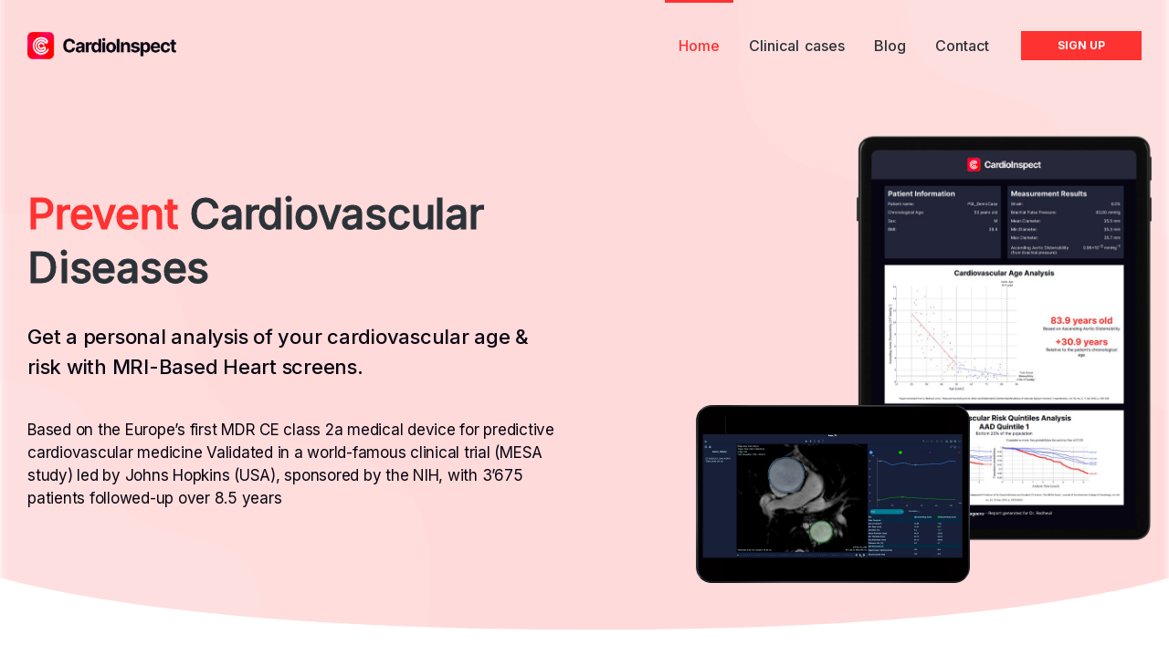

--- FILE ---
content_type: text/html; charset=UTF-8
request_url: https://www.cardioinspect.com/
body_size: 95839
content:
<!DOCTYPE html>
<!--[if !(IE 6) | !(IE 7) | !(IE 8)  ]><!-->
<html lang="en-GB" class="no-js">
<!--<![endif]-->
<head>
	<meta charset="UTF-8" />
		<meta name="viewport" content="width=device-width, initial-scale=1, maximum-scale=1, user-scalable=0">
			<link rel="profile" href="https://gmpg.org/xfn/11" />
	<title>Cardioinspect</title>
<meta name='robots' content='max-image-preview:large' />
<link rel='dns-prefetch' href='//cdnjs.cloudflare.com' />
<link rel='dns-prefetch' href='//fonts.googleapis.com' />
<link rel="alternate" title="oEmbed (JSON)" type="application/json+oembed" href="https://www.cardioinspect.com/wp-json/oembed/1.0/embed?url=https%3A%2F%2Fwww.cardioinspect.com%2F" />
<link rel="alternate" title="oEmbed (XML)" type="text/xml+oembed" href="https://www.cardioinspect.com/wp-json/oembed/1.0/embed?url=https%3A%2F%2Fwww.cardioinspect.com%2F&#038;format=xml" />
<style id='wp-img-auto-sizes-contain-inline-css' type='text/css'>
img:is([sizes=auto i],[sizes^="auto," i]){contain-intrinsic-size:3000px 1500px}
/*# sourceURL=wp-img-auto-sizes-contain-inline-css */
</style>
<style id='wp-emoji-styles-inline-css' type='text/css'>

	img.wp-smiley, img.emoji {
		display: inline !important;
		border: none !important;
		box-shadow: none !important;
		height: 1em !important;
		width: 1em !important;
		margin: 0 0.07em !important;
		vertical-align: -0.1em !important;
		background: none !important;
		padding: 0 !important;
	}
/*# sourceURL=wp-emoji-styles-inline-css */
</style>
<link rel='stylesheet' id='wp-block-library-css' href='https://www.cardioinspect.com/wp-includes/css/dist/block-library/style.min.css?ver=6.9' type='text/css' media='all' />
<style id='wp-block-heading-inline-css' type='text/css'>
h1:where(.wp-block-heading).has-background,h2:where(.wp-block-heading).has-background,h3:where(.wp-block-heading).has-background,h4:where(.wp-block-heading).has-background,h5:where(.wp-block-heading).has-background,h6:where(.wp-block-heading).has-background{padding:1.25em 2.375em}h1.has-text-align-left[style*=writing-mode]:where([style*=vertical-lr]),h1.has-text-align-right[style*=writing-mode]:where([style*=vertical-rl]),h2.has-text-align-left[style*=writing-mode]:where([style*=vertical-lr]),h2.has-text-align-right[style*=writing-mode]:where([style*=vertical-rl]),h3.has-text-align-left[style*=writing-mode]:where([style*=vertical-lr]),h3.has-text-align-right[style*=writing-mode]:where([style*=vertical-rl]),h4.has-text-align-left[style*=writing-mode]:where([style*=vertical-lr]),h4.has-text-align-right[style*=writing-mode]:where([style*=vertical-rl]),h5.has-text-align-left[style*=writing-mode]:where([style*=vertical-lr]),h5.has-text-align-right[style*=writing-mode]:where([style*=vertical-rl]),h6.has-text-align-left[style*=writing-mode]:where([style*=vertical-lr]),h6.has-text-align-right[style*=writing-mode]:where([style*=vertical-rl]){rotate:180deg}
/*# sourceURL=https://www.cardioinspect.com/wp-includes/blocks/heading/style.min.css */
</style>
<style id='wp-block-paragraph-inline-css' type='text/css'>
.is-small-text{font-size:.875em}.is-regular-text{font-size:1em}.is-large-text{font-size:2.25em}.is-larger-text{font-size:3em}.has-drop-cap:not(:focus):first-letter{float:left;font-size:8.4em;font-style:normal;font-weight:100;line-height:.68;margin:.05em .1em 0 0;text-transform:uppercase}body.rtl .has-drop-cap:not(:focus):first-letter{float:none;margin-left:.1em}p.has-drop-cap.has-background{overflow:hidden}:root :where(p.has-background){padding:1.25em 2.375em}:where(p.has-text-color:not(.has-link-color)) a{color:inherit}p.has-text-align-left[style*="writing-mode:vertical-lr"],p.has-text-align-right[style*="writing-mode:vertical-rl"]{rotate:180deg}
/*# sourceURL=https://www.cardioinspect.com/wp-includes/blocks/paragraph/style.min.css */
</style>
<style id='global-styles-inline-css' type='text/css'>
:root{--wp--preset--aspect-ratio--square: 1;--wp--preset--aspect-ratio--4-3: 4/3;--wp--preset--aspect-ratio--3-4: 3/4;--wp--preset--aspect-ratio--3-2: 3/2;--wp--preset--aspect-ratio--2-3: 2/3;--wp--preset--aspect-ratio--16-9: 16/9;--wp--preset--aspect-ratio--9-16: 9/16;--wp--preset--color--black: #000000;--wp--preset--color--cyan-bluish-gray: #abb8c3;--wp--preset--color--white: #FFF;--wp--preset--color--pale-pink: #f78da7;--wp--preset--color--vivid-red: #cf2e2e;--wp--preset--color--luminous-vivid-orange: #ff6900;--wp--preset--color--luminous-vivid-amber: #fcb900;--wp--preset--color--light-green-cyan: #7bdcb5;--wp--preset--color--vivid-green-cyan: #00d084;--wp--preset--color--pale-cyan-blue: #8ed1fc;--wp--preset--color--vivid-cyan-blue: #0693e3;--wp--preset--color--vivid-purple: #9b51e0;--wp--preset--color--accent: #999999;--wp--preset--color--dark-gray: #111;--wp--preset--color--light-gray: #767676;--wp--preset--gradient--vivid-cyan-blue-to-vivid-purple: linear-gradient(135deg,rgb(6,147,227) 0%,rgb(155,81,224) 100%);--wp--preset--gradient--light-green-cyan-to-vivid-green-cyan: linear-gradient(135deg,rgb(122,220,180) 0%,rgb(0,208,130) 100%);--wp--preset--gradient--luminous-vivid-amber-to-luminous-vivid-orange: linear-gradient(135deg,rgb(252,185,0) 0%,rgb(255,105,0) 100%);--wp--preset--gradient--luminous-vivid-orange-to-vivid-red: linear-gradient(135deg,rgb(255,105,0) 0%,rgb(207,46,46) 100%);--wp--preset--gradient--very-light-gray-to-cyan-bluish-gray: linear-gradient(135deg,rgb(238,238,238) 0%,rgb(169,184,195) 100%);--wp--preset--gradient--cool-to-warm-spectrum: linear-gradient(135deg,rgb(74,234,220) 0%,rgb(151,120,209) 20%,rgb(207,42,186) 40%,rgb(238,44,130) 60%,rgb(251,105,98) 80%,rgb(254,248,76) 100%);--wp--preset--gradient--blush-light-purple: linear-gradient(135deg,rgb(255,206,236) 0%,rgb(152,150,240) 100%);--wp--preset--gradient--blush-bordeaux: linear-gradient(135deg,rgb(254,205,165) 0%,rgb(254,45,45) 50%,rgb(107,0,62) 100%);--wp--preset--gradient--luminous-dusk: linear-gradient(135deg,rgb(255,203,112) 0%,rgb(199,81,192) 50%,rgb(65,88,208) 100%);--wp--preset--gradient--pale-ocean: linear-gradient(135deg,rgb(255,245,203) 0%,rgb(182,227,212) 50%,rgb(51,167,181) 100%);--wp--preset--gradient--electric-grass: linear-gradient(135deg,rgb(202,248,128) 0%,rgb(113,206,126) 100%);--wp--preset--gradient--midnight: linear-gradient(135deg,rgb(2,3,129) 0%,rgb(40,116,252) 100%);--wp--preset--font-size--small: 13px;--wp--preset--font-size--medium: 20px;--wp--preset--font-size--large: 36px;--wp--preset--font-size--x-large: 42px;--wp--preset--spacing--20: 0.44rem;--wp--preset--spacing--30: 0.67rem;--wp--preset--spacing--40: 1rem;--wp--preset--spacing--50: 1.5rem;--wp--preset--spacing--60: 2.25rem;--wp--preset--spacing--70: 3.38rem;--wp--preset--spacing--80: 5.06rem;--wp--preset--shadow--natural: 6px 6px 9px rgba(0, 0, 0, 0.2);--wp--preset--shadow--deep: 12px 12px 50px rgba(0, 0, 0, 0.4);--wp--preset--shadow--sharp: 6px 6px 0px rgba(0, 0, 0, 0.2);--wp--preset--shadow--outlined: 6px 6px 0px -3px rgb(255, 255, 255), 6px 6px rgb(0, 0, 0);--wp--preset--shadow--crisp: 6px 6px 0px rgb(0, 0, 0);}:where(.is-layout-flex){gap: 0.5em;}:where(.is-layout-grid){gap: 0.5em;}body .is-layout-flex{display: flex;}.is-layout-flex{flex-wrap: wrap;align-items: center;}.is-layout-flex > :is(*, div){margin: 0;}body .is-layout-grid{display: grid;}.is-layout-grid > :is(*, div){margin: 0;}:where(.wp-block-columns.is-layout-flex){gap: 2em;}:where(.wp-block-columns.is-layout-grid){gap: 2em;}:where(.wp-block-post-template.is-layout-flex){gap: 1.25em;}:where(.wp-block-post-template.is-layout-grid){gap: 1.25em;}.has-black-color{color: var(--wp--preset--color--black) !important;}.has-cyan-bluish-gray-color{color: var(--wp--preset--color--cyan-bluish-gray) !important;}.has-white-color{color: var(--wp--preset--color--white) !important;}.has-pale-pink-color{color: var(--wp--preset--color--pale-pink) !important;}.has-vivid-red-color{color: var(--wp--preset--color--vivid-red) !important;}.has-luminous-vivid-orange-color{color: var(--wp--preset--color--luminous-vivid-orange) !important;}.has-luminous-vivid-amber-color{color: var(--wp--preset--color--luminous-vivid-amber) !important;}.has-light-green-cyan-color{color: var(--wp--preset--color--light-green-cyan) !important;}.has-vivid-green-cyan-color{color: var(--wp--preset--color--vivid-green-cyan) !important;}.has-pale-cyan-blue-color{color: var(--wp--preset--color--pale-cyan-blue) !important;}.has-vivid-cyan-blue-color{color: var(--wp--preset--color--vivid-cyan-blue) !important;}.has-vivid-purple-color{color: var(--wp--preset--color--vivid-purple) !important;}.has-black-background-color{background-color: var(--wp--preset--color--black) !important;}.has-cyan-bluish-gray-background-color{background-color: var(--wp--preset--color--cyan-bluish-gray) !important;}.has-white-background-color{background-color: var(--wp--preset--color--white) !important;}.has-pale-pink-background-color{background-color: var(--wp--preset--color--pale-pink) !important;}.has-vivid-red-background-color{background-color: var(--wp--preset--color--vivid-red) !important;}.has-luminous-vivid-orange-background-color{background-color: var(--wp--preset--color--luminous-vivid-orange) !important;}.has-luminous-vivid-amber-background-color{background-color: var(--wp--preset--color--luminous-vivid-amber) !important;}.has-light-green-cyan-background-color{background-color: var(--wp--preset--color--light-green-cyan) !important;}.has-vivid-green-cyan-background-color{background-color: var(--wp--preset--color--vivid-green-cyan) !important;}.has-pale-cyan-blue-background-color{background-color: var(--wp--preset--color--pale-cyan-blue) !important;}.has-vivid-cyan-blue-background-color{background-color: var(--wp--preset--color--vivid-cyan-blue) !important;}.has-vivid-purple-background-color{background-color: var(--wp--preset--color--vivid-purple) !important;}.has-black-border-color{border-color: var(--wp--preset--color--black) !important;}.has-cyan-bluish-gray-border-color{border-color: var(--wp--preset--color--cyan-bluish-gray) !important;}.has-white-border-color{border-color: var(--wp--preset--color--white) !important;}.has-pale-pink-border-color{border-color: var(--wp--preset--color--pale-pink) !important;}.has-vivid-red-border-color{border-color: var(--wp--preset--color--vivid-red) !important;}.has-luminous-vivid-orange-border-color{border-color: var(--wp--preset--color--luminous-vivid-orange) !important;}.has-luminous-vivid-amber-border-color{border-color: var(--wp--preset--color--luminous-vivid-amber) !important;}.has-light-green-cyan-border-color{border-color: var(--wp--preset--color--light-green-cyan) !important;}.has-vivid-green-cyan-border-color{border-color: var(--wp--preset--color--vivid-green-cyan) !important;}.has-pale-cyan-blue-border-color{border-color: var(--wp--preset--color--pale-cyan-blue) !important;}.has-vivid-cyan-blue-border-color{border-color: var(--wp--preset--color--vivid-cyan-blue) !important;}.has-vivid-purple-border-color{border-color: var(--wp--preset--color--vivid-purple) !important;}.has-vivid-cyan-blue-to-vivid-purple-gradient-background{background: var(--wp--preset--gradient--vivid-cyan-blue-to-vivid-purple) !important;}.has-light-green-cyan-to-vivid-green-cyan-gradient-background{background: var(--wp--preset--gradient--light-green-cyan-to-vivid-green-cyan) !important;}.has-luminous-vivid-amber-to-luminous-vivid-orange-gradient-background{background: var(--wp--preset--gradient--luminous-vivid-amber-to-luminous-vivid-orange) !important;}.has-luminous-vivid-orange-to-vivid-red-gradient-background{background: var(--wp--preset--gradient--luminous-vivid-orange-to-vivid-red) !important;}.has-very-light-gray-to-cyan-bluish-gray-gradient-background{background: var(--wp--preset--gradient--very-light-gray-to-cyan-bluish-gray) !important;}.has-cool-to-warm-spectrum-gradient-background{background: var(--wp--preset--gradient--cool-to-warm-spectrum) !important;}.has-blush-light-purple-gradient-background{background: var(--wp--preset--gradient--blush-light-purple) !important;}.has-blush-bordeaux-gradient-background{background: var(--wp--preset--gradient--blush-bordeaux) !important;}.has-luminous-dusk-gradient-background{background: var(--wp--preset--gradient--luminous-dusk) !important;}.has-pale-ocean-gradient-background{background: var(--wp--preset--gradient--pale-ocean) !important;}.has-electric-grass-gradient-background{background: var(--wp--preset--gradient--electric-grass) !important;}.has-midnight-gradient-background{background: var(--wp--preset--gradient--midnight) !important;}.has-small-font-size{font-size: var(--wp--preset--font-size--small) !important;}.has-medium-font-size{font-size: var(--wp--preset--font-size--medium) !important;}.has-large-font-size{font-size: var(--wp--preset--font-size--large) !important;}.has-x-large-font-size{font-size: var(--wp--preset--font-size--x-large) !important;}
/*# sourceURL=global-styles-inline-css */
</style>

<style id='classic-theme-styles-inline-css' type='text/css'>
/*! This file is auto-generated */
.wp-block-button__link{color:#fff;background-color:#32373c;border-radius:9999px;box-shadow:none;text-decoration:none;padding:calc(.667em + 2px) calc(1.333em + 2px);font-size:1.125em}.wp-block-file__button{background:#32373c;color:#fff;text-decoration:none}
/*# sourceURL=/wp-includes/css/classic-themes.min.css */
</style>
<link rel='stylesheet' id='contact-form-7-css' href='https://www.cardioinspect.com/wp-content/plugins/contact-form-7/includes/css/styles.css?ver=5.7.6' type='text/css' media='all' />
<link rel='stylesheet' id='go-pricing-styles-css' href='https://www.cardioinspect.com/wp-content/plugins/go_pricing/assets/css/go_pricing_styles.css?ver=3.3.19' type='text/css' media='all' />
<link rel='stylesheet' id='wpa-css-css' href='https://www.cardioinspect.com/wp-content/plugins/honeypot/includes/css/wpa.css?ver=2.3.04' type='text/css' media='all' />
<link rel='stylesheet' id='mphb-kbwood-datepick-css-css' href='https://www.cardioinspect.com/wp-content/plugins/motopress-hotel-booking-lite/vendors/kbwood/datepick/jquery.datepick.css?ver=4.7.0' type='text/css' media='all' />
<link rel='stylesheet' id='mphb-css' href='https://www.cardioinspect.com/wp-content/plugins/motopress-hotel-booking-lite/assets/css/mphb.min.css?ver=4.7.0' type='text/css' media='all' />
<link rel='stylesheet' id='tp_twitter_plugin_css-css' href='https://www.cardioinspect.com/wp-content/plugins/recent-tweets-widget/tp_twitter_plugin.css?ver=1.0' type='text/css' media='screen' />
<style id='woocommerce-inline-inline-css' type='text/css'>
.woocommerce form .form-row .required { visibility: visible; }
/*# sourceURL=woocommerce-inline-inline-css */
</style>
<link rel='stylesheet' id='give-styles-css' href='https://www.cardioinspect.com/wp-content/plugins/give/assets/dist/css/give.css?ver=2.26.0' type='text/css' media='all' />
<link rel='stylesheet' id='give-donation-summary-style-frontend-css' href='https://www.cardioinspect.com/wp-content/plugins/give/assets/dist/css/give-donation-summary.css?ver=2.26.0' type='text/css' media='all' />
<link rel='stylesheet' id='the7-font-css' href='https://www.cardioinspect.com/wp-content/themes/dt-the7/fonts/icomoon-the7-font/icomoon-the7-font.min.css?ver=11.6.1' type='text/css' media='all' />
<link rel='stylesheet' id='the7-awesome-fonts-css' href='https://www.cardioinspect.com/wp-content/themes/dt-the7/fonts/FontAwesome/css/all.min.css?ver=11.6.1' type='text/css' media='all' />
<link rel='stylesheet' id='elementor-icons-css' href='https://www.cardioinspect.com/wp-content/plugins/elementor/assets/lib/eicons/css/elementor-icons.min.css?ver=5.18.0' type='text/css' media='all' />
<link rel='stylesheet' id='elementor-frontend-css' href='https://www.cardioinspect.com/wp-content/plugins/elementor/assets/css/frontend.min.css?ver=3.12.2' type='text/css' media='all' />
<link rel='stylesheet' id='swiper-css' href='https://www.cardioinspect.com/wp-content/plugins/elementor/assets/lib/swiper/css/swiper.min.css?ver=5.3.6' type='text/css' media='all' />
<link rel='stylesheet' id='elementor-post-11-css' href='https://www.cardioinspect.com/wp-content/uploads/elementor/css/post-11.css?ver=1680793852' type='text/css' media='all' />
<link rel='stylesheet' id='elementor-pro-css' href='https://www.cardioinspect.com/wp-content/plugins/pro-elements/assets/css/frontend.min.css?ver=3.12.2' type='text/css' media='all' />
<link rel='stylesheet' id='elementor-global-css' href='https://www.cardioinspect.com/wp-content/uploads/elementor/css/global.css?ver=1680793852' type='text/css' media='all' />
<link rel='stylesheet' id='elementor-post-15686-css' href='https://www.cardioinspect.com/wp-content/uploads/elementor/css/post-15686.css?ver=1698850630' type='text/css' media='all' />
<link rel='stylesheet' id='elementor-post-50845-css' href='https://www.cardioinspect.com/wp-content/uploads/elementor/css/post-50845.css?ver=1681579244' type='text/css' media='all' />
<link rel='stylesheet' id='elementor-post-27768-css' href='https://www.cardioinspect.com/wp-content/uploads/elementor/css/post-27768.css?ver=1698850115' type='text/css' media='all' />
<link rel='stylesheet' id='dt-web-fonts-css' href='https://fonts.googleapis.com/css?family=Nunito+Sans:200,300,400,600,700%7COpen+Sans:400,600,700%7CRoboto:400,600,700%7CNunito:300,400,600,700%7CMerriweather:400,600,700' type='text/css' media='all' />
<link rel='stylesheet' id='dt-main-css' href='https://www.cardioinspect.com/wp-content/themes/dt-the7/css/main.min.css?ver=11.6.1' type='text/css' media='all' />
<style id='dt-main-inline-css' type='text/css'>
body #load {
  display: block;
  height: 100%;
  overflow: hidden;
  position: fixed;
  width: 100%;
  z-index: 9901;
  opacity: 1;
  visibility: visible;
  transition: all .35s ease-out;
}
.load-wrap {
  width: 100%;
  height: 100%;
  background-position: center center;
  background-repeat: no-repeat;
  text-align: center;
  display: -ms-flexbox;
  display: -ms-flex;
  display: flex;
  -ms-align-items: center;
  -ms-flex-align: center;
  align-items: center;
  -ms-flex-flow: column wrap;
  flex-flow: column wrap;
  -ms-flex-pack: center;
  -ms-justify-content: center;
  justify-content: center;
}
.load-wrap > svg {
  position: absolute;
  top: 50%;
  left: 50%;
  transform: translate(-50%,-50%);
}
#load {
  background: var(--the7-elementor-beautiful-loading-bg,#ffffff);
  --the7-beautiful-spinner-color2: var(--the7-beautiful-spinner-color,rgba(0,0,0,0.12));
}

/*# sourceURL=dt-main-inline-css */
</style>
<link rel='stylesheet' id='the7-custom-scrollbar-css' href='https://www.cardioinspect.com/wp-content/themes/dt-the7/lib/custom-scrollbar/custom-scrollbar.min.css?ver=11.6.1' type='text/css' media='all' />
<link rel='stylesheet' id='the7-wpbakery-css' href='https://www.cardioinspect.com/wp-content/themes/dt-the7/css/wpbakery.min.css?ver=11.6.1' type='text/css' media='all' />
<link rel='stylesheet' id='the7-core-css' href='https://www.cardioinspect.com/wp-content/plugins/dt-the7-core/assets/css/post-type.min.css?ver=2.7.4' type='text/css' media='all' />
<link rel='stylesheet' id='the7-css-vars-css' href='https://www.cardioinspect.com/wp-content/uploads/the7-css/css-vars.css?ver=20f030b1589e' type='text/css' media='all' />
<link rel='stylesheet' id='dt-custom-css' href='https://www.cardioinspect.com/wp-content/uploads/the7-css/custom.css?ver=20f030b1589e' type='text/css' media='all' />
<link rel='stylesheet' id='wc-dt-custom-css' href='https://www.cardioinspect.com/wp-content/uploads/the7-css/compatibility/wc-dt-custom.css?ver=20f030b1589e' type='text/css' media='all' />
<link rel='stylesheet' id='dt-media-css' href='https://www.cardioinspect.com/wp-content/uploads/the7-css/media.css?ver=20f030b1589e' type='text/css' media='all' />
<link rel='stylesheet' id='the7-mega-menu-css' href='https://www.cardioinspect.com/wp-content/uploads/the7-css/mega-menu.css?ver=20f030b1589e' type='text/css' media='all' />
<link rel='stylesheet' id='the7-elements-albums-portfolio-css' href='https://www.cardioinspect.com/wp-content/uploads/the7-css/the7-elements-albums-portfolio.css?ver=20f030b1589e' type='text/css' media='all' />
<link rel='stylesheet' id='the7-elements-css' href='https://www.cardioinspect.com/wp-content/uploads/the7-css/post-type-dynamic.css?ver=20f030b1589e' type='text/css' media='all' />
<link rel='stylesheet' id='style-css' href='https://www.cardioinspect.com/wp-content/themes/dt-the7/style.css?ver=11.6.1' type='text/css' media='all' />
<link rel='stylesheet' id='the7-elementor-global-css' href='https://www.cardioinspect.com/wp-content/themes/dt-the7/css/compatibility/elementor/elementor-global.min.css?ver=11.6.1' type='text/css' media='all' />
<link rel='stylesheet' id='the7-accordion-widget-css' href='https://www.cardioinspect.com/wp-content/themes/dt-the7/css/compatibility/elementor/the7-accordion-widget.min.css?ver=11.6.1' type='text/css' media='all' />
<link rel='stylesheet' id='the7-icon-widget-css' href='https://www.cardioinspect.com/wp-content/themes/dt-the7/css/compatibility/elementor/the7-icon-widget.min.css?ver=11.6.1' type='text/css' media='all' />
<link rel='stylesheet' id='the7-icon-box-grid-widget-css' href='https://www.cardioinspect.com/wp-content/themes/dt-the7/css/compatibility/elementor/the7-icon-box-grid-widget.min.css?ver=11.6.1' type='text/css' media='all' />
<link rel='stylesheet' id='the7-carousel-text-and-icon-widget-css' href='https://www.cardioinspect.com/wp-content/themes/dt-the7/css/compatibility/elementor/the7-carousel-text-and-icon-widget.min.css?ver=11.6.1' type='text/css' media='all' />
<link rel='stylesheet' id='the7-carousel-navigation-css' href='https://www.cardioinspect.com/wp-content/themes/dt-the7/css/compatibility/elementor/the7-carousel-navigation.min.css?ver=11.6.1' type='text/css' media='all' />
<link rel='stylesheet' id='the7-simple-common-css' href='https://www.cardioinspect.com/wp-content/themes/dt-the7/css/compatibility/elementor/the7-simple-common.min.css?ver=11.6.1' type='text/css' media='all' />
<link rel='stylesheet' id='the7-elements-simple-posts-carousel-css' href='https://www.cardioinspect.com/wp-content/themes/dt-the7/css/compatibility/elementor/the7-simple-posts-carousel.min.css?ver=11.6.1' type='text/css' media='all' />
<link rel='stylesheet' id='the7_horizontal-menu-css' href='https://www.cardioinspect.com/wp-content/themes/dt-the7/css/compatibility/elementor/the7-horizontal-menu-widget.min.css?ver=11.6.1' type='text/css' media='all' />
<link rel='stylesheet' id='google-fonts-1-css' href='https://fonts.googleapis.com/css?family=DM+Sans%3A100%2C100italic%2C200%2C200italic%2C300%2C300italic%2C400%2C400italic%2C500%2C500italic%2C600%2C600italic%2C700%2C700italic%2C800%2C800italic%2C900%2C900italic%7CInter%3A100%2C100italic%2C200%2C200italic%2C300%2C300italic%2C400%2C400italic%2C500%2C500italic%2C600%2C600italic%2C700%2C700italic%2C800%2C800italic%2C900%2C900italic%7CAssistant%3A100%2C100italic%2C200%2C200italic%2C300%2C300italic%2C400%2C400italic%2C500%2C500italic%2C600%2C600italic%2C700%2C700italic%2C800%2C800italic%2C900%2C900italic&#038;display=swap&#038;ver=6.9' type='text/css' media='all' />
<link rel='stylesheet' id='elementor-icons-shared-0-css' href='https://www.cardioinspect.com/wp-content/plugins/elementor/assets/lib/font-awesome/css/fontawesome.min.css?ver=5.15.3' type='text/css' media='all' />
<link rel='stylesheet' id='elementor-icons-fa-solid-css' href='https://www.cardioinspect.com/wp-content/plugins/elementor/assets/lib/font-awesome/css/solid.min.css?ver=5.15.3' type='text/css' media='all' />
<link rel='stylesheet' id='elementor-icons-the7-icons-css' href='https://www.cardioinspect.com/wp-content/themes/dt-the7/fonts/icomoon-the7-font/icomoon-the7-font.min.css?ver=11.6.1' type='text/css' media='all' />
<link rel='stylesheet' id='elementor-icons-The7-bootstrap-css' href='http://cardioinspect.imageens.com/wp-content/uploads/elementor/custom-icons/The7-bootstrap/style.css?ver=1.0.0' type='text/css' media='all' />
<link rel='stylesheet' id='elementor-icons-fa-brands-css' href='https://www.cardioinspect.com/wp-content/plugins/elementor/assets/lib/font-awesome/css/brands.min.css?ver=5.15.3' type='text/css' media='all' />
<link rel="preconnect" href="https://fonts.gstatic.com/" crossorigin><script type="text/javascript" src="https://www.cardioinspect.com/wp-includes/js/jquery/jquery.min.js?ver=3.7.1" id="jquery-core-js"></script>
<script type="text/javascript" src="https://www.cardioinspect.com/wp-includes/js/jquery/jquery-migrate.min.js?ver=3.4.1" id="jquery-migrate-js"></script>
<script type="text/javascript" id="gw-tweenmax-js-before">
/* <![CDATA[ */
var oldGS=window.GreenSockGlobals,oldGSQueue=window._gsQueue,oldGSDefine=window._gsDefine;window._gsDefine=null;delete(window._gsDefine);var gwGS=window.GreenSockGlobals={};
//# sourceURL=gw-tweenmax-js-before
/* ]]> */
</script>
<script type="text/javascript" src="https://cdnjs.cloudflare.com/ajax/libs/gsap/1.11.2/TweenMax.min.js" id="gw-tweenmax-js"></script>
<script type="text/javascript" id="gw-tweenmax-js-after">
/* <![CDATA[ */
try{window.GreenSockGlobals=null;window._gsQueue=null;window._gsDefine=null;delete(window.GreenSockGlobals);delete(window._gsQueue);delete(window._gsDefine);window.GreenSockGlobals=oldGS;window._gsQueue=oldGSQueue;window._gsDefine=oldGSDefine;}catch(e){}
//# sourceURL=gw-tweenmax-js-after
/* ]]> */
</script>
<script type="text/javascript" src="https://www.cardioinspect.com/wp-content/plugins/woocommerce/assets/js/jquery-blockui/jquery.blockUI.min.js?ver=2.7.0-wc.7.6.1" id="jquery-blockui-js"></script>
<script type="text/javascript" id="wc-add-to-cart-js-extra">
/* <![CDATA[ */
var wc_add_to_cart_params = {"ajax_url":"/wp-admin/admin-ajax.php","wc_ajax_url":"/?wc-ajax=%%endpoint%%&elementor_page_id=15686","i18n_view_cart":"View cart","cart_url":"https://www.cardioinspect.com/shop-default-page/shop-cart/","is_cart":"","cart_redirect_after_add":"no"};
//# sourceURL=wc-add-to-cart-js-extra
/* ]]> */
</script>
<script type="text/javascript" src="https://www.cardioinspect.com/wp-content/plugins/woocommerce/assets/js/frontend/add-to-cart.min.js?ver=7.6.1" id="wc-add-to-cart-js"></script>
<script type="text/javascript" src="https://www.cardioinspect.com/wp-includes/js/dist/hooks.min.js?ver=dd5603f07f9220ed27f1" id="wp-hooks-js"></script>
<script type="text/javascript" src="https://www.cardioinspect.com/wp-includes/js/dist/i18n.min.js?ver=c26c3dc7bed366793375" id="wp-i18n-js"></script>
<script type="text/javascript" id="wp-i18n-js-after">
/* <![CDATA[ */
wp.i18n.setLocaleData( { 'text direction\u0004ltr': [ 'ltr' ] } );
//# sourceURL=wp-i18n-js-after
/* ]]> */
</script>
<script type="text/javascript" id="give-js-extra">
/* <![CDATA[ */
var give_global_vars = {"ajaxurl":"https://www.cardioinspect.com/wp-admin/admin-ajax.php","checkout_nonce":"e6133db46b","currency":"USD","currency_sign":"$","currency_pos":"before","thousands_separator":",","decimal_separator":".","no_gateway":"Please select a payment method.","bad_minimum":"The minimum custom donation amount for this form is","bad_maximum":"The maximum custom donation amount for this form is","general_loading":"Loading...","purchase_loading":"Please Wait...","textForOverlayScreen":"\u003Ch3\u003EProcessing...\u003C/h3\u003E\u003Cp\u003EThis will only take a second!\u003C/p\u003E","number_decimals":"2","is_test_mode":"1","give_version":"2.26.0","magnific_options":{"main_class":"give-modal","close_on_bg_click":false},"form_translation":{"payment-mode":"Please select payment mode.","give_first":"Please enter your first name.","give_last":"Please enter your last name.","give_email":"Please enter a valid email address.","give_user_login":"Invalid email address or username.","give_user_pass":"Enter a password.","give_user_pass_confirm":"Enter the password confirmation.","give_agree_to_terms":"You must agree to the terms and conditions."},"confirm_email_sent_message":"Please check your email and click on the link to access your complete donation history.","ajax_vars":{"ajaxurl":"https://www.cardioinspect.com/wp-admin/admin-ajax.php","ajaxNonce":"373db754c6","loading":"Loading","select_option":"Please select an option","default_gateway":"manual","permalinks":"1","number_decimals":2},"cookie_hash":"104fafad94e1cc5fbb3fe601504dade6","session_nonce_cookie_name":"wp-give_session_reset_nonce_104fafad94e1cc5fbb3fe601504dade6","session_cookie_name":"wp-give_session_104fafad94e1cc5fbb3fe601504dade6","delete_session_nonce_cookie":"0"};
var giveApiSettings = {"root":"https://www.cardioinspect.com/wp-json/give-api/v2/","rest_base":"give-api/v2"};
//# sourceURL=give-js-extra
/* ]]> */
</script>
<script type="text/javascript" id="give-js-translations">
/* <![CDATA[ */
( function( domain, translations ) {
	var localeData = translations.locale_data[ domain ] || translations.locale_data.messages;
	localeData[""].domain = domain;
	wp.i18n.setLocaleData( localeData, domain );
} )( "give", {"translation-revision-date":"2022-07-05 10:37:04+0000","generator":"GlotPress\/4.0.0-alpha.3","domain":"messages","locale_data":{"messages":{"":{"domain":"messages","plural-forms":"nplurals=2; plural=n != 1;","lang":"en_GB"},"Dismiss this notice.":["Dismiss this notice."]}},"comment":{"reference":"assets\/dist\/js\/give.js"}} );
//# sourceURL=give-js-translations
/* ]]> */
</script>
<script type="text/javascript" src="https://www.cardioinspect.com/wp-content/plugins/give/assets/dist/js/give.js?ver=025b1e7cc9612693" id="give-js"></script>
<script type="text/javascript" src="https://www.cardioinspect.com/wp-content/plugins/js_composer/assets/js/vendors/woocommerce-add-to-cart.js?ver=6.10.0" id="vc_woocommerce-add-to-cart-js-js"></script>
<script type="text/javascript" id="dt-above-fold-js-extra">
/* <![CDATA[ */
var dtLocal = {"themeUrl":"https://www.cardioinspect.com/wp-content/themes/dt-the7","passText":"To view this protected post, enter the password below:","moreButtonText":{"loading":"Loading...","loadMore":"Load more"},"postID":"15686","ajaxurl":"https://www.cardioinspect.com/wp-admin/admin-ajax.php","REST":{"baseUrl":"https://www.cardioinspect.com/wp-json/the7/v1","endpoints":{"sendMail":"/send-mail"}},"contactMessages":{"required":"One or more fields have an error. Please check and try again.","terms":"Please accept the privacy policy.","fillTheCaptchaError":"Please, fill the captcha."},"captchaSiteKey":"","ajaxNonce":"304e98d911","pageData":{"type":"page","template":"page","layout":null},"themeSettings":{"smoothScroll":"off","lazyLoading":false,"desktopHeader":{"height":""},"ToggleCaptionEnabled":"disabled","ToggleCaption":"Navigation","floatingHeader":{"showAfter":94,"showMenu":false,"height":64,"logo":{"showLogo":true,"html":"","url":"https://www.cardioinspect.com/"}},"topLine":{"floatingTopLine":{"logo":{"showLogo":false,"html":""}}},"mobileHeader":{"firstSwitchPoint":1150,"secondSwitchPoint":600,"firstSwitchPointHeight":60,"secondSwitchPointHeight":50,"mobileToggleCaptionEnabled":"right","mobileToggleCaption":"Menu"},"stickyMobileHeaderFirstSwitch":{"logo":{"html":""}},"stickyMobileHeaderSecondSwitch":{"logo":{"html":""}},"sidebar":{"switchPoint":992},"boxedWidth":"1280px"},"VCMobileScreenWidth":"768","wcCartFragmentHash":"da594b2b68afdba729689e0654a8842d","elementor":{"settings":{"container_width":1300}}};
var dtShare = {"shareButtonText":{"facebook":"Share on Facebook","twitter":"Tweet","pinterest":"Pin it","linkedin":"Share on Linkedin","whatsapp":"Share on Whatsapp"},"overlayOpacity":"90"};
//# sourceURL=dt-above-fold-js-extra
/* ]]> */
</script>
<script type="text/javascript" src="https://www.cardioinspect.com/wp-content/themes/dt-the7/js/above-the-fold.min.js?ver=11.6.1" id="dt-above-fold-js"></script>
<script type="text/javascript" src="https://www.cardioinspect.com/wp-content/themes/dt-the7/js/compatibility/woocommerce/woocommerce.min.js?ver=11.6.1" id="dt-woocommerce-js"></script>
<link rel="https://api.w.org/" href="https://www.cardioinspect.com/wp-json/" /><link rel="alternate" title="JSON" type="application/json" href="https://www.cardioinspect.com/wp-json/wp/v2/pages/15686" /><link rel="EditURI" type="application/rsd+xml" title="RSD" href="https://www.cardioinspect.com/xmlrpc.php?rsd" />

<link rel="canonical" href="https://www.cardioinspect.com/" />
<link rel='shortlink' href='https://www.cardioinspect.com/' />
<meta name="generator" content="Give v2.26.0" />
<meta property="og:site_name" content="Cardioinspect" />
<meta property="og:title" content="Home" />
<meta property="og:description" content="Prevent CardiovascularDiseases Get a personal analysis of your cardiovascular age &amp; risk with MRI-Based Heart screens. Based on the Europe’s first MDR CE class 2a medical device for predictive cardiovascular medicine Validated in a world-famous clinical trial (MESA study) led by Johns Hopkins (USA), sponsored by the NIH, with 3’675 patients followed-up over 8.5 years&hellip;" />
<meta property="og:image" content="https://www.cardioinspect.com/wp-content/uploads/2022/11/imageens-logos-cardio-inspect-2000-1.png" />
<meta property="og:url" content="https://www.cardioinspect.com/" />
<meta property="og:type" content="website" />
	<noscript><style>.woocommerce-product-gallery{ opacity: 1 !important; }</style></noscript>
	<meta name="generator" content="Elementor 3.12.2; features: e_dom_optimization, e_optimized_assets_loading, a11y_improvements; settings: css_print_method-external, google_font-enabled, font_display-swap">
<style type="text/css">.recentcomments a{display:inline !important;padding:0 !important;margin:0 !important;}</style><meta name="generator" content="Powered by WPBakery Page Builder - drag and drop page builder for WordPress."/>
<meta name="generator" content="Powered by Slider Revolution 6.6.10 - responsive, Mobile-Friendly Slider Plugin for WordPress with comfortable drag and drop interface." />
<script type="text/javascript" id="the7-loader-script">
document.addEventListener("DOMContentLoaded", function(event) {
	var load = document.getElementById("load");
	if(!load.classList.contains('loader-removed')){
		var removeLoading = setTimeout(function() {
			load.className += " loader-removed";
		}, 300);
	}
});
</script>
		<link rel="icon" href="https://www.cardioinspect.com/wp-content/uploads/2022/11/imageens-logos-cardio-inspect-2000-150x150.png" sizes="32x32" />
<link rel="icon" href="https://www.cardioinspect.com/wp-content/uploads/2022/11/imageens-logos-cardio-inspect-2000-200x200.png" sizes="192x192" />
<link rel="apple-touch-icon" href="https://www.cardioinspect.com/wp-content/uploads/2022/11/imageens-logos-cardio-inspect-2000-200x200.png" />
<meta name="msapplication-TileImage" content="https://www.cardioinspect.com/wp-content/uploads/2022/11/imageens-logos-cardio-inspect-2000-300x300.png" />
<script>function setREVStartSize(e){
			//window.requestAnimationFrame(function() {
				window.RSIW = window.RSIW===undefined ? window.innerWidth : window.RSIW;
				window.RSIH = window.RSIH===undefined ? window.innerHeight : window.RSIH;
				try {
					var pw = document.getElementById(e.c).parentNode.offsetWidth,
						newh;
					pw = pw===0 || isNaN(pw) || (e.l=="fullwidth" || e.layout=="fullwidth") ? window.RSIW : pw;
					e.tabw = e.tabw===undefined ? 0 : parseInt(e.tabw);
					e.thumbw = e.thumbw===undefined ? 0 : parseInt(e.thumbw);
					e.tabh = e.tabh===undefined ? 0 : parseInt(e.tabh);
					e.thumbh = e.thumbh===undefined ? 0 : parseInt(e.thumbh);
					e.tabhide = e.tabhide===undefined ? 0 : parseInt(e.tabhide);
					e.thumbhide = e.thumbhide===undefined ? 0 : parseInt(e.thumbhide);
					e.mh = e.mh===undefined || e.mh=="" || e.mh==="auto" ? 0 : parseInt(e.mh,0);
					if(e.layout==="fullscreen" || e.l==="fullscreen")
						newh = Math.max(e.mh,window.RSIH);
					else{
						e.gw = Array.isArray(e.gw) ? e.gw : [e.gw];
						for (var i in e.rl) if (e.gw[i]===undefined || e.gw[i]===0) e.gw[i] = e.gw[i-1];
						e.gh = e.el===undefined || e.el==="" || (Array.isArray(e.el) && e.el.length==0)? e.gh : e.el;
						e.gh = Array.isArray(e.gh) ? e.gh : [e.gh];
						for (var i in e.rl) if (e.gh[i]===undefined || e.gh[i]===0) e.gh[i] = e.gh[i-1];
											
						var nl = new Array(e.rl.length),
							ix = 0,
							sl;
						e.tabw = e.tabhide>=pw ? 0 : e.tabw;
						e.thumbw = e.thumbhide>=pw ? 0 : e.thumbw;
						e.tabh = e.tabhide>=pw ? 0 : e.tabh;
						e.thumbh = e.thumbhide>=pw ? 0 : e.thumbh;
						for (var i in e.rl) nl[i] = e.rl[i]<window.RSIW ? 0 : e.rl[i];
						sl = nl[0];
						for (var i in nl) if (sl>nl[i] && nl[i]>0) { sl = nl[i]; ix=i;}
						var m = pw>(e.gw[ix]+e.tabw+e.thumbw) ? 1 : (pw-(e.tabw+e.thumbw)) / (e.gw[ix]);
						newh =  (e.gh[ix] * m) + (e.tabh + e.thumbh);
					}
					var el = document.getElementById(e.c);
					if (el!==null && el) el.style.height = newh+"px";
					el = document.getElementById(e.c+"_wrapper");
					if (el!==null && el) {
						el.style.height = newh+"px";
						el.style.display = "block";
					}
				} catch(e){
					console.log("Failure at Presize of Slider:" + e)
				}
			//});
		  };</script>
<noscript><style> .wpb_animate_when_almost_visible { opacity: 1; }</style></noscript><style id='the7-custom-inline-css' type='text/css'>
.sub-nav .menu-item i.fa,
.sub-nav .menu-item i.fas,
.sub-nav .menu-item i.far,
.sub-nav .menu-item i.fab {
	text-align: center;
	width: 1.25em;
}
</style>
<link rel='stylesheet' id='mediaelement-css' href='https://www.cardioinspect.com/wp-includes/js/mediaelement/mediaelementplayer-legacy.min.css?ver=4.2.17' type='text/css' media='all' />
<link rel='stylesheet' id='wp-mediaelement-css' href='https://www.cardioinspect.com/wp-includes/js/mediaelement/wp-mediaelement.min.css?ver=6.9' type='text/css' media='all' />
<link rel='stylesheet' id='elementor-post-73689-css' href='https://www.cardioinspect.com/wp-content/uploads/elementor/css/post-73689.css?ver=1680793855' type='text/css' media='all' />
<link rel='stylesheet' id='the7-vertical-menu-widget-css' href='https://www.cardioinspect.com/wp-content/themes/dt-the7/css/compatibility/elementor/the7-vertical-menu-widget.min.css?ver=11.6.1' type='text/css' media='all' />
<link rel='stylesheet' id='e-animations-css' href='https://www.cardioinspect.com/wp-content/plugins/elementor/assets/lib/animations/animations.min.css?ver=3.12.2' type='text/css' media='all' />
<link rel='stylesheet' id='the7-e-sticky-effect-css' href='https://www.cardioinspect.com/wp-content/themes/dt-the7/css/compatibility/elementor/the7-sticky-effects.min.css?ver=11.6.1' type='text/css' media='all' />
<link rel='stylesheet' id='rs-plugin-settings-css' href='https://www.cardioinspect.com/wp-content/plugins/revslider/public/assets/css/rs6.css?ver=6.6.10' type='text/css' media='all' />
<style id='rs-plugin-settings-inline-css' type='text/css'>
#rs-demo-id {}
/*# sourceURL=rs-plugin-settings-inline-css */
</style>
</head>
<body id="the7-body" class="home wp-singular page-template page-template-elementor_header_footer page page-id-15686 wp-custom-logo wp-embed-responsive wp-theme-dt-the7 theme-dt-the7 the7-core-ver-2.7.4 woocommerce-no-js give-test-mode give-page title-off dt-responsive-on right-mobile-menu-close-icon ouside-menu-close-icon mobile-close-right-caption  fade-thin-mobile-menu-close-icon fade-medium-menu-close-icon srcset-enabled btn-flat custom-btn-color custom-btn-hover-color first-switch-logo-left first-switch-menu-right second-switch-logo-left second-switch-menu-right right-mobile-menu layzr-loading-on popup-message-style the7-ver-11.6.1 dt-fa-compatibility wpb-js-composer js-comp-ver-6.10.0 vc_responsive elementor-default elementor-template-full-width elementor-clear-template elementor-kit-11 elementor-page elementor-page-15686 elementor-page-6541">
<!-- The7 11.6.1 -->
<div id="load" class="spinner-loader">
	<div class="load-wrap"><style type="text/css">
    [class*="the7-spinner-animate-"]{
        animation: spinner-animation 1s cubic-bezier(1,1,1,1) infinite;
        x:46.5px;
        y:40px;
        width:7px;
        height:20px;
        fill:var(--the7-beautiful-spinner-color2);
        opacity: 0.2;
    }
    .the7-spinner-animate-2{
        animation-delay: 0.083s;
    }
    .the7-spinner-animate-3{
        animation-delay: 0.166s;
    }
    .the7-spinner-animate-4{
         animation-delay: 0.25s;
    }
    .the7-spinner-animate-5{
         animation-delay: 0.33s;
    }
    .the7-spinner-animate-6{
         animation-delay: 0.416s;
    }
    .the7-spinner-animate-7{
         animation-delay: 0.5s;
    }
    .the7-spinner-animate-8{
         animation-delay: 0.58s;
    }
    .the7-spinner-animate-9{
         animation-delay: 0.666s;
    }
    .the7-spinner-animate-10{
         animation-delay: 0.75s;
    }
    .the7-spinner-animate-11{
        animation-delay: 0.83s;
    }
    .the7-spinner-animate-12{
        animation-delay: 0.916s;
    }
    @keyframes spinner-animation{
        from {
            opacity: 1;
        }
        to{
            opacity: 0;
        }
    }
</style>
<svg width="75px" height="75px" xmlns="http://www.w3.org/2000/svg" viewBox="0 0 100 100" preserveAspectRatio="xMidYMid">
	<rect class="the7-spinner-animate-1" rx="5" ry="5" transform="rotate(0 50 50) translate(0 -30)"></rect>
	<rect class="the7-spinner-animate-2" rx="5" ry="5" transform="rotate(30 50 50) translate(0 -30)"></rect>
	<rect class="the7-spinner-animate-3" rx="5" ry="5" transform="rotate(60 50 50) translate(0 -30)"></rect>
	<rect class="the7-spinner-animate-4" rx="5" ry="5" transform="rotate(90 50 50) translate(0 -30)"></rect>
	<rect class="the7-spinner-animate-5" rx="5" ry="5" transform="rotate(120 50 50) translate(0 -30)"></rect>
	<rect class="the7-spinner-animate-6" rx="5" ry="5" transform="rotate(150 50 50) translate(0 -30)"></rect>
	<rect class="the7-spinner-animate-7" rx="5" ry="5" transform="rotate(180 50 50) translate(0 -30)"></rect>
	<rect class="the7-spinner-animate-8" rx="5" ry="5" transform="rotate(210 50 50) translate(0 -30)"></rect>
	<rect class="the7-spinner-animate-9" rx="5" ry="5" transform="rotate(240 50 50) translate(0 -30)"></rect>
	<rect class="the7-spinner-animate-10" rx="5" ry="5" transform="rotate(270 50 50) translate(0 -30)"></rect>
	<rect class="the7-spinner-animate-11" rx="5" ry="5" transform="rotate(300 50 50) translate(0 -30)"></rect>
	<rect class="the7-spinner-animate-12" rx="5" ry="5" transform="rotate(330 50 50) translate(0 -30)"></rect>
</svg></div>
</div>
<div id="page" >
	<a class="skip-link screen-reader-text" href="#content">Skip to content</a>

		<div data-elementor-type="header" data-elementor-id="50845" class="elementor elementor-50845 elementor-location-header">
								<section class="elementor-section elementor-top-section elementor-element elementor-element-968da6e elementor-section-height-min-height the7-e-sticky-effect-yes the7-e-sticky-row-yes elementor-section-boxed elementor-section-height-default elementor-section-items-middle" data-id="968da6e" data-element_type="section" data-settings="{&quot;background_background&quot;:&quot;classic&quot;,&quot;the7_sticky_effects_offset&quot;:40,&quot;the7_sticky_effects&quot;:&quot;yes&quot;,&quot;the7_sticky_row_devices&quot;:[&quot;desktop&quot;],&quot;the7_sticky_effects_devices&quot;:[&quot;desktop&quot;],&quot;the7_sticky_row&quot;:&quot;yes&quot;,&quot;the7_sticky_row_offset&quot;:0}">
							<div class="elementor-background-overlay"></div>
							<div class="elementor-container elementor-column-gap-no">
					<div class="elementor-column elementor-col-25 elementor-top-column elementor-element elementor-element-49473c7 elementor-hidden-tablet elementor-hidden-mobile" data-id="49473c7" data-element_type="column">
			<div class="elementor-widget-wrap elementor-element-populated">
								<div class="elementor-element elementor-element-fa8bc97 the7-img-sticky-size-effect-yes elementor-widget elementor-widget-image" data-id="fa8bc97" data-element_type="widget" data-widget_type="image.default">
				<div class="elementor-widget-container">
																<a href="https://www.cardioinspect.com">
							<img width="1024" height="184" src="https://www.cardioinspect.com/wp-content/uploads/2022/11/imageens-logos-cardio-inspect-horizontal-1024x184.png" class="attachment-large size-large wp-image-77326" alt="" srcset="https://www.cardioinspect.com/wp-content/uploads/2022/11/imageens-logos-cardio-inspect-horizontal-1024x184.png 1024w, https://www.cardioinspect.com/wp-content/uploads/2022/11/imageens-logos-cardio-inspect-horizontal-300x54.png 300w, https://www.cardioinspect.com/wp-content/uploads/2022/11/imageens-logos-cardio-inspect-horizontal-768x138.png 768w, https://www.cardioinspect.com/wp-content/uploads/2022/11/imageens-logos-cardio-inspect-horizontal-1536x276.png 1536w, https://www.cardioinspect.com/wp-content/uploads/2022/11/imageens-logos-cardio-inspect-horizontal-2048x368.png 2048w, https://www.cardioinspect.com/wp-content/uploads/2022/11/imageens-logos-cardio-inspect-horizontal-1200x216.png 1200w" sizes="(max-width: 1024px) 100vw, 1024px" />								</a>
															</div>
				</div>
					</div>
		</div>
				<div class="elementor-column elementor-col-25 elementor-top-column elementor-element elementor-element-d76c1a4" data-id="d76c1a4" data-element_type="column">
			<div class="elementor-widget-wrap elementor-element-populated">
								<div class="elementor-element elementor-element-18944c0 items-decoration-yes sub-icon_align-side sub-menu-position-tablet-justify toggle-align-left decoration-downwards decoration-position-top mob-menu-popup parent-item-clickable-yes horizontal-menu--dropdown-tablet decoration-align-height sub-menu-position-left dt-sub-menu_align-left sub-icon_position-right elementor-widget elementor-widget-the7_horizontal-menu" data-id="18944c0" data-element_type="widget" data-settings="{&quot;dropdown_type&quot;:&quot;popup&quot;,&quot;parent_is_clickable&quot;:&quot;yes&quot;,&quot;dropdown&quot;:&quot;tablet&quot;}" data-widget_type="the7_horizontal-menu.default">
				<div class="elementor-widget-container">
			<div class="horizontal-menu-wrap"><a class="horizontal-menu-toggle hidden-on-load" role="button" tabindex="0" aria-label="Menu Toggle" aria-expanded="false" href="#elementor-action%3Aaction%3Dpopup%3Aopen%26settings%3DeyJpZCI6IjczNjg5IiwidG9nZ2xlIjpmYWxzZX0%3D"><span class="right menu-toggle-icons" aria-hidden="true" role="presentation"><svg xmlns="http://www.w3.org/2000/svg" xmlns:xlink="http://www.w3.org/1999/xlink" id="Layer_1" x="0px" y="0px" viewBox="0 0 24 24" style="enable-background:new 0 0 24 24;" xml:space="preserve"><path d="M16,11H2c-0.6,0-1,0.4-1,1s0.4,1,1,1h14c0.6,0,1-0.4,1-1S16.6,11,16,11z"></path><path d="M22,5H2C1.4,5,1,5.4,1,6s0.4,1,1,1h20c0.6,0,1-0.4,1-1S22.6,5,22,5z"></path><path d="M20,17H2c-0.6,0-1,0.4-1,1s0.4,1,1,1h18c0.6,0,1-0.4,1-1S20.6,17,20,17z"></path></svg><svg xmlns="http://www.w3.org/2000/svg" xmlns:xlink="http://www.w3.org/1999/xlink" id="Layer_1" x="0px" y="0px" viewBox="0 0 24 24" style="enable-background:new 0 0 24 24;" xml:space="preserve"><path d="M13.4,12l5.7-5.7c0.4-0.4,0.4-1,0-1.4c-0.4-0.4-1-0.4-1.4,0L12,10.6L6.3,4.9c-0.4-0.4-1-0.4-1.4,0c-0.4,0.4-0.4,1,0,1.4 l5.7,5.7l-5.7,5.7c-0.4,0.4-0.4,1,0,1.4c0.4,0.4,1,0.4,1.4,0l5.7-5.7l5.7,5.7c0.4,0.4,1,0.4,1.4,0c0.4-0.4,0.4-1,0-1.4L13.4,12z"></path></svg></span></a><nav class="dt-nav-menu-horizontal--main dt-nav-menu-horizontal__container justify-content-end widget-divider- indicator-off"><ul class="dt-nav-menu-horizontal d-flex flex-row justify-content-end"><li class="menu-item menu-item-type-post_type menu-item-object-page menu-item-home current-menu-item page_item page-item-15686 current_page_item menu-item-77493 act first depth-0"><a href='https://www.cardioinspect.com/' data-level='1'><span class="item-content"><span class="menu-item-text  "><span class="menu-text">Home</span></span><span class="submenu-indicator" ><span class="submenu-mob-indicator" ></span></span></span></a></li> <li class="menu-item menu-item-type-post_type menu-item-object-page menu-item-77495 depth-0"><a href='https://www.cardioinspect.com/portfolio-03/' data-level='1'><span class="item-content"><span class="menu-item-text  "><span class="menu-text">Clinical cases</span></span><span class="submenu-indicator" ><span class="submenu-mob-indicator" ></span></span></span></a></li> <li class="menu-item menu-item-type-post_type menu-item-object-page menu-item-77497 depth-0"><a href='https://www.cardioinspect.com/blog-07/' data-level='1'><span class="item-content"><span class="menu-item-text  "><span class="menu-text">Blog</span></span><span class="submenu-indicator" ><span class="submenu-mob-indicator" ></span></span></span></a></li> <li class="menu-item menu-item-type-post_type menu-item-object-page menu-item-77498 last depth-0"><a href='https://www.cardioinspect.com/contact-standard/' data-level='1'><span class="item-content"><span class="menu-item-text  "><span class="menu-text">Contact</span></span><span class="submenu-indicator" ><span class="submenu-mob-indicator" ></span></span></span></a></li> </ul></nav></div>		</div>
				</div>
					</div>
		</div>
				<div class="elementor-column elementor-col-25 elementor-top-column elementor-element elementor-element-5a0164f elementor-hidden-desktop" data-id="5a0164f" data-element_type="column">
			<div class="elementor-widget-wrap elementor-element-populated">
								<div class="elementor-element elementor-element-a88f71b elementor-widget elementor-widget-image" data-id="a88f71b" data-element_type="widget" data-widget_type="image.default">
				<div class="elementor-widget-container">
																<a href="https://www.cardioinspect.com">
							<img width="1024" height="184" src="https://www.cardioinspect.com/wp-content/uploads/2022/11/imageens-logos-cardio-inspect-horizontal-1024x184.png" class="attachment-large size-large wp-image-77326" alt="" srcset="https://www.cardioinspect.com/wp-content/uploads/2022/11/imageens-logos-cardio-inspect-horizontal-1024x184.png 1024w, https://www.cardioinspect.com/wp-content/uploads/2022/11/imageens-logos-cardio-inspect-horizontal-300x54.png 300w, https://www.cardioinspect.com/wp-content/uploads/2022/11/imageens-logos-cardio-inspect-horizontal-768x138.png 768w, https://www.cardioinspect.com/wp-content/uploads/2022/11/imageens-logos-cardio-inspect-horizontal-1536x276.png 1536w, https://www.cardioinspect.com/wp-content/uploads/2022/11/imageens-logos-cardio-inspect-horizontal-2048x368.png 2048w, https://www.cardioinspect.com/wp-content/uploads/2022/11/imageens-logos-cardio-inspect-horizontal-1200x216.png 1200w" sizes="(max-width: 1024px) 100vw, 1024px" />								</a>
															</div>
				</div>
					</div>
		</div>
				<div class="elementor-column elementor-col-25 elementor-top-column elementor-element elementor-element-2b655f3" data-id="2b655f3" data-element_type="column">
			<div class="elementor-widget-wrap elementor-element-populated">
								<div class="elementor-element elementor-element-9a31652 elementor-mobile-align-right elementor-widget elementor-widget-the7_button_widget" data-id="9a31652" data-element_type="widget" data-widget_type="the7_button_widget.default">
				<div class="elementor-widget-container">
			<div class="elementor-button-wrapper"><a href="https://app.cardioinspect.com/" target="_blank" class="box-button elementor-button elementor-size-sm">SIGN UP</a></div>		</div>
				</div>
					</div>
		</div>
							</div>
		</section>
						</div>
		

<div id="main" class="sidebar-none sidebar-divider-off">

	
	<div class="main-gradient"></div>
	<div class="wf-wrap">
	<div class="wf-container-main">

	


	<div id="content" class="content" role="main">

				<div data-elementor-type="wp-page" data-elementor-id="15686" class="elementor elementor-15686">
									<section class="elementor-section elementor-top-section elementor-element elementor-element-410ad64 elementor-section-height-min-height elementor-section-items-stretch elementor-section-boxed elementor-section-height-default" data-id="410ad64" data-element_type="section" data-settings="{&quot;background_background&quot;:&quot;classic&quot;,&quot;shape_divider_bottom&quot;:&quot;curve&quot;,&quot;shape_divider_bottom_negative&quot;:&quot;yes&quot;,&quot;background_motion_fx_motion_fx_scrolling&quot;:&quot;yes&quot;,&quot;background_motion_fx_translateY_effect&quot;:&quot;yes&quot;,&quot;background_motion_fx_translateY_speed&quot;:{&quot;unit&quot;:&quot;px&quot;,&quot;size&quot;:5.6,&quot;sizes&quot;:[]},&quot;background_motion_fx_translateY_affectedRange&quot;:{&quot;unit&quot;:&quot;%&quot;,&quot;size&quot;:&quot;&quot;,&quot;sizes&quot;:{&quot;start&quot;:0,&quot;end&quot;:85}},&quot;background_motion_fx_translateX_effect&quot;:&quot;yes&quot;,&quot;background_motion_fx_translateX_speed&quot;:{&quot;unit&quot;:&quot;px&quot;,&quot;size&quot;:0,&quot;sizes&quot;:[]},&quot;background_motion_fx_blur_effect&quot;:&quot;yes&quot;,&quot;background_motion_fx_blur_level&quot;:{&quot;unit&quot;:&quot;px&quot;,&quot;size&quot;:4,&quot;sizes&quot;:[]},&quot;background_motion_fx_blur_range&quot;:{&quot;unit&quot;:&quot;%&quot;,&quot;size&quot;:&quot;&quot;,&quot;sizes&quot;:{&quot;start&quot;:30,&quot;end&quot;:80}},&quot;background_motion_fx_scale_effect&quot;:&quot;yes&quot;,&quot;background_motion_fx_scale_speed&quot;:{&quot;unit&quot;:&quot;px&quot;,&quot;size&quot;:0,&quot;sizes&quot;:[]},&quot;background_motion_fx_translateX_affectedRange&quot;:{&quot;unit&quot;:&quot;%&quot;,&quot;size&quot;:&quot;&quot;,&quot;sizes&quot;:{&quot;start&quot;:0,&quot;end&quot;:100}},&quot;background_motion_fx_blur_direction&quot;:&quot;out-in&quot;,&quot;background_motion_fx_scale_direction&quot;:&quot;out-in&quot;,&quot;background_motion_fx_scale_range&quot;:{&quot;unit&quot;:&quot;%&quot;,&quot;size&quot;:&quot;&quot;,&quot;sizes&quot;:{&quot;start&quot;:20,&quot;end&quot;:80}},&quot;background_motion_fx_devices&quot;:[&quot;desktop&quot;,&quot;tablet&quot;,&quot;mobile&quot;]}">
							<div class="elementor-background-overlay"></div>
						<div class="elementor-shape elementor-shape-bottom" data-negative="true">
			<svg xmlns="http://www.w3.org/2000/svg" viewBox="0 0 1000 100" preserveAspectRatio="none">
	<path class="elementor-shape-fill" d="M500,97C126.7,96.3,0.8,19.8,0,0v100l1000,0V1C1000,19.4,873.3,97.8,500,97z"/>
</svg>		</div>
					<div class="elementor-container elementor-column-gap-no">
					<div class="elementor-column elementor-col-50 elementor-top-column elementor-element elementor-element-9576477" data-id="9576477" data-element_type="column">
			<div class="elementor-widget-wrap elementor-element-populated">
								<div class="elementor-element elementor-element-1039e65 elementor-widget elementor-widget-heading" data-id="1039e65" data-element_type="widget" data-widget_type="heading.default">
				<div class="elementor-widget-container">
			<h2 class="elementor-heading-title elementor-size-default"><span style="color:#FF3232" >Prevent </span> Cardiovascular<br>Diseases</h2>		</div>
				</div>
				<div class="elementor-element elementor-element-4a6ad99 elementor-widget elementor-widget-spacer" data-id="4a6ad99" data-element_type="widget" data-widget_type="spacer.default">
				<div class="elementor-widget-container">
					<div class="elementor-spacer">
			<div class="elementor-spacer-inner"></div>
		</div>
				</div>
				</div>
				<div class="elementor-element elementor-element-a147c9f elementor-widget elementor-widget-heading" data-id="a147c9f" data-element_type="widget" data-widget_type="heading.default">
				<div class="elementor-widget-container">
			<h2 class="elementor-heading-title elementor-size-default">Get a personal analysis of your cardiovascular age &amp; risk with MRI-Based Heart screens.</h2>		</div>
				</div>
				<div class="elementor-element elementor-element-f7daba3 elementor-widget elementor-widget-spacer" data-id="f7daba3" data-element_type="widget" data-widget_type="spacer.default">
				<div class="elementor-widget-container">
					<div class="elementor-spacer">
			<div class="elementor-spacer-inner"></div>
		</div>
				</div>
				</div>
				<div class="elementor-element elementor-element-b1c59ca elementor-widget elementor-widget-heading" data-id="b1c59ca" data-element_type="widget" data-widget_type="heading.default">
				<div class="elementor-widget-container">
			<h2 class="elementor-heading-title elementor-size-default">Based on the Europe’s first MDR CE class 2a medical device for predictive cardiovascular medicine Validated in a world-famous clinical trial (MESA study)  led by Johns Hopkins (USA), sponsored by the NIH, with 3’675 patients followed-up over 8.5 years </h2>		</div>
				</div>
					</div>
		</div>
				<div class="elementor-column elementor-col-50 elementor-top-column elementor-element elementor-element-0576439" data-id="0576439" data-element_type="column">
			<div class="elementor-widget-wrap elementor-element-populated">
								<div class="elementor-element elementor-element-6c24e24 e-transform e-transform elementor-widget elementor-widget-image" data-id="6c24e24" data-element_type="widget" data-settings="{&quot;_transform_translateX_effect&quot;:{&quot;unit&quot;:&quot;px&quot;,&quot;size&quot;:90,&quot;sizes&quot;:[]},&quot;_transform_translateX_effect_tablet&quot;:{&quot;unit&quot;:&quot;px&quot;,&quot;size&quot;:60,&quot;sizes&quot;:[]},&quot;_transform_translateX_effect_mobile&quot;:{&quot;unit&quot;:&quot;%&quot;,&quot;size&quot;:10,&quot;sizes&quot;:[]},&quot;_transform_translateY_effect&quot;:{&quot;unit&quot;:&quot;px&quot;,&quot;size&quot;:30,&quot;sizes&quot;:[]},&quot;_transform_translateY_effect_tablet&quot;:{&quot;unit&quot;:&quot;%&quot;,&quot;size&quot;:&quot;&quot;,&quot;sizes&quot;:[]},&quot;_transform_translateY_effect_mobile&quot;:{&quot;unit&quot;:&quot;%&quot;,&quot;size&quot;:&quot;&quot;,&quot;sizes&quot;:[]},&quot;_transform_scale_effect&quot;:{&quot;unit&quot;:&quot;px&quot;,&quot;size&quot;:&quot;&quot;,&quot;sizes&quot;:[]},&quot;_transform_scale_effect_tablet&quot;:{&quot;unit&quot;:&quot;px&quot;,&quot;size&quot;:&quot;&quot;,&quot;sizes&quot;:[]},&quot;_transform_scale_effect_mobile&quot;:{&quot;unit&quot;:&quot;px&quot;,&quot;size&quot;:&quot;&quot;,&quot;sizes&quot;:[]}}" data-widget_type="image.default">
				<div class="elementor-widget-container">
															<img decoding="async" width="751" height="972" src="https://www.cardioinspect.com/wp-content/uploads/2022/11/Image3.png" class="attachment-full size-full wp-image-77588" alt="" srcset="https://www.cardioinspect.com/wp-content/uploads/2022/11/Image3.png 751w, https://www.cardioinspect.com/wp-content/uploads/2022/11/Image3-232x300.png 232w" sizes="(max-width: 751px) 100vw, 751px" />															</div>
				</div>
				<div class="elementor-element elementor-element-016e8ac e-transform elementor-widget-tablet__width-initial elementor-absolute elementor-widget elementor-widget-image" data-id="016e8ac" data-element_type="widget" data-settings="{&quot;_transform_translateX_effect_tablet&quot;:{&quot;unit&quot;:&quot;%&quot;,&quot;size&quot;:-60,&quot;sizes&quot;:[]},&quot;_transform_translateX_effect_mobile&quot;:{&quot;unit&quot;:&quot;%&quot;,&quot;size&quot;:-40,&quot;sizes&quot;:[]},&quot;_transform_translateX_effect&quot;:{&quot;unit&quot;:&quot;px&quot;,&quot;size&quot;:0,&quot;sizes&quot;:[]},&quot;_transform_translateY_effect&quot;:{&quot;unit&quot;:&quot;px&quot;,&quot;size&quot;:60,&quot;sizes&quot;:[]},&quot;_transform_translateY_effect_tablet&quot;:{&quot;unit&quot;:&quot;%&quot;,&quot;size&quot;:&quot;&quot;,&quot;sizes&quot;:[]},&quot;_transform_translateY_effect_mobile&quot;:{&quot;unit&quot;:&quot;%&quot;,&quot;size&quot;:&quot;&quot;,&quot;sizes&quot;:[]},&quot;_position&quot;:&quot;absolute&quot;}" data-widget_type="image.default">
				<div class="elementor-widget-container">
															<img loading="lazy" decoding="async" width="1198" height="780" src="https://www.cardioinspect.com/wp-content/uploads/2022/11/Image3.jpg" class="attachment-full size-full wp-image-77589" alt="" srcset="https://www.cardioinspect.com/wp-content/uploads/2022/11/Image3.jpg 1198w, https://www.cardioinspect.com/wp-content/uploads/2022/11/Image3-300x195.jpg 300w, https://www.cardioinspect.com/wp-content/uploads/2022/11/Image3-1024x667.jpg 1024w, https://www.cardioinspect.com/wp-content/uploads/2022/11/Image3-768x500.jpg 768w" sizes="auto, (max-width: 1198px) 100vw, 1198px" />															</div>
				</div>
					</div>
		</div>
							</div>
		</section>
				<section class="elementor-section elementor-top-section elementor-element elementor-element-5949866 elementor-section-boxed elementor-section-height-default elementor-section-height-default" data-id="5949866" data-element_type="section">
						<div class="elementor-container elementor-column-gap-default">
					<div class="elementor-column elementor-col-100 elementor-top-column elementor-element elementor-element-06fafde" data-id="06fafde" data-element_type="column">
			<div class="elementor-widget-wrap elementor-element-populated">
								<div class="elementor-element elementor-element-6958541 elementor-widget elementor-widget-spacer" data-id="6958541" data-element_type="widget" data-widget_type="spacer.default">
				<div class="elementor-widget-container">
					<div class="elementor-spacer">
			<div class="elementor-spacer-inner"></div>
		</div>
				</div>
				</div>
					</div>
		</div>
							</div>
		</section>
				<section class="elementor-section elementor-top-section elementor-element elementor-element-1c9669d elementor-section-boxed elementor-section-height-default elementor-section-height-default" data-id="1c9669d" data-element_type="section">
						<div class="elementor-container elementor-column-gap-default">
					<div class="elementor-column elementor-col-50 elementor-top-column elementor-element elementor-element-33ad93b" data-id="33ad93b" data-element_type="column">
			<div class="elementor-widget-wrap elementor-element-populated">
								<div class="elementor-element elementor-element-170da8d elementor-widget__width-auto e-transform elementor-widget elementor-widget-heading" data-id="170da8d" data-element_type="widget" data-settings="{&quot;_transform_translateX_effect&quot;:{&quot;unit&quot;:&quot;px&quot;,&quot;size&quot;:&quot;&quot;,&quot;sizes&quot;:[]},&quot;_transform_translateX_effect_tablet&quot;:{&quot;unit&quot;:&quot;px&quot;,&quot;size&quot;:&quot;&quot;,&quot;sizes&quot;:[]},&quot;_transform_translateX_effect_mobile&quot;:{&quot;unit&quot;:&quot;px&quot;,&quot;size&quot;:&quot;&quot;,&quot;sizes&quot;:[]},&quot;_transform_translateY_effect&quot;:{&quot;unit&quot;:&quot;px&quot;,&quot;size&quot;:&quot;&quot;,&quot;sizes&quot;:[]},&quot;_transform_translateY_effect_tablet&quot;:{&quot;unit&quot;:&quot;px&quot;,&quot;size&quot;:&quot;&quot;,&quot;sizes&quot;:[]},&quot;_transform_translateY_effect_mobile&quot;:{&quot;unit&quot;:&quot;px&quot;,&quot;size&quot;:&quot;&quot;,&quot;sizes&quot;:[]}}" data-widget_type="heading.default">
				<div class="elementor-widget-container">
			<h2 class="elementor-heading-title elementor-size-default">Are You 39 Or 79 ? </h2>		</div>
				</div>
				<div class="elementor-element elementor-element-ac4d1d1 elementor-widget elementor-widget-spacer" data-id="ac4d1d1" data-element_type="widget" data-widget_type="spacer.default">
				<div class="elementor-widget-container">
					<div class="elementor-spacer">
			<div class="elementor-spacer-inner"></div>
		</div>
				</div>
				</div>
				<div class="elementor-element elementor-element-164be55 elementor-widget elementor-widget-heading" data-id="164be55" data-element_type="widget" data-widget_type="heading.default">
				<div class="elementor-widget-container">
			<h2 class="elementor-heading-title elementor-size-default">It's Time To Find Out Your
Cardiovascular Age</h2>		</div>
				</div>
				<div class="elementor-element elementor-element-2ccbfec elementor-widget elementor-widget-spacer" data-id="2ccbfec" data-element_type="widget" data-widget_type="spacer.default">
				<div class="elementor-widget-container">
					<div class="elementor-spacer">
			<div class="elementor-spacer-inner"></div>
		</div>
				</div>
				</div>
				<div class="elementor-element elementor-element-4062504 elementor-widget elementor-widget-text-editor" data-id="4062504" data-element_type="widget" data-widget_type="text-editor.default">
				<div class="elementor-widget-container">
							<p>Cardiovascular age (CV age) is a concise way to sum up the overall<br />health risk of your heart and blood vessels. Determining a person&#8217;s<br />cv age is essential to choose the right preventative interventions for<br />reducing the risk of heart related diseases</p>						</div>
				</div>
				<div class="elementor-element elementor-element-820d116 elementor-widget elementor-widget-spacer" data-id="820d116" data-element_type="widget" data-widget_type="spacer.default">
				<div class="elementor-widget-container">
					<div class="elementor-spacer">
			<div class="elementor-spacer-inner"></div>
		</div>
				</div>
				</div>
				<div class="elementor-element elementor-element-faf3d97 elementor-blockquote--skin-clean elementor-blockquote--align-left elementor-blockquote--button-color-official elementor-widget elementor-widget-blockquote" data-id="faf3d97" data-element_type="widget" data-widget_type="blockquote.default">
				<div class="elementor-widget-container">
					<blockquote class="elementor-blockquote">
			<p class="elementor-blockquote__content">
				"A man is as old as his arteries"			</p>
							<div class="e-q-footer">
											<cite class="elementor-blockquote__author">— Thomas Sydenham</cite>
														</div>
					</blockquote>
				</div>
				</div>
					</div>
		</div>
				<div class="elementor-column elementor-col-50 elementor-top-column elementor-element elementor-element-204186f" data-id="204186f" data-element_type="column">
			<div class="elementor-widget-wrap elementor-element-populated">
								<div class="elementor-element elementor-element-0852579 elementor-widget-tablet__width-inherit elementor-widget elementor-widget-image" data-id="0852579" data-element_type="widget" data-widget_type="image.default">
				<div class="elementor-widget-container">
															<img loading="lazy" decoding="async" width="748" height="661" src="https://www.cardioinspect.com/wp-content/uploads/2022/11/Aging.png" class="attachment-full size-full wp-image-77344" alt="" srcset="https://www.cardioinspect.com/wp-content/uploads/2022/11/Aging.png 748w, https://www.cardioinspect.com/wp-content/uploads/2022/11/Aging-300x265.png 300w" sizes="auto, (max-width: 748px) 100vw, 748px" />															</div>
				</div>
					</div>
		</div>
							</div>
		</section>
				<section class="elementor-section elementor-top-section elementor-element elementor-element-e6ecc50 elementor-section-boxed elementor-section-height-default elementor-section-height-default" data-id="e6ecc50" data-element_type="section">
						<div class="elementor-container elementor-column-gap-default">
					<div class="elementor-column elementor-col-100 elementor-top-column elementor-element elementor-element-ee27873" data-id="ee27873" data-element_type="column">
			<div class="elementor-widget-wrap elementor-element-populated">
								<div class="elementor-element elementor-element-5565de9 elementor-widget elementor-widget-spacer" data-id="5565de9" data-element_type="widget" data-widget_type="spacer.default">
				<div class="elementor-widget-container">
					<div class="elementor-spacer">
			<div class="elementor-spacer-inner"></div>
		</div>
				</div>
				</div>
					</div>
		</div>
							</div>
		</section>
				<section class="elementor-section elementor-top-section elementor-element elementor-element-6db980a elementor-reverse-tablet elementor-reverse-mobile elementor-section-boxed elementor-section-height-default elementor-section-height-default" data-id="6db980a" data-element_type="section" data-settings="{&quot;background_background&quot;:&quot;classic&quot;}">
						<div class="elementor-container elementor-column-gap-wider">
					<div class="elementor-column elementor-col-50 elementor-top-column elementor-element elementor-element-87416b6" data-id="87416b6" data-element_type="column">
			<div class="elementor-widget-wrap elementor-element-populated">
								<div class="elementor-element elementor-element-9577431 elementor-widget__width-inherit elementor-widget elementor-widget-image" data-id="9577431" data-element_type="widget" data-widget_type="image.default">
				<div class="elementor-widget-container">
															<img loading="lazy" decoding="async" width="751" height="972" src="https://www.cardioinspect.com/wp-content/uploads/2022/11/Image3.png" class="attachment-large size-large wp-image-77588" alt="" srcset="https://www.cardioinspect.com/wp-content/uploads/2022/11/Image3.png 751w, https://www.cardioinspect.com/wp-content/uploads/2022/11/Image3-232x300.png 232w" sizes="auto, (max-width: 751px) 100vw, 751px" />															</div>
				</div>
					</div>
		</div>
				<div class="elementor-column elementor-col-50 elementor-top-column elementor-element elementor-element-59fcbcd" data-id="59fcbcd" data-element_type="column">
			<div class="elementor-widget-wrap elementor-element-populated">
								<div class="elementor-element elementor-element-cd0d11d elementor-widget__width-auto e-transform elementor-widget elementor-widget-heading" data-id="cd0d11d" data-element_type="widget" data-settings="{&quot;_transform_translateX_effect&quot;:{&quot;unit&quot;:&quot;px&quot;,&quot;size&quot;:&quot;&quot;,&quot;sizes&quot;:[]},&quot;_transform_translateX_effect_tablet&quot;:{&quot;unit&quot;:&quot;px&quot;,&quot;size&quot;:&quot;&quot;,&quot;sizes&quot;:[]},&quot;_transform_translateX_effect_mobile&quot;:{&quot;unit&quot;:&quot;px&quot;,&quot;size&quot;:&quot;&quot;,&quot;sizes&quot;:[]},&quot;_transform_translateY_effect&quot;:{&quot;unit&quot;:&quot;px&quot;,&quot;size&quot;:&quot;&quot;,&quot;sizes&quot;:[]},&quot;_transform_translateY_effect_tablet&quot;:{&quot;unit&quot;:&quot;px&quot;,&quot;size&quot;:&quot;&quot;,&quot;sizes&quot;:[]},&quot;_transform_translateY_effect_mobile&quot;:{&quot;unit&quot;:&quot;px&quot;,&quot;size&quot;:&quot;&quot;,&quot;sizes&quot;:[]}}" data-widget_type="heading.default">
				<div class="elementor-widget-container">
			<h4 class="elementor-heading-title elementor-size-default">Why Use CardioInspect?</h4>		</div>
				</div>
				<div class="elementor-element elementor-element-205d359 elementor-widget elementor-widget-spacer" data-id="205d359" data-element_type="widget" data-widget_type="spacer.default">
				<div class="elementor-widget-container">
					<div class="elementor-spacer">
			<div class="elementor-spacer-inner"></div>
		</div>
				</div>
				</div>
				<div class="elementor-element elementor-element-cc46778 elementor-widget elementor-widget-heading" data-id="cc46778" data-element_type="widget" data-widget_type="heading.default">
				<div class="elementor-widget-container">
			<h2 class="elementor-heading-title elementor-size-default">Check-Ups To Start & Monitor
Cardiovascular Prevention</h2>		</div>
				</div>
				<div class="elementor-element elementor-element-4115080 elementor-widget elementor-widget-spacer" data-id="4115080" data-element_type="widget" data-widget_type="spacer.default">
				<div class="elementor-widget-container">
					<div class="elementor-spacer">
			<div class="elementor-spacer-inner"></div>
		</div>
				</div>
				</div>
				<div class="elementor-element elementor-element-c2c8b5c elementor-widget elementor-widget-text-editor" data-id="c2c8b5c" data-element_type="widget" data-widget_type="text-editor.default">
				<div class="elementor-widget-container">
							<p>CardioInspect enabling a personalized and predective analysis of cardiovascular health</p>						</div>
				</div>
				<div class="elementor-element elementor-element-bd1410a elementor-widget elementor-widget-spacer" data-id="bd1410a" data-element_type="widget" data-widget_type="spacer.default">
				<div class="elementor-widget-container">
					<div class="elementor-spacer">
			<div class="elementor-spacer-inner"></div>
		</div>
				</div>
				</div>
				<div class="elementor-element elementor-element-dc01d39 elementor-widget elementor-widget-the7-accordion" data-id="dc01d39" data-element_type="widget" data-widget_type="the7-accordion.default">
				<div class="elementor-widget-container">
					<div class="elementor-accordion the7-adv-accordion ac_bb_active_title ac_left_right_borders" data-accordion-type="toggle" role="tablist">
							<div class="elementor-accordion-item">
					<h6 id="elementor-tab-title-2301" class="elementor-tab-title the7-accordion-header deactive-default" data-tab="1" role="tab" aria-controls="elementor-tab-content-2301">

																			<span class="elementor-accordion-tab-icon elementor-accordion-icon elementor-accordion-icon-right" aria-hidden="true">
								<div class="elementor-icon"><svg xmlns="http://www.w3.org/2000/svg" xmlns:xlink="http://www.w3.org/1999/xlink" id="Calque_1" data-name="Calque 1" viewBox="0 0 1024 1024"><image width="661" height="544" transform="translate(47.41 129.64) scale(1.41)" xlink:href="[data-uri]"></image></svg></div>
							</span>
												<a class="elementor-accordion-title" href="">1- Calculate age</a>
					</h6>
					<div id="elementor-tab-content-2301" class="elementor-tab-content elementor-clearfix deactive-default" data-tab="1" role="tabpanel" aria-labelledby="elementor-tab-title-2301"><p>You might have a much higher cardiovascular age than you are aware</p></div>
				</div>
							<div class="elementor-accordion-item">
					<h6 id="elementor-tab-title-2302" class="elementor-tab-title the7-accordion-header" data-tab="2" role="tab" aria-controls="elementor-tab-content-2302">

																			<span class="elementor-accordion-tab-icon elementor-accordion-icon elementor-accordion-icon-right" aria-hidden="true">
								<div class="elementor-icon"><svg xmlns="http://www.w3.org/2000/svg" id="Calque_1" data-name="Calque 1" viewBox="0 0 1024 1024"><defs><style>      .cls-1 {        fill: #fff;      }    </style></defs><path class="cls-1" d="m288.08,531.33c0,1.35,0,4.38,0,7.42,0,49.91-.32,99.83.18,149.74.16,16.12.87,32.54,4.06,48.26,25.44,125.47,147.5,205.34,271.14,174.61,85.63-21.28,142.52-75.37,165.03-162.62.57-2.22,3.32-4.92,5.56-5.52,35.72-9.55,55.87-32.73,61.16-69.1,7.89-54.24-42.76-101.76-96.32-90.41-35.13,7.45-62.12,36.44-65.94,70.83-4.05,36.48,15.58,69.63,50.1,84.7,2.27.99,4.48,2.15,6.59,3.17-21.75,93.68-121.76,156.14-215.88,136.62-88.17-18.28-151.3-95.81-150.18-185.44.65-51.71.11-103.43.13-155.15,0-2.49.21-4.99.32-7.48,64.81-6.63,118.7-33.64,161.15-82.27,35.04-40.14,55.3-86.94,57.85-140.42,1.44-30.3.87-60.69,1.07-91.05.13-20.84.13-41.68-.03-62.52-.09-11.28-4.43-17.71-13.32-20.03-2.92-.76-6.1-.75-9.16-.76-17.67-.06-35.33-.03-53.4-.03-.14-2.91-.27-4.91-.34-6.91-.44-13.89-7.37-20.81-21.03-20.86-12.35-.05-24.7-.16-37.05.04-15.73.25-29.22,10.65-31.71,26.24-1.73,10.79-1.95,22.1-.93,33,1.69,18.06,15.92,29.94,34.11,30.1,11.58.1,23.16.04,34.73.02,15.2-.03,20.63-5.13,21.93-20.43.1-1.19.63-2.34.89-3.24h37.21c.13,2.4.32,4.18.32,5.97-.01,39.88.21,79.76-.23,119.64-.12,11.24-1.26,22.64-3.53,33.64-27.33,132.62-176.31,206.81-298.97,133.08-55.5-33.36-90.11-82.86-96.39-147.32-4.65-47.67-1.72-96.07-2.15-144.15,0-.2.27-.4.71-1.01h52.08c.21,1.9.44,3.38.52,4.86.84,15.43,6.18,20.56,21.54,20.57,12.09.01,24.19.08,36.28-.02,16.2-.13,29.71-10.43,32.06-26.58,1.64-11.3,1.75-23.16.29-34.48-2.13-16.56-15.2-27.47-31.82-28.09-13.1-.49-26.25-.37-39.36-.05-10.99.27-18.14,7.56-18.9,18.4-.16,2.25-.26,4.51-.44,7.6-3.16,0-5.92,0-8.68,0-19.81,0-39.62-.02-59.43,0-15.31.02-22.23,6.85-22.23,21.93-.01,45.28-.22,90.57.13,135.85.1,12.8.76,25.78,3.05,38.34,16.43,90.07,67.77,151.92,153,184.74,20.13,7.75,42,10.97,64.23,16.56Zm409.97,342.19c15.12,8.8,30.79,7.13,41.27-4.37,59.63-65.38,119.21-130.82,178.77-196.26,5.88-6.46,12.59-12.47,17.09-19.81,25.91-42.3,28.19-86.7,6.28-130.74-27.73-55.73-93.39-78.56-153.8-55.57-29.94,11.39-52.66,31.35-69.55,59.17-1.89-2.72-3.51-4.96-5.03-7.26-32.38-49.15-89.58-68.88-140.15-57.95-90.63,19.59-124.76,139.26-62.98,205.73,7.35,7.91,14.47,16.04,21.71,24.07,29.8,33.04,59.59,66.08,90.42,100.26,7.69-11.45,15.02-22.37,22.42-33.39-3.76-3.29-6.55-5.54-9.14-8.01-31.26-29.75-45.55-65.92-37.38-108.67,12.63-66.09,71.62-105.95,138.09-94.82,49.42,8.27,88.88,49.86,95.69,100.84,6.86,51.4-20.21,101.07-66.66,121.7-4.98,2.21-7.35,5.22-9,10.26-8.23,25.09-20.37,48.22-36.58,69.09-6.74,8.69-14.07,16.91-21.47,25.75Z"></path><path d="m288.08,531.33c-22.23-5.59-44.1-8.81-64.23-16.56-85.22-32.82-136.56-94.67-153-184.74-2.29-12.55-2.95-25.54-3.05-38.34-.35-45.28-.15-90.57-.13-135.85,0-15.09,6.92-21.91,22.23-21.93,19.81-.03,39.62,0,59.43,0,2.76,0,5.52,0,8.68,0,.18-3.1.28-5.35.44-7.6.76-10.84,7.91-18.13,18.9-18.4,13.11-.32,26.26-.44,39.36.05,16.62.62,29.69,11.53,31.82,28.09,1.46,11.32,1.35,23.18-.29,34.48-2.35,16.15-15.86,26.46-32.06,26.58-12.09.09-24.19.03-36.28.02-15.36-.02-20.71-5.14-21.54-20.57-.08-1.48-.31-2.96-.52-4.86h-52.08c-.44.62-.71.82-.71,1.01.43,48.08-2.5,96.48,2.15,144.15,6.29,64.46,40.89,113.96,96.39,147.32,122.66,73.73,271.64-.46,298.97-133.08,2.27-11,3.41-22.41,3.53-33.64.44-39.88.22-79.76.23-119.64,0-1.78-.19-3.57-.32-5.97h-37.21c-.26.91-.79,2.06-.89,3.24-1.3,15.29-6.73,20.39-21.93,20.43-11.58.02-23.16.08-34.73-.02-18.19-.16-32.42-12.04-34.11-30.1-1.02-10.9-.8-22.2.93-33,2.5-15.59,15.99-25.99,31.71-26.24,12.35-.2,24.7-.09,37.05-.04,13.66.06,20.59,6.98,21.03,20.86.06,2,.19,4,.34,6.91,18.07,0,35.74-.03,53.4.03,3.06.01,6.24,0,9.16.76,8.89,2.32,13.23,8.75,13.32,20.03.17,20.84.16,41.68.03,62.52-.19,30.35.37,60.75-1.07,91.05-2.54,53.48-22.8,100.28-57.85,140.42-42.45,48.63-96.34,75.64-161.15,82.27-.11,2.5-.32,4.99-.32,7.48-.02,51.72.52,103.44-.13,155.15-1.12,89.62,62,167.15,150.18,185.44,94.12,19.52,194.12-42.95,215.88-136.62-2.12-1.02-4.32-2.18-6.59-3.17-34.53-15.07-54.15-48.23-50.1-84.7,3.81-34.39,30.81-63.39,65.94-70.83,53.55-11.35,104.21,36.18,96.32,90.41-5.29,36.36-25.44,59.55-61.16,69.1-2.24.6-4.98,3.3-5.56,5.52-22.51,87.25-79.4,141.34-165.03,162.62-123.64,30.73-245.69-49.14-271.14-174.61-3.19-15.73-3.9-32.15-4.06-48.26-.5-49.91-.18-99.83-.18-149.74,0-3.04,0-6.07,0-7.42Z"></path><path d="m698.05,873.52c7.4-8.84,14.73-17.07,21.47-25.75,16.21-20.87,28.35-44,36.58-69.09,1.65-5.03,4.01-8.04,9-10.26,46.46-20.63,73.52-70.3,66.66-121.7-6.8-50.98-46.27-92.56-95.69-100.84-66.48-11.13-125.46,28.73-138.09,94.82-8.17,42.75,6.12,78.92,37.38,108.67,2.59,2.46,5.38,4.72,9.14,8.01-7.4,11.02-14.73,21.94-22.42,33.39-30.83-34.18-60.63-67.22-90.42-100.26-7.24-8.02-14.35-16.15-21.71-24.07-61.79-66.47-27.65-186.14,62.98-205.73,50.57-10.93,107.77,8.8,140.15,57.95,1.52,2.3,3.14,4.54,5.03,7.26,16.89-27.82,39.61-47.78,69.55-59.17,60.41-22.98,126.07-.15,153.8,55.57,21.91,44.04,19.62,88.44-6.28,130.74-4.5,7.34-11.21,13.35-17.09,19.81-59.56,65.45-119.14,130.88-178.77,196.26-10.49,11.5-26.15,13.17-41.27,4.37Z"></path></svg></div>
							</span>
												<a class="elementor-accordion-title" href="">2- Check risk of disease</a>
					</h6>
					<div id="elementor-tab-content-2302" class="elementor-tab-content elementor-clearfix" data-tab="2" role="tabpanel" aria-labelledby="elementor-tab-title-2302"><p>An MRI – based analysis from cardioinspect is the best way to accurately measure your cardiovascular risk level.</p></div>
				</div>
							<div class="elementor-accordion-item">
					<h6 id="elementor-tab-title-2303" class="elementor-tab-title the7-accordion-header" data-tab="3" role="tab" aria-controls="elementor-tab-content-2303">

																			<span class="elementor-accordion-tab-icon elementor-accordion-icon elementor-accordion-icon-right" aria-hidden="true">
								<div class="elementor-icon"><svg xmlns="http://www.w3.org/2000/svg" id="Calque_1" data-name="Calque 1" viewBox="0 0 1024 1024"><defs><style>      .cls-1 {        fill: #fff;      }    </style></defs><path d="m286.71,570.52c1.43-18.54,1.04-36.32,4.49-53.34,6.29-31.05,25.82-54.52,48.7-75.32,22.46-20.42,47.75-36.85,74.92-50.06,25.46-12.38,46.84-29.71,66.12-49.97,1.98-2.08,3.75-5.41,3.77-8.17.24-37.19.16-74.37.12-111.56,0-1.12-.38-2.24-.66-3.79-61.5,3.09-117.04,22.26-165.65,59.73-66.2,51.02-102.98,119.02-112.79,201.65-1.92,16.22-1.97,32.72-2,49.09-.15,113.03-.07,226.06-.07,339.08,0,3.16,0,6.31,0,9.96h-28.14c0-2.9,0-5.97,0-9.04,0-119.18-.42-238.36.14-357.53.42-89.53,33.92-165.72,97.21-228.57,51.69-51.33,114.33-81.19,186.49-91.07,4.06-.56,8.17-.7,12.24-1.09,4.06-.39,8.12-.86,13.26-1.41,0-9.82,0-19.69,0-29.56,0-16.69,0-33.38,0-50.07,0-12.06,4.69-18.24,13.87-18.35,9.26-.11,14.26,6.15,14.26,17.96,0,116.54,0,233.08.01,349.62,0,150.51,0,301.01,0,451.52,0,3.51.13,7.04-.07,10.54-.47,8.21-6.22,13.75-14.06,13.72-7.8-.03-13.78-5.62-13.93-13.83-.25-13.74-.07-27.48-.07-41.27-14.58-3.03-29.13-4.75-42.84-9.11-77.37-24.62-126.64-76.57-148.65-154.65-.83-2.96-3.8-6.67-6.56-7.53-31.93-9.94-54.43-36.8-55-66.41-.61-31.25,19.58-58.73,51.39-69.94,1.38-.49,2.76-.97,3.49-1.23Zm197.74-192.79c-25.43,26.85-58.91,37.53-86.98,56.7-18.49,12.63-36.33,26.7-52.41,42.25-18.13,17.53-28.59,39.81-28.66,65.8-.12,41.87-.67,83.74.11,125.6,1.14,61.71,25.51,112.19,76.11,148.64,27.11,19.53,57.62,30.37,91.67,32.37v-69.54c-2.47-.56-4.43-1.04-6.41-1.43-18.73-3.66-35.86-10.74-49.61-24.36-8.55-8.47-14.54-18.45-13.61-31.12.57-7.77,5.09-12.29,12.89-12.93,7.85-.64,13.06,3.32,14.88,10.75,4.74,19.3,21.55,31.11,41.95,28.91v-152.21c-13.6,0-26.71.06-39.83-.02-9.68-.06-15.66-5.33-15.86-13.72-.21-8.79,5.87-14.3,16.08-14.36,13.09-.08,26.19-.02,39.68-.02v-191.32Zm-197.03,300.68v-78.07c-16.88,4.67-27.24,19.74-27.28,38.92-.05,19.07,10.19,34.09,27.28,39.15Z"></path><path d="m736.41,597.5h-27.19c-11.06,31.79-31.26,53.43-66.04,55.57-33.66,2.07-55.64-15.74-73.28-56h-28.23v-27.75h28.13c13.34-35.87,36.45-58.15,76.52-56.28,27.32,1.27,51.97,23.69,62.58,55.66h28.05c4.9-34.54-2.3-65.33-26.45-91.55-22.56-24.5-49.6-42.99-79.15-57.39-32.7-15.94-59.97-38.38-84.83-64.31-6.68-6.97-7.18-15.03-1.51-21.07,5.4-5.75,14.79-6.59,20.34-.17,28.42,32.84,65.65,52.97,102.79,73.66,25.14,14.01,47.51,32.09,66.24,54.28,21.11,25.01,33.91,53.04,32,86.59-.4,6.98-.06,14.01-.06,20.4,9.57,4.57,18.47,8.81,28.13,13.42,9.5-16.77,16.13-35.31,21-54.56,27.31-107.96-26.92-216.47-117.28-270.52-40.98-24.52-85.4-37.34-133.17-38.5-3.22-.08-6.46-.11-9.65-.51-9.03-1.12-14.45-6.87-14.18-14.8.27-8.15,6.76-14.6,16.01-13.75,21.5,1.99,43.07,4.04,64.3,7.8,15.32,2.71,30.14,8.21,45.89,12.67-3.55-34.51-21.14-58.98-50.42-75.72-18.21-10.41-38.12-14.46-58.79-15.43-11.2-.53-17.19-5.44-17.01-14.39.18-8.94,6.38-13.78,17.6-13.74,61.41.17,118.39,42.45,133.72,99.74,2.24,8.36,3.07,17.27,3.23,25.95.11,5.85,2.07,8.7,7.04,11.44,47.41,26.21,85.67,62.03,112.25,109.5,27.14,48.46,38.58,100.45,34.04,156.01-3.09,37.85-13.69,73.27-31.34,106.8-1.6,3.05-2.3,7.97-.98,10.94,18.72,42.22-9.07,84.89-47.14,95.85-5.74,1.65-7.82,4.09-9.18,9.66-20.64,84.34-93.51,149.13-179.37,159.71-7.53.93-15.14,1.4-22.73,1.55-11.01.22-17.24-5.14-17.14-14.14.09-8.66,6.02-13.6,16.58-13.91,40.91-1.21,78.3-12.82,110.71-38.33,39.36-30.99,63.18-71.48,67.46-121.36,2.61-30.47.48-61.34.48-93.01Zm-54.66-14.06c.1-24.91-16.75-42.19-41.43-42.5-24.93-.32-42.75,17.31-42.7,42.24.05,24.62,17.4,42,42,42.08,24.66.08,42.03-17.17,42.13-41.82Zm84.75,95.05c18.49-4.88,29.03-21.63,27.68-42.92-1.15-18.03-13.03-33.1-27.68-34.7v77.62Z"></path><path d="m665.55,751.78c-26.53-.26-53.67-27.35-54.07-53.94-.14-9.64,4.9-15.85,13.26-16.31,8.68-.48,13.93,4.57,15.03,14.46,2.06,18.54,9.63,26.1,27.67,27.67,9.68.84,14.87,6.25,14.42,15.03-.44,8.49-6.3,13.2-16.31,13.1Z"></path><path d="m564.04,779.85c-18.54.21-27.06-9.2-21.03-19.75,2.11-3.69,7.23-7.58,11.25-7.89,13.03-1.02,25.18-2.75,35.54-12.02,5.47-4.89,14.18-2.81,18.72,2.83,4.45,5.52,4.19,13.72-1.25,19.05-13.02,12.78-29.53,16.7-43.24,17.77Z"></path><path class="cls-1" d="m484.46,377.73v191.32c-13.5,0-26.59-.06-39.68.02-10.2.06-16.29,5.57-16.08,14.36.2,8.39,6.18,13.66,15.86,13.72,13.11.08,26.23.02,39.83.02v152.21c-20.41,2.2-37.22-9.61-41.95-28.91-1.82-7.43-7.03-11.39-14.88-10.75-7.79.63-12.32,5.15-12.89,12.93-.92,12.67,5.06,22.65,13.61,31.12,13.75,13.62,30.88,20.7,49.61,24.36,1.98.39,3.94.88,6.41,1.43v69.54c-34.05-2-64.56-12.85-91.67-32.37-50.61-36.45-74.97-86.92-76.11-148.64-.78-41.85-.23-83.73-.11-125.6.08-25.99,10.54-48.27,28.66-65.8,16.08-15.55,33.92-29.62,52.41-42.25,28.07-19.16,61.55-29.85,86.98-56.7Z"></path><path class="cls-1" d="m287.43,678.41c-17.09-5.05-27.33-20.08-27.28-39.15.05-19.18,10.41-34.26,27.28-38.92v78.07Z"></path><path class="cls-1" d="m681.75,583.44c-.09,24.65-17.46,41.9-42.13,41.82-24.6-.08-41.95-17.46-42-42.08-.05-24.93,17.77-42.56,42.7-42.24,24.68.31,41.53,17.59,41.43,42.5Z"></path><path class="cls-1" d="m766.5,678.5v-77.62c14.65,1.61,26.53,16.67,27.68,34.7,1.35,21.29-9.19,38.04-27.68,42.92Z"></path></svg></div>
							</span>
												<a class="elementor-accordion-title" href="">3- Get younger with prevention</a>
					</h6>
					<div id="elementor-tab-content-2303" class="elementor-tab-content elementor-clearfix" data-tab="3" role="tabpanel" aria-labelledby="elementor-tab-title-2303"><p>Cardiovascular age is reversible. You could lose 5+ years of cardiovascular age thanks to tailored and easy to implement prevention program. As used at <span style="color: #ff0000;"><a style="color: #ff0000;" href="https://www.bbc.com/news/health-51006325">the London Bart’s Heart Center and highlighted on BBC News</a></span></p><p> </p></div>
				</div>
					</div>
				</div>
				</div>
					</div>
		</div>
							</div>
		</section>
				<section class="elementor-section elementor-top-section elementor-element elementor-element-ea8dcc4 elementor-section-height-min-height elementor-section-items-stretch elementor-reverse-tablet elementor-reverse-mobile elementor-section-boxed elementor-section-height-default" data-id="ea8dcc4" data-element_type="section" data-settings="{&quot;background_background&quot;:&quot;classic&quot;}">
							<div class="elementor-background-overlay"></div>
							<div class="elementor-container elementor-column-gap-default">
					<div class="elementor-column elementor-col-100 elementor-top-column elementor-element elementor-element-98a376f" data-id="98a376f" data-element_type="column">
			<div class="elementor-widget-wrap elementor-element-populated">
								<div class="elementor-element elementor-element-57e2fa1 elementor-widget__width-auto e-transform elementor-widget elementor-widget-heading" data-id="57e2fa1" data-element_type="widget" data-settings="{&quot;_transform_translateX_effect&quot;:{&quot;unit&quot;:&quot;px&quot;,&quot;size&quot;:&quot;&quot;,&quot;sizes&quot;:[]},&quot;_transform_translateX_effect_tablet&quot;:{&quot;unit&quot;:&quot;px&quot;,&quot;size&quot;:&quot;&quot;,&quot;sizes&quot;:[]},&quot;_transform_translateX_effect_mobile&quot;:{&quot;unit&quot;:&quot;px&quot;,&quot;size&quot;:&quot;&quot;,&quot;sizes&quot;:[]},&quot;_transform_translateY_effect&quot;:{&quot;unit&quot;:&quot;px&quot;,&quot;size&quot;:&quot;&quot;,&quot;sizes&quot;:[]},&quot;_transform_translateY_effect_tablet&quot;:{&quot;unit&quot;:&quot;px&quot;,&quot;size&quot;:&quot;&quot;,&quot;sizes&quot;:[]},&quot;_transform_translateY_effect_mobile&quot;:{&quot;unit&quot;:&quot;px&quot;,&quot;size&quot;:&quot;&quot;,&quot;sizes&quot;:[]}}" data-widget_type="heading.default">
				<div class="elementor-widget-container">
			<h4 class="elementor-heading-title elementor-size-default">How We Perform The Analysis ?</h4>		</div>
				</div>
				<div class="elementor-element elementor-element-6cc5cbb elementor-widget elementor-widget-spacer" data-id="6cc5cbb" data-element_type="widget" data-widget_type="spacer.default">
				<div class="elementor-widget-container">
					<div class="elementor-spacer">
			<div class="elementor-spacer-inner"></div>
		</div>
				</div>
				</div>
				<div class="elementor-element elementor-element-7793b46 elementor-widget elementor-widget-heading" data-id="7793b46" data-element_type="widget" data-widget_type="heading.default">
				<div class="elementor-widget-container">
			<h2 class="elementor-heading-title elementor-size-default">Cardioinspect Provides</br> cardiovascular Age & Risk from MRI scan</h2>		</div>
				</div>
				<section class="elementor-section elementor-inner-section elementor-element elementor-element-52aa25b elementor-section-boxed elementor-section-height-default elementor-section-height-default" data-id="52aa25b" data-element_type="section">
						<div class="elementor-container elementor-column-gap-default">
					<div class="elementor-column elementor-col-20 elementor-inner-column elementor-element elementor-element-5a4df0b" data-id="5a4df0b" data-element_type="column">
			<div class="elementor-widget-wrap elementor-element-populated">
								<div class="elementor-element elementor-element-97a01ec elementor-position-top elementor-vertical-align-top elementor-widget elementor-widget-image-box" data-id="97a01ec" data-element_type="widget" data-widget_type="image-box.default">
				<div class="elementor-widget-container">
			<div class="elementor-image-box-wrapper"><figure class="elementor-image-box-img"><img loading="lazy" decoding="async" width="1024" height="1024" src="https://www.cardioinspect.com/wp-content/uploads/2022/12/c1.png" class="attachment-full size-full wp-image-77670" alt="" srcset="https://www.cardioinspect.com/wp-content/uploads/2022/12/c1.png 1024w, https://www.cardioinspect.com/wp-content/uploads/2022/12/c1-300x300.png 300w, https://www.cardioinspect.com/wp-content/uploads/2022/12/c1-150x150.png 150w, https://www.cardioinspect.com/wp-content/uploads/2022/12/c1-768x768.png 768w, https://www.cardioinspect.com/wp-content/uploads/2022/12/c1-200x200.png 200w, https://www.cardioinspect.com/wp-content/uploads/2022/12/elementor/thumbs/c1-pymq4c5lmez114qxud17lviex1a1pg1w585vqf5g00.png 800w" sizes="auto, (max-width: 1024px) 100vw, 1024px" /></figure><div class="elementor-image-box-content"><h4 class="elementor-image-box-title">01. MRI Acquisition</h4><p class="elementor-image-box-description">Fast Cine – SSFP <br> MRI acquisition protocole </p></div></div>		</div>
				</div>
					</div>
		</div>
				<div class="elementor-column elementor-col-20 elementor-inner-column elementor-element elementor-element-cbbb0ad" data-id="cbbb0ad" data-element_type="column">
			<div class="elementor-widget-wrap elementor-element-populated">
								<div class="elementor-element elementor-element-e7d734c elementor-align-center elementor-widget elementor-widget-the7_icon_widget" data-id="e7d734c" data-element_type="widget" data-widget_type="the7_icon_widget.default">
				<div class="elementor-widget-container">
			<div class="the7-icon-wrapper the7-elementor-widget"><div class="elementor-icon"><i aria-hidden="true" class=" icomoon-the7-font-the7-arrow-35"></i></div></div>		</div>
				</div>
					</div>
		</div>
				<div class="elementor-column elementor-col-20 elementor-inner-column elementor-element elementor-element-5a94a3f" data-id="5a94a3f" data-element_type="column">
			<div class="elementor-widget-wrap elementor-element-populated">
								<div class="elementor-element elementor-element-d43aba9 elementor-position-top elementor-vertical-align-top elementor-widget elementor-widget-image-box" data-id="d43aba9" data-element_type="widget" data-widget_type="image-box.default">
				<div class="elementor-widget-container">
			<div class="elementor-image-box-wrapper"><figure class="elementor-image-box-img"><img loading="lazy" decoding="async" width="1024" height="1024" src="https://www.cardioinspect.com/wp-content/uploads/2022/12/c2.png" class="attachment-full size-full wp-image-77669" alt="" srcset="https://www.cardioinspect.com/wp-content/uploads/2022/12/c2.png 1024w, https://www.cardioinspect.com/wp-content/uploads/2022/12/c2-300x300.png 300w, https://www.cardioinspect.com/wp-content/uploads/2022/12/c2-150x150.png 150w, https://www.cardioinspect.com/wp-content/uploads/2022/12/c2-768x768.png 768w, https://www.cardioinspect.com/wp-content/uploads/2022/12/c2-200x200.png 200w, https://www.cardioinspect.com/wp-content/uploads/2022/12/elementor/thumbs/c2-pymq4a9x8qwgdwto5c7ygvzhq9jba1ufgyuwrv88cg.png 800w" sizes="auto, (max-width: 1024px) 100vw, 1024px" /></figure><div class="elementor-image-box-content"><h4 class="elementor-image-box-title">02. Analysis platform </h4><p class="elementor-image-box-description">Transfert of anonymised DICOM Data to cardioinspect for analysis </p></div></div>		</div>
				</div>
					</div>
		</div>
				<div class="elementor-column elementor-col-20 elementor-inner-column elementor-element elementor-element-b1b9e79" data-id="b1b9e79" data-element_type="column">
			<div class="elementor-widget-wrap elementor-element-populated">
								<div class="elementor-element elementor-element-0a9ba10 elementor-align-center elementor-widget elementor-widget-the7_icon_widget" data-id="0a9ba10" data-element_type="widget" data-widget_type="the7_icon_widget.default">
				<div class="elementor-widget-container">
			<div class="the7-icon-wrapper the7-elementor-widget"><div class="elementor-icon"><i aria-hidden="true" class=" icomoon-the7-font-the7-arrow-35"></i></div></div>		</div>
				</div>
					</div>
		</div>
				<div class="elementor-column elementor-col-20 elementor-inner-column elementor-element elementor-element-4cb87f5" data-id="4cb87f5" data-element_type="column">
			<div class="elementor-widget-wrap elementor-element-populated">
								<div class="elementor-element elementor-element-b1cd87d elementor-position-top elementor-vertical-align-top elementor-widget elementor-widget-image-box" data-id="b1cd87d" data-element_type="widget" data-widget_type="image-box.default">
				<div class="elementor-widget-container">
			<div class="elementor-image-box-wrapper"><figure class="elementor-image-box-img"><img loading="lazy" decoding="async" width="1024" height="1024" src="https://www.cardioinspect.com/wp-content/uploads/2022/12/c3.png" class="attachment-full size-full wp-image-77668" alt="" srcset="https://www.cardioinspect.com/wp-content/uploads/2022/12/c3.png 1024w, https://www.cardioinspect.com/wp-content/uploads/2022/12/c3-300x300.png 300w, https://www.cardioinspect.com/wp-content/uploads/2022/12/c3-150x150.png 150w, https://www.cardioinspect.com/wp-content/uploads/2022/12/c3-768x768.png 768w, https://www.cardioinspect.com/wp-content/uploads/2022/12/c3-200x200.png 200w" sizes="auto, (max-width: 1024px) 100vw, 1024px" /></figure><div class="elementor-image-box-content"><h4 class="elementor-image-box-title">03. Clinical report </h4><p class="elementor-image-box-description">Clinical report generated and sent to  physician & patient
</p></div></div>		</div>
				</div>
					</div>
		</div>
							</div>
		</section>
					</div>
		</div>
							</div>
		</section>
				<section class="elementor-section elementor-top-section elementor-element elementor-element-04f203d elementor-section-boxed elementor-section-height-default elementor-section-height-default" data-id="04f203d" data-element_type="section">
						<div class="elementor-container elementor-column-gap-default">
					<div class="elementor-column elementor-col-100 elementor-top-column elementor-element elementor-element-2cecc15" data-id="2cecc15" data-element_type="column">
			<div class="elementor-widget-wrap elementor-element-populated">
								<div class="elementor-element elementor-element-49edc4c elementor-widget elementor-widget-spacer" data-id="49edc4c" data-element_type="widget" data-widget_type="spacer.default">
				<div class="elementor-widget-container">
					<div class="elementor-spacer">
			<div class="elementor-spacer-inner"></div>
		</div>
				</div>
				</div>
					</div>
		</div>
							</div>
		</section>
				<section class="elementor-section elementor-top-section elementor-element elementor-element-f7d9e62 elementor-section-boxed elementor-section-height-default elementor-section-height-default" data-id="f7d9e62" data-element_type="section">
						<div class="elementor-container elementor-column-gap-default">
					<div class="elementor-column elementor-col-100 elementor-top-column elementor-element elementor-element-0af0045" data-id="0af0045" data-element_type="column">
			<div class="elementor-widget-wrap">
									</div>
		</div>
							</div>
		</section>
				<section class="elementor-section elementor-top-section elementor-element elementor-element-94efd8c elementor-section-boxed elementor-section-height-default elementor-section-height-default" data-id="94efd8c" data-element_type="section">
						<div class="elementor-container elementor-column-gap-wider">
					<div class="elementor-column elementor-col-50 elementor-top-column elementor-element elementor-element-370e549" data-id="370e549" data-element_type="column">
			<div class="elementor-widget-wrap elementor-element-populated">
								<div class="elementor-element elementor-element-6dc52d9 elementor-widget elementor-widget-heading" data-id="6dc52d9" data-element_type="widget" data-widget_type="heading.default">
				<div class="elementor-widget-container">
			<h4 class="elementor-heading-title elementor-size-default">01. MRI Acquisition</h4>		</div>
				</div>
				<div class="elementor-element elementor-element-1112109 elementor-widget elementor-widget-spacer" data-id="1112109" data-element_type="widget" data-widget_type="spacer.default">
				<div class="elementor-widget-container">
					<div class="elementor-spacer">
			<div class="elementor-spacer-inner"></div>
		</div>
				</div>
				</div>
				<div class="elementor-element elementor-element-a572fbb elementor-widget elementor-widget-heading" data-id="a572fbb" data-element_type="widget" data-widget_type="heading.default">
				<div class="elementor-widget-container">
			<h2 class="elementor-heading-title elementor-size-default">  Protocole recommended</h2>		</div>
				</div>
				<div class="elementor-element elementor-element-3198dd0 elementor-widget elementor-widget-spacer" data-id="3198dd0" data-element_type="widget" data-widget_type="spacer.default">
				<div class="elementor-widget-container">
					<div class="elementor-spacer">
			<div class="elementor-spacer-inner"></div>
		</div>
				</div>
				</div>
				<div class="elementor-element elementor-element-e49caf4 elementor-widget elementor-widget-text-editor" data-id="e49caf4" data-element_type="widget" data-widget_type="text-editor.default">
				<div class="elementor-widget-container">
							<em>TrueFISP -Siemens or FIESTA -GE or Balanced FFE -Philips.</em> </br> SSFP acquisition ( &gt;40 phases ) perpendicular to the vessel at the height of the pulmonary artery .						</div>
				</div>
				<div class="elementor-element elementor-element-10cac8c elementor-widget elementor-widget-spacer" data-id="10cac8c" data-element_type="widget" data-widget_type="spacer.default">
				<div class="elementor-widget-container">
					<div class="elementor-spacer">
			<div class="elementor-spacer-inner"></div>
		</div>
				</div>
				</div>
				<section class="elementor-section elementor-inner-section elementor-element elementor-element-f9c3c79 elementor-section-boxed elementor-section-height-default elementor-section-height-default" data-id="f9c3c79" data-element_type="section">
						<div class="elementor-container elementor-column-gap-default">
					<div class="elementor-column elementor-col-50 elementor-inner-column elementor-element elementor-element-94e5cdb" data-id="94e5cdb" data-element_type="column">
			<div class="elementor-widget-wrap elementor-element-populated">
								<div class="elementor-element elementor-element-4e110f2 icon-box-vertical-align-center content-align-left icon-position-left icon-vertical-align-start elementor-widget elementor-widget-the7_icon_box_grid_widget" data-id="4e110f2" data-element_type="widget" data-widget_type="the7_icon_box_grid_widget.default">
				<div class="elementor-widget-container">
			<div class="the7-box-grid-wrapper the7-elementor-widget loading-effect-none the7_icon_box_grid_widget-4e110f2">			<div class="dt-css-grid">
									<div class="wf-cell shown">
						<div class="the7-icon-box-grid">							<div class="box-content-wrapper">
																	<a class="elementor-icon-div" >										<div class="elementor-icon">
											<i aria-hidden="true" class="fas fa-check-circle"></i>										</div>
									</a>																<div class="box-content">
																													<h4 class="box-heading">
											<a >												Less than 5 mn											</a>										</h4>
																																			</div>
							</div>
						</div>					</div>
									<div class="wf-cell shown">
						<div class="the7-icon-box-grid">							<div class="box-content-wrapper">
																	<a class="elementor-icon-div" >										<div class="elementor-icon">
											<i aria-hidden="true" class="fas fa-check-circle"></i>										</div>
									</a>																<div class="box-content">
																													<h4 class="box-heading">
											<a >												Non invasive											</a>										</h4>
																																			</div>
							</div>
						</div>					</div>
							</div>
		</div>		</div>
				</div>
					</div>
		</div>
				<div class="elementor-column elementor-col-50 elementor-inner-column elementor-element elementor-element-f4db282" data-id="f4db282" data-element_type="column">
			<div class="elementor-widget-wrap elementor-element-populated">
								<div class="elementor-element elementor-element-d4f2c66 icon-box-vertical-align-center content-align-left icon-position-left icon-vertical-align-start elementor-widget elementor-widget-the7_icon_box_grid_widget" data-id="d4f2c66" data-element_type="widget" data-widget_type="the7_icon_box_grid_widget.default">
				<div class="elementor-widget-container">
			<div class="the7-box-grid-wrapper the7-elementor-widget loading-effect-none the7_icon_box_grid_widget-d4f2c66">			<div class="dt-css-grid">
									<div class="wf-cell shown">
						<div class="the7-icon-box-grid">							<div class="box-content-wrapper">
																	<a class="elementor-icon-div" >										<div class="elementor-icon">
											<i aria-hidden="true" class="fas fa-check-circle"></i>										</div>
									</a>																<div class="box-content">
																													<h4 class="box-heading">
											<a >												No radiation											</a>										</h4>
																																			</div>
							</div>
						</div>					</div>
									<div class="wf-cell shown">
						<div class="the7-icon-box-grid">							<div class="box-content-wrapper">
																	<a class="elementor-icon-div" >										<div class="elementor-icon">
											<i aria-hidden="true" class="fas fa-check-circle"></i>										</div>
									</a>																<div class="box-content">
																													<h4 class="box-heading">
											<a >												No contrast agent											</a>										</h4>
																																			</div>
							</div>
						</div>					</div>
							</div>
		</div>		</div>
				</div>
					</div>
		</div>
							</div>
		</section>
					</div>
		</div>
				<div class="elementor-column elementor-col-50 elementor-top-column elementor-element elementor-element-ef283e3" data-id="ef283e3" data-element_type="column">
			<div class="elementor-widget-wrap elementor-element-populated">
								<div class="elementor-element elementor-element-ff0c51f elementor-widget__width-initial elementor-widget elementor-widget-video" data-id="ff0c51f" data-element_type="widget" data-settings="{&quot;video_type&quot;:&quot;hosted&quot;,&quot;autoplay&quot;:&quot;yes&quot;,&quot;mute&quot;:&quot;yes&quot;,&quot;loop&quot;:&quot;yes&quot;,&quot;play_on_mobile&quot;:&quot;yes&quot;,&quot;controls&quot;:&quot;yes&quot;}" data-widget_type="video.default">
				<div class="elementor-widget-container">
					<div class="e-hosted-video elementor-wrapper elementor-open-inline">
					<video class="elementor-video" src="http://cardioinspect.imageens.com/wp-content/uploads/2023/03/CINE_AORTE_TUBULAIRE_AP_Dt_12_1.mp4" autoplay="" loop="" controls="" muted="muted" playsinline="" controlsList="nodownload"></video>
				</div>
				</div>
				</div>
				<div class="elementor-element elementor-element-bfadf90 elementor-widget elementor-widget-spacer" data-id="bfadf90" data-element_type="widget" data-widget_type="spacer.default">
				<div class="elementor-widget-container">
					<div class="elementor-spacer">
			<div class="elementor-spacer-inner"></div>
		</div>
				</div>
				</div>
				<div class="elementor-element elementor-element-426ac72 elementor-widget elementor-widget-image" data-id="426ac72" data-element_type="widget" data-widget_type="image.default">
				<div class="elementor-widget-container">
															<img loading="lazy" decoding="async" width="750" height="314" src="https://www.cardioinspect.com/wp-content/uploads/2022/11/Image5.jpg" class="attachment-large size-large wp-image-77590" alt="" srcset="https://www.cardioinspect.com/wp-content/uploads/2022/11/Image5.jpg 750w, https://www.cardioinspect.com/wp-content/uploads/2022/11/Image5-300x126.jpg 300w" sizes="auto, (max-width: 750px) 100vw, 750px" />															</div>
				</div>
					</div>
		</div>
							</div>
		</section>
				<section class="elementor-section elementor-top-section elementor-element elementor-element-ed7cc18 elementor-section-boxed elementor-section-height-default elementor-section-height-default" data-id="ed7cc18" data-element_type="section">
						<div class="elementor-container elementor-column-gap-default">
					<div class="elementor-column elementor-col-100 elementor-top-column elementor-element elementor-element-1335267" data-id="1335267" data-element_type="column">
			<div class="elementor-widget-wrap elementor-element-populated">
								<div class="elementor-element elementor-element-d758c57 elementor-widget elementor-widget-spacer" data-id="d758c57" data-element_type="widget" data-widget_type="spacer.default">
				<div class="elementor-widget-container">
					<div class="elementor-spacer">
			<div class="elementor-spacer-inner"></div>
		</div>
				</div>
				</div>
					</div>
		</div>
							</div>
		</section>
				<section class="elementor-section elementor-top-section elementor-element elementor-element-5c561de elementor-reverse-tablet elementor-reverse-mobile elementor-section-boxed elementor-section-height-default elementor-section-height-default" data-id="5c561de" data-element_type="section" data-settings="{&quot;background_background&quot;:&quot;classic&quot;}">
						<div class="elementor-container elementor-column-gap-wider">
					<div class="elementor-column elementor-col-50 elementor-top-column elementor-element elementor-element-a36726f" data-id="a36726f" data-element_type="column">
			<div class="elementor-widget-wrap elementor-element-populated">
								<div class="elementor-element elementor-element-d7a0160 elementor-widget__width-initial elementor-absolute elementor-widget elementor-widget-image" data-id="d7a0160" data-element_type="widget" data-settings="{&quot;_position&quot;:&quot;absolute&quot;}" data-widget_type="image.default">
				<div class="elementor-widget-container">
															<img loading="lazy" decoding="async" width="1024" height="653" src="https://www.cardioinspect.com/wp-content/uploads/2023/03/transfert2-1024x653.png" class="attachment-large size-large wp-image-78418" alt="" srcset="https://www.cardioinspect.com/wp-content/uploads/2023/03/transfert2-1024x653.png 1024w, https://www.cardioinspect.com/wp-content/uploads/2023/03/transfert2-300x191.png 300w, https://www.cardioinspect.com/wp-content/uploads/2023/03/transfert2-768x489.png 768w, https://www.cardioinspect.com/wp-content/uploads/2023/03/transfert2-1536x979.png 1536w, https://www.cardioinspect.com/wp-content/uploads/2023/03/transfert2-1200x765.png 1200w, https://www.cardioinspect.com/wp-content/uploads/2023/03/transfert2.png 1883w" sizes="auto, (max-width: 1024px) 100vw, 1024px" />															</div>
				</div>
				<div class="elementor-element elementor-element-f6642b4 elementor-widget__width-initial elementor-absolute elementor-widget elementor-widget-video" data-id="f6642b4" data-element_type="widget" data-settings="{&quot;video_type&quot;:&quot;hosted&quot;,&quot;autoplay&quot;:&quot;yes&quot;,&quot;play_on_mobile&quot;:&quot;yes&quot;,&quot;mute&quot;:&quot;yes&quot;,&quot;_position&quot;:&quot;absolute&quot;,&quot;controls&quot;:&quot;yes&quot;}" data-widget_type="video.default">
				<div class="elementor-widget-container">
					<div class="e-hosted-video elementor-wrapper elementor-open-inline">
					<video class="elementor-video" src="http://cardioinspect.imageens.com/wp-content/uploads/2022/11/My-Video4_v46c4711.mov" autoplay="" controls="" muted="muted" playsinline="" controlsList="nodownload"></video>
				</div>
				</div>
				</div>
					</div>
		</div>
				<div class="elementor-column elementor-col-50 elementor-top-column elementor-element elementor-element-92ef1dc" data-id="92ef1dc" data-element_type="column">
			<div class="elementor-widget-wrap elementor-element-populated">
								<div class="elementor-element elementor-element-e4b0dba elementor-widget elementor-widget-heading" data-id="e4b0dba" data-element_type="widget" data-widget_type="heading.default">
				<div class="elementor-widget-container">
			<h4 class="elementor-heading-title elementor-size-default">02. Analysis Platform</h4>		</div>
				</div>
				<div class="elementor-element elementor-element-8a3e25b elementor-widget elementor-widget-spacer" data-id="8a3e25b" data-element_type="widget" data-widget_type="spacer.default">
				<div class="elementor-widget-container">
					<div class="elementor-spacer">
			<div class="elementor-spacer-inner"></div>
		</div>
				</div>
				</div>
				<div class="elementor-element elementor-element-cd36635 elementor-widget elementor-widget-heading" data-id="cd36635" data-element_type="widget" data-widget_type="heading.default">
				<div class="elementor-widget-container">
			<h3 class="elementor-heading-title elementor-size-default">Send MRI Images for cardiovascular age calculation </h3>		</div>
				</div>
				<div class="elementor-element elementor-element-a90a107 elementor-widget elementor-widget-spacer" data-id="a90a107" data-element_type="widget" data-widget_type="spacer.default">
				<div class="elementor-widget-container">
					<div class="elementor-spacer">
			<div class="elementor-spacer-inner"></div>
		</div>
				</div>
				</div>
				<div class="elementor-element elementor-element-ba610df elementor-widget elementor-widget-text-editor" data-id="ba610df" data-element_type="widget" data-widget_type="text-editor.default">
				<div class="elementor-widget-container">
							<p>Transfer to our expert team your anonymized MRI Data through our secured platform for image analysis and biomarkers calculation.</p>
<p><span style="background-color: var( --e-global-color-el_color_0 ); letter-spacing: var(--the7-base-letter-spacing); text-transform: var(--the7-base-text-transform); word-spacing: normal;">Using a our CE certified technology we calculates the Ascending&nbsp;</span><span style="background-color: var( --e-global-color-el_color_0 ); letter-spacing: var(--the7-base-letter-spacing); text-transform: var(--the7-base-text-transform); word-spacing: normal;">Aortic Distensibility, which is the core of our biomarker and its a&nbsp;</span><span style="background-color: var( --e-global-color-el_color_0 ); letter-spacing: var(--the7-base-letter-spacing); text-transform: var(--the7-base-text-transform); word-spacing: normal;">measure of the stiffness of the central arteries. This is done by&nbsp;</span><span style="background-color: var( --e-global-color-el_color_0 ); letter-spacing: var(--the7-base-letter-spacing); text-transform: var(--the7-base-text-transform); word-spacing: normal;">precisely tracking how the aorta moves and combining this&nbsp;</span><span style="background-color: var( --e-global-color-el_color_0 ); letter-spacing: var(--the7-base-letter-spacing); text-transform: var(--the7-base-text-transform); word-spacing: normal;">information with the pressure in your blood vessels.</span></p>
<p>We then benchmark these results against what is considered normal for a healthy population, allowing Cadiolnspect to provide the most precise and relevant cardiovascular age for prevention.</p>						</div>
				</div>
				<div class="elementor-element elementor-element-7c5b5af elementor-widget elementor-widget-spacer" data-id="7c5b5af" data-element_type="widget" data-widget_type="spacer.default">
				<div class="elementor-widget-container">
					<div class="elementor-spacer">
			<div class="elementor-spacer-inner"></div>
		</div>
				</div>
				</div>
					</div>
		</div>
							</div>
		</section>
				<section class="elementor-section elementor-top-section elementor-element elementor-element-ecc5213 elementor-section-boxed elementor-section-height-default elementor-section-height-default" data-id="ecc5213" data-element_type="section" data-settings="{&quot;background_background&quot;:&quot;classic&quot;}">
						<div class="elementor-container elementor-column-gap-wider">
					<div class="elementor-column elementor-col-50 elementor-top-column elementor-element elementor-element-5c60a26" data-id="5c60a26" data-element_type="column">
			<div class="elementor-widget-wrap elementor-element-populated">
								<div class="elementor-element elementor-element-5a71206 elementor-widget elementor-widget-heading" data-id="5a71206" data-element_type="widget" data-widget_type="heading.default">
				<div class="elementor-widget-container">
			<h4 class="elementor-heading-title elementor-size-default">03. Clinical report <br></h4>		</div>
				</div>
				<div class="elementor-element elementor-element-3323d04 elementor-widget elementor-widget-spacer" data-id="3323d04" data-element_type="widget" data-widget_type="spacer.default">
				<div class="elementor-widget-container">
					<div class="elementor-spacer">
			<div class="elementor-spacer-inner"></div>
		</div>
				</div>
				</div>
				<div class="elementor-element elementor-element-96a54b2 elementor-widget elementor-widget-heading" data-id="96a54b2" data-element_type="widget" data-widget_type="heading.default">
				<div class="elementor-widget-container">
			<h3 class="elementor-heading-title elementor-size-default">Report generation for personalized <br>prevention guidance</h3>		</div>
				</div>
				<div class="elementor-element elementor-element-376f288 elementor-widget elementor-widget-spacer" data-id="376f288" data-element_type="widget" data-widget_type="spacer.default">
				<div class="elementor-widget-container">
					<div class="elementor-spacer">
			<div class="elementor-spacer-inner"></div>
		</div>
				</div>
				</div>
				<div class="elementor-element elementor-element-2feb4dc elementor-widget elementor-widget-text-editor" data-id="2feb4dc" data-element_type="widget" data-widget_type="text-editor.default">
				<div class="elementor-widget-container">
							<p>You will geta personal report that screen the cardiovascular age and detect the earliest signs of CV disease based on our propriatery data. And, if necessary, clinical support to implement a personalized therapy to improve and reduce CV age &amp; risk as well as to measure the impact on the anti-aging therapy </p>						</div>
				</div>
				<div class="elementor-element elementor-element-47252bf elementor-widget elementor-widget-spacer" data-id="47252bf" data-element_type="widget" data-widget_type="spacer.default">
				<div class="elementor-widget-container">
					<div class="elementor-spacer">
			<div class="elementor-spacer-inner"></div>
		</div>
				</div>
				</div>
					</div>
		</div>
				<div class="elementor-column elementor-col-50 elementor-top-column elementor-element elementor-element-5c08cad" data-id="5c08cad" data-element_type="column">
			<div class="elementor-widget-wrap elementor-element-populated">
								<div class="elementor-element elementor-element-a359ad4 elementor-widget elementor-widget-image" data-id="a359ad4" data-element_type="widget" data-widget_type="image.default">
				<div class="elementor-widget-container">
															<img loading="lazy" decoding="async" width="1024" height="645" src="https://www.cardioinspect.com/wp-content/uploads/2022/11/Image8-1024x645.png" class="attachment-large size-large wp-image-77601" alt="" srcset="https://www.cardioinspect.com/wp-content/uploads/2022/11/Image8-1024x645.png 1024w, https://www.cardioinspect.com/wp-content/uploads/2022/11/Image8-300x189.png 300w, https://www.cardioinspect.com/wp-content/uploads/2022/11/Image8-768x484.png 768w, https://www.cardioinspect.com/wp-content/uploads/2022/11/Image8-200x125.png 200w, https://www.cardioinspect.com/wp-content/uploads/2022/11/Image8-1200x756.png 1200w, https://www.cardioinspect.com/wp-content/uploads/2022/11/Image8.png 1460w" sizes="auto, (max-width: 1024px) 100vw, 1024px" />															</div>
				</div>
					</div>
		</div>
							</div>
		</section>
				<section class="elementor-section elementor-top-section elementor-element elementor-element-310a987 elementor-section-height-min-height elementor-section-items-stretch elementor-reverse-tablet elementor-reverse-mobile elementor-section-boxed elementor-section-height-default" data-id="310a987" data-element_type="section" data-settings="{&quot;background_background&quot;:&quot;classic&quot;}">
							<div class="elementor-background-overlay"></div>
							<div class="elementor-container elementor-column-gap-default">
					<div class="elementor-column elementor-col-100 elementor-top-column elementor-element elementor-element-329e927" data-id="329e927" data-element_type="column">
			<div class="elementor-widget-wrap elementor-element-populated">
								<div class="elementor-element elementor-element-fac39c0 elementor-widget__width-auto e-transform elementor-widget elementor-widget-heading" data-id="fac39c0" data-element_type="widget" data-settings="{&quot;_transform_translateX_effect&quot;:{&quot;unit&quot;:&quot;px&quot;,&quot;size&quot;:&quot;&quot;,&quot;sizes&quot;:[]},&quot;_transform_translateX_effect_tablet&quot;:{&quot;unit&quot;:&quot;px&quot;,&quot;size&quot;:&quot;&quot;,&quot;sizes&quot;:[]},&quot;_transform_translateX_effect_mobile&quot;:{&quot;unit&quot;:&quot;px&quot;,&quot;size&quot;:&quot;&quot;,&quot;sizes&quot;:[]},&quot;_transform_translateY_effect&quot;:{&quot;unit&quot;:&quot;px&quot;,&quot;size&quot;:&quot;&quot;,&quot;sizes&quot;:[]},&quot;_transform_translateY_effect_tablet&quot;:{&quot;unit&quot;:&quot;px&quot;,&quot;size&quot;:&quot;&quot;,&quot;sizes&quot;:[]},&quot;_transform_translateY_effect_mobile&quot;:{&quot;unit&quot;:&quot;px&quot;,&quot;size&quot;:&quot;&quot;,&quot;sizes&quot;:[]}}" data-widget_type="heading.default">
				<div class="elementor-widget-container">
			<h4 class="elementor-heading-title elementor-size-default">Testimonial</h4>		</div>
				</div>
				<section class="elementor-section elementor-inner-section elementor-element elementor-element-8c31481 elementor-section-content-middle elementor-section-boxed elementor-section-height-default elementor-section-height-default" data-id="8c31481" data-element_type="section">
						<div class="elementor-container elementor-column-gap-default">
					<div class="elementor-column elementor-col-33 elementor-inner-column elementor-element elementor-element-f179a81" data-id="f179a81" data-element_type="column">
			<div class="elementor-widget-wrap elementor-element-populated">
								<div class="elementor-element elementor-element-75fbc93 elementor-widget elementor-widget-heading" data-id="75fbc93" data-element_type="widget" data-widget_type="heading.default">
				<div class="elementor-widget-container">
			<h2 class="elementor-heading-title elementor-size-default"><a href="https://www.newsweek.com/worlds-best-hospitals-2022">What One Of The</br>
World's  <span class="ingredient txt">Top 10 Best</br>
Hospitals</span> Say</a></h2>		</div>
				</div>
					</div>
		</div>
				<div class="elementor-column elementor-col-33 elementor-inner-column elementor-element elementor-element-f8c2b5b" data-id="f8c2b5b" data-element_type="column">
			<div class="elementor-widget-wrap elementor-element-populated">
								<div class="elementor-element elementor-element-a400813 elementor-widget elementor-widget-image" data-id="a400813" data-element_type="widget" data-widget_type="image.default">
				<div class="elementor-widget-container">
															<img loading="lazy" decoding="async" width="1024" height="1024" src="https://www.cardioinspect.com/wp-content/uploads/2023/03/image-hopiral-sal-1024x1024.png" class="attachment-large size-large wp-image-78079" alt="" srcset="https://www.cardioinspect.com/wp-content/uploads/2023/03/image-hopiral-sal-1024x1024.png 1024w, https://www.cardioinspect.com/wp-content/uploads/2023/03/image-hopiral-sal-300x300.png 300w, https://www.cardioinspect.com/wp-content/uploads/2023/03/image-hopiral-sal-150x150.png 150w, https://www.cardioinspect.com/wp-content/uploads/2023/03/image-hopiral-sal-768x768.png 768w, https://www.cardioinspect.com/wp-content/uploads/2023/03/image-hopiral-sal-200x200.png 200w, https://www.cardioinspect.com/wp-content/uploads/2023/03/image-hopiral-sal.png 1080w" sizes="auto, (max-width: 1024px) 100vw, 1024px" />															</div>
				</div>
					</div>
		</div>
				<div class="elementor-column elementor-col-33 elementor-inner-column elementor-element elementor-element-cf1d092" data-id="cf1d092" data-element_type="column">
			<div class="elementor-widget-wrap elementor-element-populated">
								<div class="elementor-element elementor-element-927e4ff elementor-widget elementor-widget-testimonial" data-id="927e4ff" data-element_type="widget" data-widget_type="testimonial.default">
				<div class="elementor-widget-container">
					<div class="elementor-testimonial-wrapper">
							<div class="elementor-testimonial-content">"CardioInspect Can Be Used For Patient Up-Risking Or De-
Risking When Individual Risk Is Considered
Intermediate After Traditional Risk Factors Have
Been Considered."</div>
			
						<div class="elementor-testimonial-meta">
				<div class="elementor-testimonial-meta-inner">
					
										<div class="elementor-testimonial-details">
														<div class="elementor-testimonial-name">Pr. Alban REDHEUIL</div>
																						<div class="elementor-testimonial-job">MD PHD | La pitié Salpétrière</div>
													</div>
									</div>
			</div>
					</div>
				</div>
				</div>
					</div>
		</div>
							</div>
		</section>
					</div>
		</div>
							</div>
		</section>
				<section class="elementor-section elementor-top-section elementor-element elementor-element-69ed55f elementor-section-boxed elementor-section-height-default elementor-section-height-default" data-id="69ed55f" data-element_type="section">
						<div class="elementor-container elementor-column-gap-default">
					<div class="elementor-column elementor-col-100 elementor-top-column elementor-element elementor-element-5d391ad" data-id="5d391ad" data-element_type="column">
			<div class="elementor-widget-wrap elementor-element-populated">
								<div class="elementor-element elementor-element-909d1bf elementor-widget elementor-widget-spacer" data-id="909d1bf" data-element_type="widget" data-widget_type="spacer.default">
				<div class="elementor-widget-container">
					<div class="elementor-spacer">
			<div class="elementor-spacer-inner"></div>
		</div>
				</div>
				</div>
					</div>
		</div>
							</div>
		</section>
				<section class="elementor-section elementor-top-section elementor-element elementor-element-32b7794 elementor-section-boxed elementor-section-height-default elementor-section-height-default" data-id="32b7794" data-element_type="section">
						<div class="elementor-container elementor-column-gap-wider">
					<div class="elementor-column elementor-col-50 elementor-top-column elementor-element elementor-element-cc6c1c2" data-id="cc6c1c2" data-element_type="column">
			<div class="elementor-widget-wrap elementor-element-populated">
								<div class="elementor-element elementor-element-3ad9050 elementor-widget__width-auto e-transform elementor-widget elementor-widget-heading" data-id="3ad9050" data-element_type="widget" data-settings="{&quot;_transform_translateX_effect&quot;:{&quot;unit&quot;:&quot;px&quot;,&quot;size&quot;:&quot;&quot;,&quot;sizes&quot;:[]},&quot;_transform_translateX_effect_tablet&quot;:{&quot;unit&quot;:&quot;px&quot;,&quot;size&quot;:&quot;&quot;,&quot;sizes&quot;:[]},&quot;_transform_translateX_effect_mobile&quot;:{&quot;unit&quot;:&quot;px&quot;,&quot;size&quot;:&quot;&quot;,&quot;sizes&quot;:[]},&quot;_transform_translateY_effect&quot;:{&quot;unit&quot;:&quot;px&quot;,&quot;size&quot;:&quot;&quot;,&quot;sizes&quot;:[]},&quot;_transform_translateY_effect_tablet&quot;:{&quot;unit&quot;:&quot;px&quot;,&quot;size&quot;:&quot;&quot;,&quot;sizes&quot;:[]},&quot;_transform_translateY_effect_mobile&quot;:{&quot;unit&quot;:&quot;px&quot;,&quot;size&quot;:&quot;&quot;,&quot;sizes&quot;:[]}}" data-widget_type="heading.default">
				<div class="elementor-widget-container">
			<h4 class="elementor-heading-title elementor-size-default">How Precise Are The Results ?</h4>		</div>
				</div>
				<div class="elementor-element elementor-element-5f05fd5 elementor-widget elementor-widget-spacer" data-id="5f05fd5" data-element_type="widget" data-widget_type="spacer.default">
				<div class="elementor-widget-container">
					<div class="elementor-spacer">
			<div class="elementor-spacer-inner"></div>
		</div>
				</div>
				</div>
				<div class="elementor-element elementor-element-2c00ca9 elementor-widget elementor-widget-heading" data-id="2c00ca9" data-element_type="widget" data-widget_type="heading.default">
				<div class="elementor-widget-container">
			<h2 class="elementor-heading-title elementor-size-default">World’s most clinically validated to analyse arterial function by MRI​</h2>		</div>
				</div>
				<div class="elementor-element elementor-element-5a4f9a5 elementor-widget elementor-widget-spacer" data-id="5a4f9a5" data-element_type="widget" data-widget_type="spacer.default">
				<div class="elementor-widget-container">
					<div class="elementor-spacer">
			<div class="elementor-spacer-inner"></div>
		</div>
				</div>
				</div>
				<div class="elementor-element elementor-element-3d70f09 elementor-widget elementor-widget-text-editor" data-id="3d70f09" data-element_type="widget" data-widget_type="text-editor.default">
				<div class="elementor-widget-container">
							<p>CardioInspect is based on our technology Artfun+ the Europe’s first MDR CE class 2a medical device for predictive cardiovascular medicine, and the world’s most clinically validated to analyse arterial function by MRI. Our imaging biomarkers are the earliest manifestation of vascular aging, and the strongest predictor of cardiovascular risk for intermediate risk patients. Validated in a world-famous clinical trial (MESA study) led by Johns Hopkins , sponsored by the NIH, with 3’675 patients followed-up over 8.5 years </p>						</div>
				</div>
				<div class="elementor-element elementor-element-f9db5d3 elementor-widget elementor-widget-spacer" data-id="f9db5d3" data-element_type="widget" data-widget_type="spacer.default">
				<div class="elementor-widget-container">
					<div class="elementor-spacer">
			<div class="elementor-spacer-inner"></div>
		</div>
				</div>
				</div>
				<div class="elementor-element elementor-element-74760b6 elementor-mobile-align-left elementor-widget elementor-widget-the7_button_widget" data-id="74760b6" data-element_type="widget" data-widget_type="the7_button_widget.default">
				<div class="elementor-widget-container">
			<div class="elementor-button-wrapper"><a href="https://www.imageens.com/artfun/" class="box-button elementor-button elementor-size-md">Learn more about ArtFun+<i aria-hidden="true" class="elementor-button-icon the7bootstrap- the7-bootstrap-arrow-right-short"></i></a></div>		</div>
				</div>
					</div>
		</div>
				<div class="elementor-column elementor-col-50 elementor-top-column elementor-element elementor-element-e7015ac" data-id="e7015ac" data-element_type="column">
			<div class="elementor-widget-wrap elementor-element-populated">
								<div class="elementor-element elementor-element-aca14af elementor-widget elementor-widget-image" data-id="aca14af" data-element_type="widget" data-widget_type="image.default">
				<div class="elementor-widget-container">
															<img loading="lazy" decoding="async" width="1024" height="633" src="https://www.cardioinspect.com/wp-content/uploads/2023/03/5-1024x633.png" class="attachment-large size-large wp-image-78168" alt="" srcset="https://www.cardioinspect.com/wp-content/uploads/2023/03/5-1024x633.png 1024w, https://www.cardioinspect.com/wp-content/uploads/2023/03/5-300x185.png 300w, https://www.cardioinspect.com/wp-content/uploads/2023/03/5-768x474.png 768w, https://www.cardioinspect.com/wp-content/uploads/2023/03/5-1536x949.png 1536w, https://www.cardioinspect.com/wp-content/uploads/2023/03/5-2048x1265.png 2048w, https://www.cardioinspect.com/wp-content/uploads/2023/03/5-200x125.png 200w, https://www.cardioinspect.com/wp-content/uploads/2023/03/5-1200x741.png 1200w" sizes="auto, (max-width: 1024px) 100vw, 1024px" />															</div>
				</div>
				<div class="elementor-element elementor-element-77add37 elementor-widget elementor-widget-spacer" data-id="77add37" data-element_type="widget" data-widget_type="spacer.default">
				<div class="elementor-widget-container">
					<div class="elementor-spacer">
			<div class="elementor-spacer-inner"></div>
		</div>
				</div>
				</div>
					</div>
		</div>
							</div>
		</section>
				<section class="elementor-section elementor-top-section elementor-element elementor-element-f9b2aa6 elementor-section-boxed elementor-section-height-default elementor-section-height-default" data-id="f9b2aa6" data-element_type="section" data-settings="{&quot;background_background&quot;:&quot;classic&quot;}">
						<div class="elementor-container elementor-column-gap-wider">
					<div class="elementor-column elementor-col-100 elementor-top-column elementor-element elementor-element-9726c2d" data-id="9726c2d" data-element_type="column">
			<div class="elementor-widget-wrap elementor-element-populated">
								<div class="elementor-element elementor-element-7b0c0e5 elementor-widget elementor-widget-menu-anchor" data-id="7b0c0e5" data-element_type="widget" data-widget_type="menu-anchor.default">
				<div class="elementor-widget-container">
					<div id="Pricing" class="elementor-menu-anchor"></div>
				</div>
				</div>
				<div class="elementor-element elementor-element-fc2cdd5 elementor-widget__width-auto e-transform elementor-widget elementor-widget-heading" data-id="fc2cdd5" data-element_type="widget" data-settings="{&quot;_transform_translateX_effect&quot;:{&quot;unit&quot;:&quot;px&quot;,&quot;size&quot;:&quot;&quot;,&quot;sizes&quot;:[]},&quot;_transform_translateX_effect_tablet&quot;:{&quot;unit&quot;:&quot;px&quot;,&quot;size&quot;:&quot;&quot;,&quot;sizes&quot;:[]},&quot;_transform_translateX_effect_mobile&quot;:{&quot;unit&quot;:&quot;px&quot;,&quot;size&quot;:&quot;&quot;,&quot;sizes&quot;:[]},&quot;_transform_translateY_effect&quot;:{&quot;unit&quot;:&quot;px&quot;,&quot;size&quot;:&quot;&quot;,&quot;sizes&quot;:[]},&quot;_transform_translateY_effect_tablet&quot;:{&quot;unit&quot;:&quot;px&quot;,&quot;size&quot;:&quot;&quot;,&quot;sizes&quot;:[]},&quot;_transform_translateY_effect_mobile&quot;:{&quot;unit&quot;:&quot;px&quot;,&quot;size&quot;:&quot;&quot;,&quot;sizes&quot;:[]}}" data-widget_type="heading.default">
				<div class="elementor-widget-container">
			<h4 class="elementor-heading-title elementor-size-default">Pricing Plans</h4>		</div>
				</div>
					</div>
		</div>
							</div>
		</section>
				<section class="elementor-section elementor-top-section elementor-element elementor-element-d9f6616 elementor-section-boxed elementor-section-height-default elementor-section-height-default" data-id="d9f6616" data-element_type="section">
						<div class="elementor-container elementor-column-gap-default">
					<div class="elementor-column elementor-col-100 elementor-top-column elementor-element elementor-element-aff05d3" data-id="aff05d3" data-element_type="column">
			<div class="elementor-widget-wrap elementor-element-populated">
								<div class="elementor-element elementor-element-9092627 elementor-widget elementor-widget-heading" data-id="9092627" data-element_type="widget" data-widget_type="heading.default">
				<div class="elementor-widget-container">
			<h2 class="elementor-heading-title elementor-size-default">For Clinicians &amp; Healthcare Institutions</h2>		</div>
				</div>
					</div>
		</div>
							</div>
		</section>
				<section class="elementor-section elementor-top-section elementor-element elementor-element-7c500d2 elementor-section-boxed elementor-section-height-default elementor-section-height-default" data-id="7c500d2" data-element_type="section">
						<div class="elementor-container elementor-column-gap-default">
					<div class="elementor-column elementor-col-100 elementor-top-column elementor-element elementor-element-b59d93e" data-id="b59d93e" data-element_type="column">
			<div class="elementor-widget-wrap elementor-element-populated">
								<section class="elementor-section elementor-inner-section elementor-element elementor-element-85ccd1d elementor-section-boxed elementor-section-height-default elementor-section-height-default" data-id="85ccd1d" data-element_type="section">
						<div class="elementor-container elementor-column-gap-extended">
					<div class="elementor-column elementor-col-50 elementor-inner-column elementor-element elementor-element-3ce2f4e" data-id="3ce2f4e" data-element_type="column">
			<div class="elementor-widget-wrap elementor-element-populated">
								<div class="elementor-element elementor-element-9a88945 elementor-widget elementor-widget-price-table" data-id="9a88945" data-element_type="widget" data-widget_type="price-table.default">
				<div class="elementor-widget-container">
			
		<div class="elementor-price-table">
							<div class="elementor-price-table__header">
											<h3 class="elementor-price-table__heading">
						Standard						</h3>
					
											<span class="elementor-price-table__subheading">
							For cardiologs						</span>
									</div>
			
			<div class="elementor-price-table__price">
								<span class="elementor-price-table__currency">&#128;</span>									<span class="elementor-price-table__integer-part">
						274					</span>
				
									<div class="elementor-price-table__after-price">
						<span class="elementor-price-table__fractional-part">
							99						</span>

													<span class="elementor-price-table__period elementor-typo-excluded">Report</span>											</div>
				
				
							</div>

							<ul class="elementor-price-table__features-list">
											<li class="elementor-repeater-item-546a531">
							<div class="elementor-price-table__feature-inner">
								<i aria-hidden="true" class="fas fa-check-circle"></i>																	<span >
										Personilized cardiovascular risk report									</span>
																</div>
						</li>
											<li class="elementor-repeater-item-2641cf1">
							<div class="elementor-price-table__feature-inner">
								<i aria-hidden="true" class="fas fa-check-circle"></i>																	<span >
										Dedicated expert team 									</span>
																</div>
						</li>
											<li class="elementor-repeater-item-82375fe">
							<div class="elementor-price-table__feature-inner">
																&nbsp;							</div>
						</li>
									</ul>
			
							<div class="elementor-price-table__footer">
											<a class="elementor-price-table__button elementor-button elementor-size-md" href="#">
							Sign In 						</a>
					
											<div class="elementor-price-table__additional_info">
							*Get first 5 reports for free​						</div>
									</div>
					</div>

				</div>
				</div>
					</div>
		</div>
				<div class="elementor-column elementor-col-50 elementor-inner-column elementor-element elementor-element-3617c72" data-id="3617c72" data-element_type="column">
			<div class="elementor-widget-wrap elementor-element-populated">
								<div class="elementor-element elementor-element-6f98bd8 elementor-widget elementor-widget-price-table" data-id="6f98bd8" data-element_type="widget" data-widget_type="price-table.default">
				<div class="elementor-widget-container">
			
		<div class="elementor-price-table">
							<div class="elementor-price-table__header">
											<h3 class="elementor-price-table__heading">
						Extended						</h3>
					
											<span class="elementor-price-table__subheading">
							For clinics						</span>
									</div>
			
			<div class="elementor-price-table__price">
																	<span class="elementor-price-table__integer-part">
						Contact us					</span>
				
				
				
							</div>

							<ul class="elementor-price-table__features-list">
											<li class="elementor-repeater-item-546a531">
							<div class="elementor-price-table__feature-inner">
								<i aria-hidden="true" class="fas fa-check-circle"></i>																	<span >
										Personilized cardiovascular risk report									</span>
																</div>
						</li>
											<li class="elementor-repeater-item-2641cf1">
							<div class="elementor-price-table__feature-inner">
								<i aria-hidden="true" class="fas fa-check-circle"></i>																	<span >
										Dedicated expert team									</span>
																</div>
						</li>
											<li class="elementor-repeater-item-82375fe">
							<div class="elementor-price-table__feature-inner">
								<i aria-hidden="true" class="fas fa-check-circle"></i>																	<span >
										workflow integration 									</span>
																</div>
						</li>
									</ul>
			
							<div class="elementor-price-table__footer">
											<a class="elementor-price-table__button elementor-button elementor-size-md" href="https://www.cardioinspect.com/contact-standard/">
							Contact us						</a>
					
											<div class="elementor-price-table__additional_info">
							-						</div>
									</div>
					</div>

				</div>
				</div>
					</div>
		</div>
							</div>
		</section>
					</div>
		</div>
							</div>
		</section>
				<section class="elementor-section elementor-top-section elementor-element elementor-element-5cf543a elementor-section-boxed elementor-section-height-default elementor-section-height-default" data-id="5cf543a" data-element_type="section">
						<div class="elementor-container elementor-column-gap-default">
					<div class="elementor-column elementor-col-100 elementor-top-column elementor-element elementor-element-9d8cb05" data-id="9d8cb05" data-element_type="column">
			<div class="elementor-widget-wrap elementor-element-populated">
								<div class="elementor-element elementor-element-fc253c8 elementor-widget elementor-widget-spacer" data-id="fc253c8" data-element_type="widget" data-widget_type="spacer.default">
				<div class="elementor-widget-container">
					<div class="elementor-spacer">
			<div class="elementor-spacer-inner"></div>
		</div>
				</div>
				</div>
					</div>
		</div>
							</div>
		</section>
				<section class="elementor-section elementor-top-section elementor-element elementor-element-c132be1 elementor-section-height-min-height elementor-section-items-stretch elementor-reverse-tablet elementor-reverse-mobile elementor-section-content-middle elementor-hidden-desktop elementor-hidden-tablet elementor-section-boxed elementor-section-height-default" data-id="c132be1" data-element_type="section" data-settings="{&quot;background_background&quot;:&quot;classic&quot;}">
							<div class="elementor-background-overlay"></div>
							<div class="elementor-container elementor-column-gap-default">
					<div class="elementor-column elementor-col-50 elementor-top-column elementor-element elementor-element-04dc62f" data-id="04dc62f" data-element_type="column">
			<div class="elementor-widget-wrap elementor-element-populated">
								<div class="elementor-element elementor-element-64dae00 elementor-widget elementor-widget-spacer" data-id="64dae00" data-element_type="widget" data-widget_type="spacer.default">
				<div class="elementor-widget-container">
					<div class="elementor-spacer">
			<div class="elementor-spacer-inner"></div>
		</div>
				</div>
				</div>
				<div class="elementor-element elementor-element-520cfb5 elementor-widget__width-auto e-transform elementor-widget elementor-widget-heading" data-id="520cfb5" data-element_type="widget" data-settings="{&quot;_transform_translateX_effect&quot;:{&quot;unit&quot;:&quot;px&quot;,&quot;size&quot;:&quot;&quot;,&quot;sizes&quot;:[]},&quot;_transform_translateX_effect_tablet&quot;:{&quot;unit&quot;:&quot;px&quot;,&quot;size&quot;:&quot;&quot;,&quot;sizes&quot;:[]},&quot;_transform_translateX_effect_mobile&quot;:{&quot;unit&quot;:&quot;px&quot;,&quot;size&quot;:&quot;&quot;,&quot;sizes&quot;:[]},&quot;_transform_translateY_effect&quot;:{&quot;unit&quot;:&quot;px&quot;,&quot;size&quot;:&quot;&quot;,&quot;sizes&quot;:[]},&quot;_transform_translateY_effect_tablet&quot;:{&quot;unit&quot;:&quot;px&quot;,&quot;size&quot;:&quot;&quot;,&quot;sizes&quot;:[]},&quot;_transform_translateY_effect_mobile&quot;:{&quot;unit&quot;:&quot;px&quot;,&quot;size&quot;:&quot;&quot;,&quot;sizes&quot;:[]}}" data-widget_type="heading.default">
				<div class="elementor-widget-container">
			<h4 class="elementor-heading-title elementor-size-default">For Patients</h4>		</div>
				</div>
				<div class="elementor-element elementor-element-8d80030 elementor-widget elementor-widget-spacer" data-id="8d80030" data-element_type="widget" data-widget_type="spacer.default">
				<div class="elementor-widget-container">
					<div class="elementor-spacer">
			<div class="elementor-spacer-inner"></div>
		</div>
				</div>
				</div>
				<div class="elementor-element elementor-element-5141e32 elementor-widget elementor-widget-heading" data-id="5141e32" data-element_type="widget" data-widget_type="heading.default">
				<div class="elementor-widget-container">
			<h2 class="elementor-heading-title elementor-size-default">Get A Free Proposal For Your</br>
Cardiovascular Age</h2>		</div>
				</div>
				<div class="elementor-element elementor-element-6a6fae4 elementor-widget elementor-widget-text-editor" data-id="6a6fae4" data-element_type="widget" data-widget_type="text-editor.default">
				<div class="elementor-widget-container">
							<p>Talk with our cardiologist &amp; radiologist experts for a free proposal cardiovascular check-up</p>						</div>
				</div>
				<div class="elementor-element elementor-element-63a33f5 elementor-widget__width-initial elementor-button-align-start elementor-mobile-button-align-center elementor-widget elementor-widget-form" data-id="63a33f5" data-element_type="widget" data-settings="{&quot;step_next_label&quot;:&quot;Next&quot;,&quot;step_previous_label&quot;:&quot;Previous&quot;,&quot;step_type&quot;:&quot;number_text&quot;,&quot;step_icon_shape&quot;:&quot;circle&quot;}" data-widget_type="form.default">
				<div class="elementor-widget-container">
					<form class="elementor-form" method="post" name="New Form">
			<input type="hidden" name="post_id" value="15686"/>
			<input type="hidden" name="form_id" value="63a33f5"/>
			<input type="hidden" name="referer_title" value="" />

							<input type="hidden" name="queried_id" value="15686"/>
			
			<div class="elementor-form-fields-wrapper elementor-labels-">
								<div class="elementor-field-type-text elementor-field-group elementor-column elementor-field-group-name elementor-col-100 elementor-field-required">
												<label for="form-field-name" class="elementor-field-label elementor-screen-only">
								Name							</label>
														<input size="1" type="text" name="form_fields[name]" id="form-field-name" class="elementor-field elementor-size-lg  elementor-field-textual" placeholder="Name" required="required" aria-required="true">
											</div>
								<div class="elementor-field-type-email elementor-field-group elementor-column elementor-field-group-email elementor-col-100 elementor-field-required">
												<label for="form-field-email" class="elementor-field-label elementor-screen-only">
								E-mail							</label>
														<input size="1" type="email" name="form_fields[email]" id="form-field-email" class="elementor-field elementor-size-lg  elementor-field-textual" placeholder="E-mail" required="required" aria-required="true">
											</div>
								<div class="elementor-field-group elementor-column elementor-field-type-submit elementor-col-100 e-form__buttons">
					<button type="submit" class="elementor-button elementor-size-md">
						<span >
															<span class=" elementor-button-icon">
																										</span>
																						<span class="elementor-button-text">Send Request</span>
													</span>
					</button>
				</div>
			</div>
		</form>
				</div>
				</div>
				<div class="elementor-element elementor-element-a372c31 elementor-widget elementor-widget-spacer" data-id="a372c31" data-element_type="widget" data-widget_type="spacer.default">
				<div class="elementor-widget-container">
					<div class="elementor-spacer">
			<div class="elementor-spacer-inner"></div>
		</div>
				</div>
				</div>
					</div>
		</div>
				<div class="elementor-column elementor-col-50 elementor-top-column elementor-element elementor-element-a1a6a7f" data-id="a1a6a7f" data-element_type="column">
			<div class="elementor-widget-wrap elementor-element-populated">
								<div class="elementor-element elementor-element-50a5e6e elementor-hidden-desktop elementor-hidden-tablet elementor-hidden-mobile elementor-widget elementor-widget-image" data-id="50a5e6e" data-element_type="widget" data-widget_type="image.default">
				<div class="elementor-widget-container">
															<img loading="lazy" decoding="async" width="675" height="606" src="https://www.cardioinspect.com/wp-content/uploads/2023/03/senior-couple-hugging-home-removebg-preview-1.svg" class="attachment-large size-large wp-image-77888" alt="" />															</div>
				</div>
					</div>
		</div>
							</div>
		</section>
				<section class="elementor-section elementor-top-section elementor-element elementor-element-d6161c6 elementor-section-height-min-height elementor-section-items-stretch elementor-reverse-tablet elementor-reverse-mobile elementor-section-content-middle elementor-hidden-mobile elementor-section-boxed elementor-section-height-default" data-id="d6161c6" data-element_type="section" data-settings="{&quot;background_background&quot;:&quot;classic&quot;}">
							<div class="elementor-background-overlay"></div>
							<div class="elementor-container elementor-column-gap-default">
					<div class="elementor-column elementor-col-50 elementor-top-column elementor-element elementor-element-6e0e206" data-id="6e0e206" data-element_type="column">
			<div class="elementor-widget-wrap elementor-element-populated">
								<div class="elementor-element elementor-element-3aa7b10 elementor-widget elementor-widget-spacer" data-id="3aa7b10" data-element_type="widget" data-widget_type="spacer.default">
				<div class="elementor-widget-container">
					<div class="elementor-spacer">
			<div class="elementor-spacer-inner"></div>
		</div>
				</div>
				</div>
				<div class="elementor-element elementor-element-a35efde elementor-widget__width-auto e-transform elementor-widget elementor-widget-heading" data-id="a35efde" data-element_type="widget" data-settings="{&quot;_transform_translateX_effect&quot;:{&quot;unit&quot;:&quot;px&quot;,&quot;size&quot;:&quot;&quot;,&quot;sizes&quot;:[]},&quot;_transform_translateX_effect_tablet&quot;:{&quot;unit&quot;:&quot;px&quot;,&quot;size&quot;:&quot;&quot;,&quot;sizes&quot;:[]},&quot;_transform_translateX_effect_mobile&quot;:{&quot;unit&quot;:&quot;px&quot;,&quot;size&quot;:&quot;&quot;,&quot;sizes&quot;:[]},&quot;_transform_translateY_effect&quot;:{&quot;unit&quot;:&quot;px&quot;,&quot;size&quot;:&quot;&quot;,&quot;sizes&quot;:[]},&quot;_transform_translateY_effect_tablet&quot;:{&quot;unit&quot;:&quot;px&quot;,&quot;size&quot;:&quot;&quot;,&quot;sizes&quot;:[]},&quot;_transform_translateY_effect_mobile&quot;:{&quot;unit&quot;:&quot;px&quot;,&quot;size&quot;:&quot;&quot;,&quot;sizes&quot;:[]}}" data-widget_type="heading.default">
				<div class="elementor-widget-container">
			<h4 class="elementor-heading-title elementor-size-default">For Patients</h4>		</div>
				</div>
				<div class="elementor-element elementor-element-6391c7f elementor-widget elementor-widget-spacer" data-id="6391c7f" data-element_type="widget" data-widget_type="spacer.default">
				<div class="elementor-widget-container">
					<div class="elementor-spacer">
			<div class="elementor-spacer-inner"></div>
		</div>
				</div>
				</div>
				<div class="elementor-element elementor-element-8dd93a9 elementor-widget elementor-widget-heading" data-id="8dd93a9" data-element_type="widget" data-widget_type="heading.default">
				<div class="elementor-widget-container">
			<h2 class="elementor-heading-title elementor-size-default">Get A Free Proposal For Your</br>
Cardiovascular Age</h2>		</div>
				</div>
				<div class="elementor-element elementor-element-d0ed107 elementor-widget elementor-widget-text-editor" data-id="d0ed107" data-element_type="widget" data-widget_type="text-editor.default">
				<div class="elementor-widget-container">
							Talk with our cardiologist &amp; radiologist experts for a free </br> proposal cardiovascular check-up						</div>
				</div>
				<div class="elementor-element elementor-element-20f28ef elementor-widget__width-initial elementor-button-align-start elementor-mobile-button-align-center elementor-widget elementor-widget-form" data-id="20f28ef" data-element_type="widget" data-settings="{&quot;step_next_label&quot;:&quot;Next&quot;,&quot;step_previous_label&quot;:&quot;Previous&quot;,&quot;step_type&quot;:&quot;number_text&quot;,&quot;step_icon_shape&quot;:&quot;circle&quot;}" data-widget_type="form.default">
				<div class="elementor-widget-container">
					<form class="elementor-form" method="post" name="New Form">
			<input type="hidden" name="post_id" value="15686"/>
			<input type="hidden" name="form_id" value="20f28ef"/>
			<input type="hidden" name="referer_title" value="" />

							<input type="hidden" name="queried_id" value="15686"/>
			
			<div class="elementor-form-fields-wrapper elementor-labels-">
								<div class="elementor-field-type-text elementor-field-group elementor-column elementor-field-group-name elementor-col-100 elementor-field-required">
												<label for="form-field-name" class="elementor-field-label elementor-screen-only">
								Name							</label>
														<input size="1" type="text" name="form_fields[name]" id="form-field-name" class="elementor-field elementor-size-lg  elementor-field-textual" placeholder="Name" required="required" aria-required="true">
											</div>
								<div class="elementor-field-type-email elementor-field-group elementor-column elementor-field-group-email elementor-col-100 elementor-field-required">
												<label for="form-field-email" class="elementor-field-label elementor-screen-only">
								E-mail							</label>
														<input size="1" type="email" name="form_fields[email]" id="form-field-email" class="elementor-field elementor-size-lg  elementor-field-textual" placeholder="E-mail" required="required" aria-required="true">
											</div>
								<div class="elementor-field-group elementor-column elementor-field-type-submit elementor-col-100 e-form__buttons">
					<button type="submit" class="elementor-button elementor-size-md">
						<span >
															<span class=" elementor-button-icon">
																										</span>
																						<span class="elementor-button-text">Send Request</span>
													</span>
					</button>
				</div>
			</div>
		</form>
				</div>
				</div>
				<div class="elementor-element elementor-element-2d30c7b elementor-widget elementor-widget-spacer" data-id="2d30c7b" data-element_type="widget" data-widget_type="spacer.default">
				<div class="elementor-widget-container">
					<div class="elementor-spacer">
			<div class="elementor-spacer-inner"></div>
		</div>
				</div>
				</div>
					</div>
		</div>
				<div class="elementor-column elementor-col-50 elementor-top-column elementor-element elementor-element-106f963" data-id="106f963" data-element_type="column">
			<div class="elementor-widget-wrap elementor-element-populated">
								<div class="elementor-element elementor-element-c95c4fe elementor-absolute elementor-widget elementor-widget-image" data-id="c95c4fe" data-element_type="widget" data-settings="{&quot;_position&quot;:&quot;absolute&quot;}" data-widget_type="image.default">
				<div class="elementor-widget-container">
															<img loading="lazy" decoding="async" width="675" height="606" src="https://www.cardioinspect.com/wp-content/uploads/2023/03/senior-couple-hugging-home-removebg-preview-1.svg" class="attachment-large size-large wp-image-77888" alt="" />															</div>
				</div>
					</div>
		</div>
							</div>
		</section>
				<section class="elementor-section elementor-top-section elementor-element elementor-element-8da0926 elementor-section-boxed elementor-section-height-default elementor-section-height-default" data-id="8da0926" data-element_type="section" data-settings="{&quot;background_background&quot;:&quot;classic&quot;}">
						<div class="elementor-container elementor-column-gap-wider">
					<div class="elementor-column elementor-col-100 elementor-top-column elementor-element elementor-element-1d523fd" data-id="1d523fd" data-element_type="column">
			<div class="elementor-widget-wrap elementor-element-populated">
								<div class="elementor-element elementor-element-a3581c3 elementor-widget__width-auto e-transform elementor-widget elementor-widget-heading" data-id="a3581c3" data-element_type="widget" data-settings="{&quot;_transform_translateX_effect&quot;:{&quot;unit&quot;:&quot;px&quot;,&quot;size&quot;:&quot;&quot;,&quot;sizes&quot;:[]},&quot;_transform_translateX_effect_tablet&quot;:{&quot;unit&quot;:&quot;px&quot;,&quot;size&quot;:&quot;&quot;,&quot;sizes&quot;:[]},&quot;_transform_translateX_effect_mobile&quot;:{&quot;unit&quot;:&quot;px&quot;,&quot;size&quot;:&quot;&quot;,&quot;sizes&quot;:[]},&quot;_transform_translateY_effect&quot;:{&quot;unit&quot;:&quot;px&quot;,&quot;size&quot;:&quot;&quot;,&quot;sizes&quot;:[]},&quot;_transform_translateY_effect_tablet&quot;:{&quot;unit&quot;:&quot;px&quot;,&quot;size&quot;:&quot;&quot;,&quot;sizes&quot;:[]},&quot;_transform_translateY_effect_mobile&quot;:{&quot;unit&quot;:&quot;px&quot;,&quot;size&quot;:&quot;&quot;,&quot;sizes&quot;:[]}}" data-widget_type="heading.default">
				<div class="elementor-widget-container">
			<h4 class="elementor-heading-title elementor-size-default">Our Partners</h4>		</div>
				</div>
				<div class="elementor-element elementor-element-73c91ce elementor-widget elementor-widget-spacer" data-id="73c91ce" data-element_type="widget" data-widget_type="spacer.default">
				<div class="elementor-widget-container">
					<div class="elementor-spacer">
			<div class="elementor-spacer-inner"></div>
		</div>
				</div>
				</div>
				<div class="elementor-element elementor-element-49fb953 elementor-widget elementor-widget-heading" data-id="49fb953" data-element_type="widget" data-widget_type="heading.default">
				<div class="elementor-widget-container">
			<h3 class="elementor-heading-title elementor-size-default">They trust us</h3>		</div>
				</div>
				<div class="elementor-element elementor-element-24ebd94 elementor-widget elementor-widget-spacer" data-id="24ebd94" data-element_type="widget" data-widget_type="spacer.default">
				<div class="elementor-widget-container">
					<div class="elementor-spacer">
			<div class="elementor-spacer-inner"></div>
		</div>
				</div>
				</div>
				<div class="elementor-element elementor-element-2e28af4 elementor-widget elementor-widget-text-editor" data-id="2e28af4" data-element_type="widget" data-widget_type="text-editor.default">
				<div class="elementor-widget-container">
							Leading clinics and insurance providers offer Cardioinspect </br> MRI – Based heart screens as part of their premium offers.						</div>
				</div>
				<div class="elementor-element elementor-element-5979d90 elementor-widget elementor-widget-spacer" data-id="5979d90" data-element_type="widget" data-widget_type="spacer.default">
				<div class="elementor-widget-container">
					<div class="elementor-spacer">
			<div class="elementor-spacer-inner"></div>
		</div>
				</div>
				</div>
				<div class="elementor-element elementor-element-f752f4b arrows-relative-to-image slider-layout_1 slider-tablet-default slider-mobile-default slide-h-position-center bullets-small-dot-stroke elementor-widget elementor-widget-the7_content_carousel" data-id="f752f4b" data-element_type="widget" data-widget_type="the7_content_carousel.default">
				<div class="elementor-widget-container">
			<div class="carousel-nav-display-always   disable-arrows-hover-bg owl-carousel text-and-icon-carousel elementor-owl-carousel-call the7-elementor-widget the7_content_carousel-f752f4b quick-scale-img" data-scroll-mode="1" data-col-num="3" data-wide-col-num="" data-laptop-col="2" data-h-tablet-columns-num="2" data-v-tablet-columns-num="2" data-phone-columns-num="1" data-auto-height="true" data-col-gap="" data-col-gap-tablet="" data-col-gap-mobile="" data-speed="600" data-autoplay="false" data-autoplay_speed=""><div  class="dt-owl-item-wrap box-hover"  ><div class="dt-owl-item-inner "><div  class="dt-owl-item-image layzr-bg img-css-resize-wrapper"> <img decoding="async" width="1080" height="1080" src="data:image/svg+xml,%3Csvg%20xmlns%3D&#039;http%3A%2F%2Fwww.w3.org%2F2000%2Fsvg&#039;%20viewBox%3D&#039;0%200%201080%201080&#039;%2F%3E" class="attachment-full size-full preload-me aspect lazy lazy-load" alt="" sizes="(max-width: 1080px) 100vw, 1080px" style="--ratio: 1080 / 1080;" data-src="https://www.cardioinspect.com/wp-content/uploads/2023/11/mieux.png" loading="eager" data-srcset="https://www.cardioinspect.com/wp-content/uploads/2023/11/mieux.png 1080w, https://www.cardioinspect.com/wp-content/uploads/2023/11/mieux-300x300.png 300w, https://www.cardioinspect.com/wp-content/uploads/2023/11/mieux-1024x1024.png 1024w, https://www.cardioinspect.com/wp-content/uploads/2023/11/mieux-150x150.png 150w, https://www.cardioinspect.com/wp-content/uploads/2023/11/mieux-768x768.png 768w, https://www.cardioinspect.com/wp-content/uploads/2023/11/mieux-200x200.png 200w" /></div></div></div><div  class="dt-owl-item-wrap box-hover"  ><div class="dt-owl-item-inner "><div  class="dt-owl-item-image layzr-bg img-css-resize-wrapper"> <img decoding="async" width="700" height="700" src="data:image/svg+xml,%3Csvg%20xmlns%3D&#039;http%3A%2F%2Fwww.w3.org%2F2000%2Fsvg&#039;%20viewBox%3D&#039;0%200%20700%20700&#039;%2F%3E" class="attachment-full size-full preload-me aspect lazy lazy-load" alt="" sizes="(max-width: 700px) 100vw, 700px" style="--ratio: 700 / 700;" data-src="https://www.cardioinspect.com/wp-content/uploads/2023/03/icpc.png" loading="eager" data-srcset="https://www.cardioinspect.com/wp-content/uploads/2023/03/icpc.png 700w, https://www.cardioinspect.com/wp-content/uploads/2023/03/icpc-300x300.png 300w, https://www.cardioinspect.com/wp-content/uploads/2023/03/icpc-150x150.png 150w, https://www.cardioinspect.com/wp-content/uploads/2023/03/icpc-200x200.png 200w" /></div></div></div><div  class="dt-owl-item-wrap box-hover"  ><div class="dt-owl-item-inner "><div  class="dt-owl-item-image layzr-bg img-css-resize-wrapper"> <img decoding="async" width="1080" height="1080" src="data:image/svg+xml,%3Csvg%20xmlns%3D&#039;http%3A%2F%2Fwww.w3.org%2F2000%2Fsvg&#039;%20viewBox%3D&#039;0%200%201080%201080&#039;%2F%3E" class="attachment-full size-full preload-me aspect lazy lazy-load" alt="" sizes="(max-width: 1080px) 100vw, 1080px" style="--ratio: 1080 / 1080;" data-src="https://www.cardioinspect.com/wp-content/uploads/2023/03/image-hopiral-sal.png" loading="eager" data-srcset="https://www.cardioinspect.com/wp-content/uploads/2023/03/image-hopiral-sal.png 1080w, https://www.cardioinspect.com/wp-content/uploads/2023/03/image-hopiral-sal-300x300.png 300w, https://www.cardioinspect.com/wp-content/uploads/2023/03/image-hopiral-sal-1024x1024.png 1024w, https://www.cardioinspect.com/wp-content/uploads/2023/03/image-hopiral-sal-150x150.png 150w, https://www.cardioinspect.com/wp-content/uploads/2023/03/image-hopiral-sal-768x768.png 768w, https://www.cardioinspect.com/wp-content/uploads/2023/03/image-hopiral-sal-200x200.png 200w" /></div></div></div></div><div class="owl-nav disabled"><a class="owl-prev" role="button"><i class="fas fa-chevron-left"></i></a><a class="owl-next" role="button"><i class="fas fa-chevron-right"></i></a></div>		</div>
				</div>
					</div>
		</div>
							</div>
		</section>
				<section class="elementor-section elementor-top-section elementor-element elementor-element-7e087a5 elementor-section-boxed elementor-section-height-default elementor-section-height-default" data-id="7e087a5" data-element_type="section">
						<div class="elementor-container elementor-column-gap-default">
					<div class="elementor-column elementor-col-100 elementor-top-column elementor-element elementor-element-5d814e8" data-id="5d814e8" data-element_type="column">
			<div class="elementor-widget-wrap elementor-element-populated">
								<div class="elementor-element elementor-element-92b5d81 elementor-widget__width-auto e-transform elementor-widget elementor-widget-heading" data-id="92b5d81" data-element_type="widget" data-settings="{&quot;_transform_translateX_effect&quot;:{&quot;unit&quot;:&quot;px&quot;,&quot;size&quot;:&quot;&quot;,&quot;sizes&quot;:[]},&quot;_transform_translateX_effect_tablet&quot;:{&quot;unit&quot;:&quot;px&quot;,&quot;size&quot;:&quot;&quot;,&quot;sizes&quot;:[]},&quot;_transform_translateX_effect_mobile&quot;:{&quot;unit&quot;:&quot;px&quot;,&quot;size&quot;:&quot;&quot;,&quot;sizes&quot;:[]},&quot;_transform_translateY_effect&quot;:{&quot;unit&quot;:&quot;px&quot;,&quot;size&quot;:&quot;&quot;,&quot;sizes&quot;:[]},&quot;_transform_translateY_effect_tablet&quot;:{&quot;unit&quot;:&quot;px&quot;,&quot;size&quot;:&quot;&quot;,&quot;sizes&quot;:[]},&quot;_transform_translateY_effect_mobile&quot;:{&quot;unit&quot;:&quot;px&quot;,&quot;size&quot;:&quot;&quot;,&quot;sizes&quot;:[]}}" data-widget_type="heading.default">
				<div class="elementor-widget-container">
			<h2 class="elementor-heading-title elementor-size-default">Latest News</h2>		</div>
				</div>
					</div>
		</div>
							</div>
		</section>
				<section class="elementor-section elementor-top-section elementor-element elementor-element-65a0ba7 elementor-section-boxed elementor-section-height-default elementor-section-height-default" data-id="65a0ba7" data-element_type="section">
						<div class="elementor-container elementor-column-gap-default">
					<div class="elementor-column elementor-col-100 elementor-top-column elementor-element elementor-element-264c07c" data-id="264c07c" data-element_type="column">
			<div class="elementor-widget-wrap elementor-element-populated">
								<div class="elementor-element elementor-element-94c2c47 elementor-widget elementor-widget-spacer" data-id="94c2c47" data-element_type="widget" data-widget_type="spacer.default">
				<div class="elementor-widget-container">
					<div class="elementor-spacer">
			<div class="elementor-spacer-inner"></div>
		</div>
				</div>
				</div>
					</div>
		</div>
							</div>
		</section>
				<section class="elementor-section elementor-top-section elementor-element elementor-element-60a6718 elementor-section-boxed elementor-section-height-default elementor-section-height-default" data-id="60a6718" data-element_type="section">
						<div class="elementor-container elementor-column-gap-default">
					<div class="elementor-column elementor-col-100 elementor-top-column elementor-element elementor-element-7207a37" data-id="7207a37" data-element_type="column">
			<div class="elementor-widget-wrap elementor-element-populated">
								<div class="elementor-element elementor-element-59d4d0e img-align-top image-vertical-align-center arrows-relative-to-box_area icon-box-vertical-align-top preserve-img-ratio-cover slide-h-position-left bullets-small-dot-stroke elementor-widget elementor-widget-the7-elements-simple-posts-carousel" data-id="59d4d0e" data-element_type="widget" data-widget_type="the7-elements-simple-posts-carousel.default">
				<div class="elementor-widget-container">
			<div class="carousel-nav-display-always carousel-nav-display-tablet-always  owl-carousel the7-elementor-widget the7-simple-widget-posts-carousel elementor-owl-carousel-call loading-effect-none classic-layout-list the7-elements-simple-posts-carousel-59d4d0e" data-scroll-mode="1" data-col-num="3" data-wide-col-num="3" data-laptop-col="2" data-h-tablet-columns-num="2" data-v-tablet-columns-num="2" data-phone-columns-num="1" data-auto-height="false" data-col-gap="60" data-col-gap-tablet="" data-col-gap-mobile="" data-speed="600" data-autoplay="false" data-autoplay_speed=""><article class="post visible wrapper dt-owl-item-wrap post-78667 type-post status-publish format-standard has-post-thumbnail hentry category-news tag-cardioinspect tag-imageens">
				<div class="post-content-wrapper">
											<div class="the7-simple-post-thumb">
							<a class="post-thumbnail-rollover layzr-bg img-css-resize-wrapper" aria-label="Post image" href="https://www.cardioinspect.com/cardioinspect-presented-at-medica-2021/"><img decoding="async" width="1694" height="994" src="data:image/svg+xml,%3Csvg%20xmlns%3D&#039;http%3A%2F%2Fwww.w3.org%2F2000%2Fsvg&#039;%20viewBox%3D&#039;0%200%201694%20994&#039;%2F%3E" class="attachment-full size-full preload-me aspect lazy lazy-load" alt="" sizes="(max-width: 1694px) 100vw, 1694px" style="--ratio: 1694 / 994;" data-src="https://www.cardioinspect.com/wp-content/uploads/2021/11/Screenshot-2023-11-01-at-11.03.26-AM.png" loading="eager" data-srcset="https://www.cardioinspect.com/wp-content/uploads/2021/11/Screenshot-2023-11-01-at-11.03.26-AM.png 1694w, https://www.cardioinspect.com/wp-content/uploads/2021/11/Screenshot-2023-11-01-at-11.03.26-AM-300x176.png 300w, https://www.cardioinspect.com/wp-content/uploads/2021/11/Screenshot-2023-11-01-at-11.03.26-AM-1024x601.png 1024w, https://www.cardioinspect.com/wp-content/uploads/2021/11/Screenshot-2023-11-01-at-11.03.26-AM-768x451.png 768w, https://www.cardioinspect.com/wp-content/uploads/2021/11/Screenshot-2023-11-01-at-11.03.26-AM-1536x901.png 1536w, https://www.cardioinspect.com/wp-content/uploads/2021/11/Screenshot-2023-11-01-at-11.03.26-AM-1200x704.png 1200w" /><span class="the7-hover-icon"><i aria-hidden="true" class="the7bootstrap- the7-bootstrap-three-dots"></i></span></a>						</div>
					
					<div class="post-entry-content">
						<h5 class="heading"><a href="https://www.cardioinspect.com/cardioinspect-presented-at-medica-2021/" rel="bookmark" title="CardioInspect presented at Medica 2021" class="post-title">CardioInspect presented at Medica 2021</a></h5><div class="entry-meta"><span class="meta-item category-link"><span>NEWS</span></span><span class="meta-item data-link"><time class="entry-date updated" datetime="2021-11-15T12:49:00+00:00">November 15, 2021</time></span></div><p class="short-description">&nbsp; Imageens, a prominent French MedTech startup, had the privilege of participating in Medica 2021, where we unveiled our state-of-the-art&hellip;</p><div class="details-wrap"><a href="https://www.cardioinspect.com/cardioinspect-presented-at-medica-2021/" target="" aria-label="Read more about CardioInspect presented at Medica 2021" class="box-button elementor-button elementor-size-sm">Read more</a></div>					</div>
				</div>

			</article><article class="post visible wrapper dt-owl-item-wrap post-78663 type-post status-publish format-standard has-post-thumbnail hentry category-news tag-cardioinspect tag-imageens">
				<div class="post-content-wrapper">
											<div class="the7-simple-post-thumb">
							<a class="post-thumbnail-rollover layzr-bg img-css-resize-wrapper" aria-label="Post image" href="https://www.cardioinspect.com/imageens-and-prevention-clinic-icp-forge-alliance-to-enhance-cardiovascular-health-assessment-with-cardioinspect-integration/"><img decoding="async" width="1694" height="998" src="data:image/svg+xml,%3Csvg%20xmlns%3D&#039;http%3A%2F%2Fwww.w3.org%2F2000%2Fsvg&#039;%20viewBox%3D&#039;0%200%201694%20998&#039;%2F%3E" class="attachment-full size-full preload-me aspect lazy lazy-load" alt="" sizes="(max-width: 1694px) 100vw, 1694px" style="--ratio: 1694 / 998;" data-src="https://www.cardioinspect.com/wp-content/uploads/2021/10/Screenshot-2023-11-01-at-3.51.11-PM.png" loading="eager" data-srcset="https://www.cardioinspect.com/wp-content/uploads/2021/10/Screenshot-2023-11-01-at-3.51.11-PM.png 1694w, https://www.cardioinspect.com/wp-content/uploads/2021/10/Screenshot-2023-11-01-at-3.51.11-PM-300x177.png 300w, https://www.cardioinspect.com/wp-content/uploads/2021/10/Screenshot-2023-11-01-at-3.51.11-PM-1024x603.png 1024w, https://www.cardioinspect.com/wp-content/uploads/2021/10/Screenshot-2023-11-01-at-3.51.11-PM-768x452.png 768w, https://www.cardioinspect.com/wp-content/uploads/2021/10/Screenshot-2023-11-01-at-3.51.11-PM-1536x905.png 1536w, https://www.cardioinspect.com/wp-content/uploads/2021/10/Screenshot-2023-11-01-at-3.51.11-PM-1200x707.png 1200w" /><span class="the7-hover-icon"><i aria-hidden="true" class="the7bootstrap- the7-bootstrap-three-dots"></i></span></a>						</div>
					
					<div class="post-entry-content">
						<h5 class="heading"><a href="https://www.cardioinspect.com/imageens-and-prevention-clinic-icp-forge-alliance-to-enhance-cardiovascular-health-assessment-with-cardioinspect-integration/" rel="bookmark" title="CardioInspect Empowers Cardiovascular Check Up Offers." class="post-title">CardioInspect Empowers Cardiovascular Check Up Offers.</a></h5><div class="entry-meta"><span class="meta-item category-link"><span>NEWS</span></span><span class="meta-item data-link"><time class="entry-date updated" datetime="2021-10-20T11:01:00+00:00">October 20, 2021</time></span></div><p class="short-description">  Imageens is excited to announce its strategic partnership with Mieux.  This collaboration aims to elevate cardiovascular health assessment through&hellip;</p><div class="details-wrap"><a href="https://www.cardioinspect.com/imageens-and-prevention-clinic-icp-forge-alliance-to-enhance-cardiovascular-health-assessment-with-cardioinspect-integration/" target="" aria-label="Read more about CardioInspect Empowers Cardiovascular Check Up Offers." class="box-button elementor-button elementor-size-sm">Read more</a></div>					</div>
				</div>

			</article><article class="post visible wrapper dt-owl-item-wrap post-78665 type-post status-publish format-standard has-post-thumbnail hentry category-newsletter tag-cardioinspect tag-imageens">
				<div class="post-content-wrapper">
											<div class="the7-simple-post-thumb">
							<a class="post-thumbnail-rollover layzr-bg img-css-resize-wrapper" aria-label="Post image" href="https://www.cardioinspect.com/revolutionizing-cardiovascular-healthcare-imageens-collaborates-with-pitie-salpetriere-to-integrate-cardioinspect-into-clinical-routine/"><img decoding="async" width="1694" height="996" src="data:image/svg+xml,%3Csvg%20xmlns%3D&#039;http%3A%2F%2Fwww.w3.org%2F2000%2Fsvg&#039;%20viewBox%3D&#039;0%200%201694%20996&#039;%2F%3E" class="attachment-full size-full preload-me aspect lazy lazy-load" alt="" sizes="(max-width: 1694px) 100vw, 1694px" style="--ratio: 1694 / 996;" data-src="https://www.cardioinspect.com/wp-content/uploads/2021/10/Screenshot-2023-11-01-at-4.09.50-PM.png" loading="eager" data-srcset="https://www.cardioinspect.com/wp-content/uploads/2021/10/Screenshot-2023-11-01-at-4.09.50-PM.png 1694w, https://www.cardioinspect.com/wp-content/uploads/2021/10/Screenshot-2023-11-01-at-4.09.50-PM-300x176.png 300w, https://www.cardioinspect.com/wp-content/uploads/2021/10/Screenshot-2023-11-01-at-4.09.50-PM-1024x602.png 1024w, https://www.cardioinspect.com/wp-content/uploads/2021/10/Screenshot-2023-11-01-at-4.09.50-PM-768x452.png 768w, https://www.cardioinspect.com/wp-content/uploads/2021/10/Screenshot-2023-11-01-at-4.09.50-PM-1536x903.png 1536w, https://www.cardioinspect.com/wp-content/uploads/2021/10/Screenshot-2023-11-01-at-4.09.50-PM-1200x706.png 1200w" /><span class="the7-hover-icon"><i aria-hidden="true" class="the7bootstrap- the7-bootstrap-three-dots"></i></span></a>						</div>
					
					<div class="post-entry-content">
						<h5 class="heading"><a href="https://www.cardioinspect.com/revolutionizing-cardiovascular-healthcare-imageens-collaborates-with-pitie-salpetriere-to-integrate-cardioinspect-into-clinical-routine/" rel="bookmark" title="Imageens Collaborates with Pitié Salpêtrière to Integrate CardioInspect into Clinical Routine" class="post-title">Imageens Collaborates with Pitié Salpêtrière to Integrate CardioInspect into Clinical Routine</a></h5><div class="entry-meta"><span class="meta-item category-link"><span>NEWSLETTER</span></span><span class="meta-item data-link"><time class="entry-date updated" datetime="2021-10-15T11:11:00+00:00">October 15, 2021</time></span></div><p class="short-description">  Imageens, a pioneering startup in medical imaging technology, proudly announces its collaboration with the renowned Pitié Salpêtrière Hospital, aimed&hellip;</p><div class="details-wrap"><a href="https://www.cardioinspect.com/revolutionizing-cardiovascular-healthcare-imageens-collaborates-with-pitie-salpetriere-to-integrate-cardioinspect-into-clinical-routine/" target="" aria-label="Read more about Imageens Collaborates with Pitié Salpêtrière to Integrate CardioInspect into Clinical Routine" class="box-button elementor-button elementor-size-sm">Read more</a></div>					</div>
				</div>

			</article><article class="post visible wrapper dt-owl-item-wrap post-78709 type-post status-publish format-standard has-post-thumbnail hentry category-news tag-cardioinspect tag-cardiovascular-risks tag-imageens">
				<div class="post-content-wrapper">
											<div class="the7-simple-post-thumb">
							<a class="post-thumbnail-rollover layzr-bg img-css-resize-wrapper" aria-label="Post image" href="https://www.cardioinspect.com/cardioinspect-revolutionizing-cardiovascular-disease-prevention-with-ai-technology/"><img decoding="async" width="1696" height="996" src="data:image/svg+xml,%3Csvg%20xmlns%3D&#039;http%3A%2F%2Fwww.w3.org%2F2000%2Fsvg&#039;%20viewBox%3D&#039;0%200%201696%20996&#039;%2F%3E" class="attachment-full size-full preload-me aspect lazy lazy-load" alt="" sizes="(max-width: 1696px) 100vw, 1696px" style="--ratio: 1696 / 996;" data-src="https://www.cardioinspect.com/wp-content/uploads/2021/10/Screenshot-2023-11-01-at-3.38.41-PM.png" loading="eager" data-srcset="https://www.cardioinspect.com/wp-content/uploads/2021/10/Screenshot-2023-11-01-at-3.38.41-PM.png 1696w, https://www.cardioinspect.com/wp-content/uploads/2021/10/Screenshot-2023-11-01-at-3.38.41-PM-300x176.png 300w, https://www.cardioinspect.com/wp-content/uploads/2021/10/Screenshot-2023-11-01-at-3.38.41-PM-1024x601.png 1024w, https://www.cardioinspect.com/wp-content/uploads/2021/10/Screenshot-2023-11-01-at-3.38.41-PM-768x451.png 768w, https://www.cardioinspect.com/wp-content/uploads/2021/10/Screenshot-2023-11-01-at-3.38.41-PM-1536x902.png 1536w, https://www.cardioinspect.com/wp-content/uploads/2021/10/Screenshot-2023-11-01-at-3.38.41-PM-1200x705.png 1200w" /><span class="the7-hover-icon"><i aria-hidden="true" class="the7bootstrap- the7-bootstrap-three-dots"></i></span></a>						</div>
					
					<div class="post-entry-content">
						<h5 class="heading"><a href="https://www.cardioinspect.com/cardioinspect-revolutionizing-cardiovascular-disease-prevention-with-ai-technology/" rel="bookmark" title="CardioInspect: Revolutionizing Cardiovascular Disease Prevention with AI Technology" class="post-title">CardioInspect: Revolutionizing Cardiovascular Disease Prevention with AI Technology</a></h5><div class="entry-meta"><span class="meta-item category-link"><span>NEWS</span></span><span class="meta-item data-link"><time class="entry-date updated" datetime="2021-10-01T14:11:27+00:00">October 1, 2021</time></span></div><p class="short-description">After extensive research and clinical validation, Imageens is proud to introduce CardioInspect. This marks a significant step towards providing patients&hellip;</p><div class="details-wrap"><a href="https://www.cardioinspect.com/cardioinspect-revolutionizing-cardiovascular-disease-prevention-with-ai-technology/" target="" aria-label="Read more about CardioInspect: Revolutionizing Cardiovascular Disease Prevention with AI Technology" class="box-button elementor-button elementor-size-sm">Read more</a></div>					</div>
				</div>

			</article><article class="post visible wrapper dt-owl-item-wrap post-78673 type-post status-publish format-standard has-post-thumbnail hentry category-news tag-artfun tag-cardioinspect tag-imageens tag-jfr">
				<div class="post-content-wrapper">
											<div class="the7-simple-post-thumb">
							<a class="post-thumbnail-rollover layzr-bg img-css-resize-wrapper" aria-label="Post image" href="https://www.cardioinspect.com/cardioinspect-technology-showcased-at-jfr-2021/"><img decoding="async" width="1700" height="996" src="data:image/svg+xml,%3Csvg%20xmlns%3D&#039;http%3A%2F%2Fwww.w3.org%2F2000%2Fsvg&#039;%20viewBox%3D&#039;0%200%201700%20996&#039;%2F%3E" class="attachment-full size-full preload-me aspect lazy lazy-load" alt="" sizes="(max-width: 1700px) 100vw, 1700px" style="--ratio: 1700 / 996;" data-src="https://www.cardioinspect.com/wp-content/uploads/2021/08/Screenshot-2023-11-01-at-4.35.18-PM.png" loading="eager" data-srcset="https://www.cardioinspect.com/wp-content/uploads/2021/08/Screenshot-2023-11-01-at-4.35.18-PM.png 1700w, https://www.cardioinspect.com/wp-content/uploads/2021/08/Screenshot-2023-11-01-at-4.35.18-PM-300x176.png 300w, https://www.cardioinspect.com/wp-content/uploads/2021/08/Screenshot-2023-11-01-at-4.35.18-PM-1024x600.png 1024w, https://www.cardioinspect.com/wp-content/uploads/2021/08/Screenshot-2023-11-01-at-4.35.18-PM-768x450.png 768w, https://www.cardioinspect.com/wp-content/uploads/2021/08/Screenshot-2023-11-01-at-4.35.18-PM-1536x900.png 1536w, https://www.cardioinspect.com/wp-content/uploads/2021/08/Screenshot-2023-11-01-at-4.35.18-PM-1200x703.png 1200w" /><span class="the7-hover-icon"><i aria-hidden="true" class="the7bootstrap- the7-bootstrap-three-dots"></i></span></a>						</div>
					
					<div class="post-entry-content">
						<h5 class="heading"><a href="https://www.cardioinspect.com/cardioinspect-technology-showcased-at-jfr-2021/" rel="bookmark" title="CardioInspect Technology showcased at JFR 2021" class="post-title">CardioInspect Technology showcased at JFR 2021</a></h5><div class="entry-meta"><span class="meta-item category-link"><span>NEWS</span></span><span class="meta-item data-link"><time class="entry-date updated" datetime="2021-08-04T13:15:00+00:00">August 4, 2021</time></span></div><p class="short-description">Paris, France – August 4, 2021 Imageens showcased its presence at the prestigious &#8216;Journées Francophones de Radiologie&#8217; (JFR) 2021 by&hellip;</p><div class="details-wrap"><a href="https://www.cardioinspect.com/cardioinspect-technology-showcased-at-jfr-2021/" target="" aria-label="Read more about CardioInspect Technology showcased at JFR 2021" class="box-button elementor-button elementor-size-sm">Read more</a></div>					</div>
				</div>

			</article></div><div class="owl-nav disabled"><a class="owl-prev" role="button"><i class="the7bootstrap- the7-bootstrap-chevron-left"></i></a><a class="owl-next" role="button"><i class="the7bootstrap- the7-bootstrap-chevron-right"></i></a></div>		</div>
				</div>
					</div>
		</div>
							</div>
		</section>
				<section class="elementor-section elementor-top-section elementor-element elementor-element-3a370d4 elementor-section-boxed elementor-section-height-default elementor-section-height-default" data-id="3a370d4" data-element_type="section" data-settings="{&quot;background_background&quot;:&quot;classic&quot;}">
						<div class="elementor-container elementor-column-gap-wider">
					<div class="elementor-column elementor-col-100 elementor-top-column elementor-element elementor-element-de7782e" data-id="de7782e" data-element_type="column">
			<div class="elementor-widget-wrap elementor-element-populated">
								<div class="elementor-element elementor-element-7b25923 elementor-widget elementor-widget-spacer" data-id="7b25923" data-element_type="widget" data-widget_type="spacer.default">
				<div class="elementor-widget-container">
					<div class="elementor-spacer">
			<div class="elementor-spacer-inner"></div>
		</div>
				</div>
				</div>
				<div class="elementor-element elementor-element-dda50a9 elementor-widget__width-auto e-transform elementor-widget elementor-widget-heading" data-id="dda50a9" data-element_type="widget" data-settings="{&quot;_transform_translateX_effect&quot;:{&quot;unit&quot;:&quot;px&quot;,&quot;size&quot;:&quot;&quot;,&quot;sizes&quot;:[]},&quot;_transform_translateX_effect_tablet&quot;:{&quot;unit&quot;:&quot;px&quot;,&quot;size&quot;:&quot;&quot;,&quot;sizes&quot;:[]},&quot;_transform_translateX_effect_mobile&quot;:{&quot;unit&quot;:&quot;px&quot;,&quot;size&quot;:&quot;&quot;,&quot;sizes&quot;:[]},&quot;_transform_translateY_effect&quot;:{&quot;unit&quot;:&quot;px&quot;,&quot;size&quot;:&quot;&quot;,&quot;sizes&quot;:[]},&quot;_transform_translateY_effect_tablet&quot;:{&quot;unit&quot;:&quot;px&quot;,&quot;size&quot;:&quot;&quot;,&quot;sizes&quot;:[]},&quot;_transform_translateY_effect_mobile&quot;:{&quot;unit&quot;:&quot;px&quot;,&quot;size&quot;:&quot;&quot;,&quot;sizes&quot;:[]}}" data-widget_type="heading.default">
				<div class="elementor-widget-container">
			<h3 class="elementor-heading-title elementor-size-default">In the press</h3>		</div>
				</div>
				<div class="elementor-element elementor-element-f5ade1c elementor-widget elementor-widget-spacer" data-id="f5ade1c" data-element_type="widget" data-widget_type="spacer.default">
				<div class="elementor-widget-container">
					<div class="elementor-spacer">
			<div class="elementor-spacer-inner"></div>
		</div>
				</div>
				</div>
				<div class="elementor-element elementor-element-5e80e33 elementor-widget__width-initial elementor-widget-mobile__width-initial bullets-scale-up preserve-img-ratio-contain arrows-relative-to-box_area slider-layout_1 slider-tablet-default slider-mobile-default slide-h-position-center elementor-widget elementor-widget-the7_content_carousel" data-id="5e80e33" data-element_type="widget" data-widget_type="the7_content_carousel.default">
				<div class="elementor-widget-container">
			<div class="carousel-nav-display-always carousel-nav-display-tablet-always carousel-nav-display-mobile-always owl-carousel text-and-icon-carousel elementor-owl-carousel-call the7-elementor-widget the7_content_carousel-5e80e33" data-scroll-mode="page" data-col-num="4" data-wide-col-num="" data-laptop-col="4" data-h-tablet-columns-num="4" data-v-tablet-columns-num="4" data-phone-columns-num="2" data-auto-height="true" data-col-gap="28" data-col-gap-tablet="" data-col-gap-mobile="" data-speed="600" data-autoplay="false" data-autoplay_speed=""><div  class="dt-owl-item-wrap box-hover"  ><div class="dt-owl-item-inner "><div  class="dt-owl-item-image layzr-bg img-css-resize-wrapper"> <img decoding="async" width="244" height="100" src="data:image/svg+xml,%3Csvg%20xmlns%3D&#039;http%3A%2F%2Fwww.w3.org%2F2000%2Fsvg&#039;%20viewBox%3D&#039;0%200%20244%20100&#039;%2F%3E" class="attachment-full size-full preload-me aspect lazy lazy-load" alt="" style="--ratio: 244 / 100;" data-src="https://www.cardioinspect.com/wp-content/uploads/2023/03/bbc-news_preview-e1679313317945.png" loading="eager" /></div><h5  class="dt-owl-item-heading">bbc</h5></div></div><div  class="dt-owl-item-wrap box-hover"  ><div class="dt-owl-item-inner "><div  class="dt-owl-item-image layzr-bg img-css-resize-wrapper"> <img decoding="async" width="337" height="100" src="data:image/svg+xml,%3Csvg%20xmlns%3D&#039;http%3A%2F%2Fwww.w3.org%2F2000%2Fsvg&#039;%20viewBox%3D&#039;0%200%20337%20100&#039;%2F%3E" class="attachment-full size-full preload-me aspect lazy lazy-load" alt="" sizes="(max-width: 337px) 100vw, 337px" style="--ratio: 337 / 100;" data-src="https://www.cardioinspect.com/wp-content/uploads/2023/03/tedx-logo-e1679313227223.png" loading="eager" data-srcset="https://www.cardioinspect.com/wp-content/uploads/2023/03/tedx-logo-e1679313227223.png 337w, https://www.cardioinspect.com/wp-content/uploads/2023/03/tedx-logo-e1679313227223-300x89.png 300w" /></div><h5  class="dt-owl-item-heading">Tedx</h5></div></div><div  class="dt-owl-item-wrap box-hover"  ><div class="dt-owl-item-inner "><div  class="dt-owl-item-image layzr-bg img-css-resize-wrapper"> <img decoding="async" width="400" height="100" src="data:image/svg+xml,%3Csvg%20xmlns%3D&#039;http%3A%2F%2Fwww.w3.org%2F2000%2Fsvg&#039;%20viewBox%3D&#039;0%200%20400%20100&#039;%2F%3E" class="attachment-full size-full preload-me aspect lazy lazy-load" alt="" sizes="(max-width: 400px) 100vw, 400px" style="--ratio: 400 / 100;" data-src="https://www.cardioinspect.com/wp-content/uploads/2023/03/logo-challenges-e1679313400393.png" loading="eager" data-srcset="https://www.cardioinspect.com/wp-content/uploads/2023/03/logo-challenges-e1679313400393.png 400w, https://www.cardioinspect.com/wp-content/uploads/2023/03/logo-challenges-e1679313400393-300x75.png 300w" /></div><h5  class="dt-owl-item-heading">Challengs</h5></div></div><div  class="dt-owl-item-wrap box-hover"  ><div class="dt-owl-item-inner "><div  class="dt-owl-item-image layzr-bg img-css-resize-wrapper"> <img decoding="async" width="400" height="97" src="data:image/svg+xml,%3Csvg%20xmlns%3D&#039;http%3A%2F%2Fwww.w3.org%2F2000%2Fsvg&#039;%20viewBox%3D&#039;0%200%20400%2097&#039;%2F%3E" class="attachment-full size-full preload-me aspect lazy lazy-load" alt="" sizes="(max-width: 400px) 100vw, 400px" style="--ratio: 400 / 97;" data-src="https://www.cardioinspect.com/wp-content/uploads/2023/03/Hospitalia-e1679313448268.jpeg" loading="eager" data-srcset="https://www.cardioinspect.com/wp-content/uploads/2023/03/Hospitalia-e1679313448268.jpeg 400w, https://www.cardioinspect.com/wp-content/uploads/2023/03/Hospitalia-e1679313448268-300x73.jpeg 300w" /></div><h5  class="dt-owl-item-heading">Keane Benson</h5></div></div></div><div class="owl-nav disabled"><a class="owl-prev" role="button"><i class="the7bootstrap- the7-bootstrap-chevron-left"></i></a><a class="owl-next" role="button"><i class="the7bootstrap- the7-bootstrap-chevron-right"></i></a></div>		</div>
				</div>
					</div>
		</div>
							</div>
		</section>
				<section class="elementor-section elementor-top-section elementor-element elementor-element-7e11b8f elementor-section-height-min-height elementor-section-items-stretch elementor-reverse-tablet elementor-reverse-mobile elementor-section-boxed elementor-section-height-default" data-id="7e11b8f" data-element_type="section" data-settings="{&quot;background_background&quot;:&quot;classic&quot;,&quot;shape_divider_top&quot;:&quot;curve&quot;}">
							<div class="elementor-background-overlay"></div>
						<div class="elementor-shape elementor-shape-top" data-negative="false">
			<svg xmlns="http://www.w3.org/2000/svg" viewBox="0 0 1000 100" preserveAspectRatio="none">
    <path class="elementor-shape-fill" d="M1000,4.3V0H0v4.3C0.9,23.1,126.7,99.2,500,100S1000,22.7,1000,4.3z"/>
</svg>		</div>
					<div class="elementor-container elementor-column-gap-wider">
					<div class="elementor-column elementor-col-100 elementor-top-column elementor-element elementor-element-9d65b31" data-id="9d65b31" data-element_type="column">
			<div class="elementor-widget-wrap elementor-element-populated">
								<div class="elementor-element elementor-element-eff25d0 elementor-widget__width-auto e-transform elementor-widget elementor-widget-heading" data-id="eff25d0" data-element_type="widget" data-settings="{&quot;_transform_translateX_effect&quot;:{&quot;unit&quot;:&quot;px&quot;,&quot;size&quot;:&quot;&quot;,&quot;sizes&quot;:[]},&quot;_transform_translateX_effect_tablet&quot;:{&quot;unit&quot;:&quot;px&quot;,&quot;size&quot;:&quot;&quot;,&quot;sizes&quot;:[]},&quot;_transform_translateX_effect_mobile&quot;:{&quot;unit&quot;:&quot;px&quot;,&quot;size&quot;:&quot;&quot;,&quot;sizes&quot;:[]},&quot;_transform_translateY_effect&quot;:{&quot;unit&quot;:&quot;px&quot;,&quot;size&quot;:&quot;&quot;,&quot;sizes&quot;:[]},&quot;_transform_translateY_effect_tablet&quot;:{&quot;unit&quot;:&quot;px&quot;,&quot;size&quot;:&quot;&quot;,&quot;sizes&quot;:[]},&quot;_transform_translateY_effect_mobile&quot;:{&quot;unit&quot;:&quot;px&quot;,&quot;size&quot;:&quot;&quot;,&quot;sizes&quot;:[]}}" data-widget_type="heading.default">
				<div class="elementor-widget-container">
			<h4 class="elementor-heading-title elementor-size-default">Ready To Talk ?</h4>		</div>
				</div>
				<div class="elementor-element elementor-element-5cc3c15 elementor-widget elementor-widget-spacer" data-id="5cc3c15" data-element_type="widget" data-widget_type="spacer.default">
				<div class="elementor-widget-container">
					<div class="elementor-spacer">
			<div class="elementor-spacer-inner"></div>
		</div>
				</div>
				</div>
				<div class="elementor-element elementor-element-69087d1 elementor-widget elementor-widget-heading" data-id="69087d1" data-element_type="widget" data-widget_type="heading.default">
				<div class="elementor-widget-container">
			<h3 class="elementor-heading-title elementor-size-default">"A man is as old as his arteries"</h3>		</div>
				</div>
				<div class="elementor-element elementor-element-caba43a elementor-widget elementor-widget-heading" data-id="caba43a" data-element_type="widget" data-widget_type="heading.default">
				<div class="elementor-widget-container">
			<h1 class="elementor-heading-title elementor-size-default">Thomas Sydenham</h1>		</div>
				</div>
				<div class="elementor-element elementor-element-b595e6f elementor-widget elementor-widget-spacer" data-id="b595e6f" data-element_type="widget" data-widget_type="spacer.default">
				<div class="elementor-widget-container">
					<div class="elementor-spacer">
			<div class="elementor-spacer-inner"></div>
		</div>
				</div>
				</div>
				<div class="elementor-element elementor-element-8ee3f62 elementor-align-center elementor-widget elementor-widget-the7_button_widget" data-id="8ee3f62" data-element_type="widget" data-widget_type="the7_button_widget.default">
				<div class="elementor-widget-container">
			<div class="elementor-button-wrapper"><a href="https://cardioinspect.com/contact-standard/" class="box-button elementor-button elementor-size-lg">Request a call back</a></div>		</div>
				</div>
					</div>
		</div>
							</div>
		</section>
							</div>
		<span class="cp-load-after-post"></span>
	</div><!-- #content -->

	


			</div><!-- .wf-container -->
		</div><!-- .wf-wrap -->

	
	</div><!-- #main -->

	


	<!-- !Footer -->
	<footer id="footer" class="footer solid-bg elementor-footer">

		
			<div class="wf-wrap">
				<div class="wf-container-footer">
					<div class="wf-container">
								<div data-elementor-type="footer" data-elementor-id="27768" class="elementor elementor-27768 elementor-location-footer">
								<section class="elementor-section elementor-top-section elementor-element elementor-element-86bf6ae elementor-section-content-middle elementor-section-boxed elementor-section-height-default elementor-section-height-default" data-id="86bf6ae" data-element_type="section" data-settings="{&quot;background_background&quot;:&quot;classic&quot;}">
						<div class="elementor-container elementor-column-gap-wider">
					<div class="elementor-column elementor-col-100 elementor-top-column elementor-element elementor-element-1b31407" data-id="1b31407" data-element_type="column">
			<div class="elementor-widget-wrap elementor-element-populated">
								<div class="elementor-element elementor-element-30865a4 elementor-widget__width-inherit elementor-widget elementor-widget-image" data-id="30865a4" data-element_type="widget" data-widget_type="image.default">
				<div class="elementor-widget-container">
															<img width="150" height="150" src="https://www.cardioinspect.com/wp-content/uploads/2020/12/cardioinspect-logo-150x150.png" class="attachment-thumbnail size-thumbnail wp-image-77909" alt="" loading="lazy" srcset="https://www.cardioinspect.com/wp-content/uploads/2020/12/cardioinspect-logo-150x150.png 150w, https://www.cardioinspect.com/wp-content/uploads/2020/12/cardioinspect-logo-300x300.png 300w, https://www.cardioinspect.com/wp-content/uploads/2020/12/cardioinspect-logo-200x200.png 200w, https://www.cardioinspect.com/wp-content/uploads/2020/12/cardioinspect-logo.png 700w" sizes="auto, (max-width: 150px) 100vw, 150px" />															</div>
				</div>
				<div class="elementor-element elementor-element-2821885 elementor-shape-circle e-grid-align-mobile-center elementor-widget-mobile__width-inherit elementor-grid-0 e-grid-align-center elementor-widget elementor-widget-social-icons" data-id="2821885" data-element_type="widget" data-widget_type="social-icons.default">
				<div class="elementor-widget-container">
					<div class="elementor-social-icons-wrapper elementor-grid">
							<span class="elementor-grid-item">
					<a class="elementor-icon elementor-social-icon elementor-social-icon-facebook elementor-repeater-item-99737e1" href="https://www.facebook.com/profile.php?id=61550822026879" target="_blank">
						<span class="elementor-screen-only">Facebook</span>
						<i class="fab fa-facebook"></i>					</a>
				</span>
							<span class="elementor-grid-item">
					<a class="elementor-icon elementor-social-icon elementor-social-icon-linkedin elementor-repeater-item-88c3183" href="https://www.linkedin.com/company/imageens/" target="_blank">
						<span class="elementor-screen-only">Linkedin</span>
						<i class="fab fa-linkedin"></i>					</a>
				</span>
							<span class="elementor-grid-item">
					<a class="elementor-icon elementor-social-icon elementor-social-icon-youtube elementor-repeater-item-4fbd1cb" target="_blank">
						<span class="elementor-screen-only">Youtube</span>
						<i class="fab fa-youtube"></i>					</a>
				</span>
					</div>
				</div>
				</div>
				<div class="elementor-element elementor-element-38ae0cd elementor-nav-menu__align-center elementor-nav-menu--dropdown-none elementor-widget elementor-widget-nav-menu" data-id="38ae0cd" data-element_type="widget" data-settings="{&quot;submenu_icon&quot;:{&quot;value&quot;:&quot;&lt;i class=\&quot;\&quot;&gt;&lt;\/i&gt;&quot;,&quot;library&quot;:&quot;&quot;},&quot;layout&quot;:&quot;horizontal&quot;}" data-widget_type="nav-menu.default">
				<div class="elementor-widget-container">
						<nav class="elementor-nav-menu--main elementor-nav-menu__container elementor-nav-menu--layout-horizontal e--pointer-text e--animation-shrink">
				<ul id="menu-1-38ae0cd" class="elementor-nav-menu"><li class="menu-item menu-item-type-post_type menu-item-object-page menu-item-home current-menu-item page_item page-item-15686 current_page_item menu-item-77493"><a href="https://www.cardioinspect.com/" aria-current="page" class="elementor-item elementor-item-active">Home</a></li>
<li class="menu-item menu-item-type-post_type menu-item-object-page menu-item-77495"><a href="https://www.cardioinspect.com/portfolio-03/" class="elementor-item">Clinical cases</a></li>
<li class="menu-item menu-item-type-post_type menu-item-object-page menu-item-77497"><a href="https://www.cardioinspect.com/blog-07/" class="elementor-item">Blog</a></li>
<li class="menu-item menu-item-type-post_type menu-item-object-page menu-item-77498"><a href="https://www.cardioinspect.com/contact-standard/" class="elementor-item">Contact</a></li>
</ul>			</nav>
						<nav class="elementor-nav-menu--dropdown elementor-nav-menu__container" aria-hidden="true">
				<ul id="menu-2-38ae0cd" class="elementor-nav-menu"><li class="menu-item menu-item-type-post_type menu-item-object-page menu-item-home current-menu-item page_item page-item-15686 current_page_item menu-item-77493"><a href="https://www.cardioinspect.com/" aria-current="page" class="elementor-item elementor-item-active" tabindex="-1">Home</a></li>
<li class="menu-item menu-item-type-post_type menu-item-object-page menu-item-77495"><a href="https://www.cardioinspect.com/portfolio-03/" class="elementor-item" tabindex="-1">Clinical cases</a></li>
<li class="menu-item menu-item-type-post_type menu-item-object-page menu-item-77497"><a href="https://www.cardioinspect.com/blog-07/" class="elementor-item" tabindex="-1">Blog</a></li>
<li class="menu-item menu-item-type-post_type menu-item-object-page menu-item-77498"><a href="https://www.cardioinspect.com/contact-standard/" class="elementor-item" tabindex="-1">Contact</a></li>
</ul>			</nav>
				</div>
				</div>
					</div>
		</div>
							</div>
		</section>
				<section class="elementor-section elementor-top-section elementor-element elementor-element-ae226cd elementor-section-content-middle elementor-section-boxed elementor-section-height-default elementor-section-height-default" data-id="ae226cd" data-element_type="section" data-settings="{&quot;background_background&quot;:&quot;classic&quot;}">
						<div class="elementor-container elementor-column-gap-wider">
					<div class="elementor-column elementor-col-100 elementor-top-column elementor-element elementor-element-8f28e32" data-id="8f28e32" data-element_type="column">
			<div class="elementor-widget-wrap elementor-element-populated">
								<div class="elementor-element elementor-element-1d2a852 elementor-widget-mobile__width-inherit elementor-widget__width-auto elementor-widget elementor-widget-heading" data-id="1d2a852" data-element_type="widget" data-widget_type="heading.default">
				<div class="elementor-widget-container">
			<div class="elementor-heading-title elementor-size-default">© Copyright 2022 Imagenns | CardioInspect. All rights reserved.</div>		</div>
				</div>
					</div>
		</div>
							</div>
		</section>
						</div>
							</div><!-- .wf-container -->
				</div><!-- .wf-container-footer -->
			</div><!-- .wf-wrap -->

			
	</footer><!-- #footer -->

            <a href="#" class="scroll-top scroll-top-elementor-icon"> <i aria-hidden="true" class="fas fa-arrow-up"></i>                <span class="screen-reader-text">Go to Top</span>
            </a>
			
</div><!-- #page -->


		<script>
			window.RS_MODULES = window.RS_MODULES || {};
			window.RS_MODULES.modules = window.RS_MODULES.modules || {};
			window.RS_MODULES.waiting = window.RS_MODULES.waiting || [];
			window.RS_MODULES.defered = true;
			window.RS_MODULES.moduleWaiting = window.RS_MODULES.moduleWaiting || {};
			window.RS_MODULES.type = 'compiled';
		</script>
		<script type="speculationrules">
{"prefetch":[{"source":"document","where":{"and":[{"href_matches":"/*"},{"not":{"href_matches":["/wp-*.php","/wp-admin/*","/wp-content/uploads/*","/wp-content/*","/wp-content/plugins/*","/wp-content/themes/dt-the7/*","/*\\?(.+)"]}},{"not":{"selector_matches":"a[rel~=\"nofollow\"]"}},{"not":{"selector_matches":".no-prefetch, .no-prefetch a"}}]},"eagerness":"conservative"}]}
</script>
		<div data-elementor-type="popup" data-elementor-id="73689" class="elementor elementor-73689 elementor-location-popup" data-elementor-settings="{&quot;entrance_animation&quot;:&quot;fadeInLeft&quot;,&quot;exit_animation&quot;:&quot;fadeInLeft&quot;,&quot;entrance_animation_duration&quot;:{&quot;unit&quot;:&quot;px&quot;,&quot;size&quot;:0.3,&quot;sizes&quot;:[]},&quot;a11y_navigation&quot;:&quot;yes&quot;,&quot;timing&quot;:[]}">
								<section class="elementor-section elementor-top-section elementor-element elementor-element-53c57074 elementor-reverse-mobile elementor-section-boxed elementor-section-height-default elementor-section-height-default" data-id="53c57074" data-element_type="section">
						<div class="elementor-container elementor-column-gap-wider">
					<div class="elementor-column elementor-col-100 elementor-top-column elementor-element elementor-element-7121ae2a" data-id="7121ae2a" data-element_type="column">
			<div class="elementor-widget-wrap elementor-element-populated">
								<div class="elementor-element elementor-element-6b9c16b widget-divider-yes dt-nav-menu_align-left dt-sub-menu_align-left elementor-widget elementor-widget-the7_nav-menu" data-id="6b9c16b" data-element_type="widget" data-settings="{&quot;submenu_display&quot;:&quot;on_item_click&quot;}" data-widget_type="the7_nav-menu.default">
				<div class="elementor-widget-container">
			<nav class="dt-nav-menu--main dt-nav-menu__container dt-sub-menu-display-on_item_click dt-icon-align-side dt-icon-position-right dt-sub-icon-position-right dt-sub-icon-align-side first-item-border-hide last-item-border-hide"><ul class="dt-nav-menu"><li class="menu-item menu-item-type-post_type menu-item-object-page menu-item-home current-menu-item page_item page-item-15686 current_page_item menu-item-77493 act first depth-0"><a href='https://www.cardioinspect.com/' data-level='1'><span class="item-content"><span class="menu-item-text"><span class="menu-text">Home</span></span></span><span class="right next-level-button" data-icon = "the7bootstrap- the7-bootstrap-dash"><i aria-hidden="true" class="open-button the7bootstrap- the7-bootstrap-plus"></i> <i aria-hidden="true" class="icon-active the7bootstrap- the7-bootstrap-dash"></i></span></a></li> <li class="menu-item menu-item-type-post_type menu-item-object-page menu-item-77495 depth-0"><a href='https://www.cardioinspect.com/portfolio-03/' data-level='1'><span class="item-content"><span class="menu-item-text"><span class="menu-text">Clinical cases</span></span></span><span class="right next-level-button" data-icon = "the7bootstrap- the7-bootstrap-dash"><i aria-hidden="true" class="open-button the7bootstrap- the7-bootstrap-plus"></i> <i aria-hidden="true" class="icon-active the7bootstrap- the7-bootstrap-dash"></i></span></a></li> <li class="menu-item menu-item-type-post_type menu-item-object-page menu-item-77497 depth-0"><a href='https://www.cardioinspect.com/blog-07/' data-level='1'><span class="item-content"><span class="menu-item-text"><span class="menu-text">Blog</span></span></span><span class="right next-level-button" data-icon = "the7bootstrap- the7-bootstrap-dash"><i aria-hidden="true" class="open-button the7bootstrap- the7-bootstrap-plus"></i> <i aria-hidden="true" class="icon-active the7bootstrap- the7-bootstrap-dash"></i></span></a></li> <li class="menu-item menu-item-type-post_type menu-item-object-page menu-item-77498 last depth-0"><a href='https://www.cardioinspect.com/contact-standard/' data-level='1'><span class="item-content"><span class="menu-item-text"><span class="menu-text">Contact</span></span></span><span class="right next-level-button" data-icon = "the7bootstrap- the7-bootstrap-dash"><i aria-hidden="true" class="open-button the7bootstrap- the7-bootstrap-plus"></i> <i aria-hidden="true" class="icon-active the7bootstrap- the7-bootstrap-dash"></i></span></a></li> </ul></nav>		</div>
				</div>
					</div>
		</div>
							</div>
		</section>
						</div>
			<script type="text/javascript">
		(function () {
			var c = document.body.className;
			c = c.replace(/woocommerce-no-js/, 'woocommerce-js');
			document.body.className = c;
		})();
	</script>
	<script type="text/javascript" src="https://www.cardioinspect.com/wp-content/themes/dt-the7/js/main.min.js?ver=11.6.1" id="dt-main-js"></script>
<script type="text/javascript" src="https://www.cardioinspect.com/wp-content/plugins/contact-form-7/includes/swv/js/index.js?ver=5.7.6" id="swv-js"></script>
<script type="text/javascript" id="contact-form-7-js-extra">
/* <![CDATA[ */
var wpcf7 = {"api":{"root":"https://www.cardioinspect.com/wp-json/","namespace":"contact-form-7/v1"},"cached":"1"};
//# sourceURL=contact-form-7-js-extra
/* ]]> */
</script>
<script type="text/javascript" src="https://www.cardioinspect.com/wp-content/plugins/contact-form-7/includes/js/index.js?ver=5.7.6" id="contact-form-7-js"></script>
<script type="text/javascript" src="https://www.cardioinspect.com/wp-content/plugins/go_pricing/assets/js/go_pricing_scripts.js?ver=3.3.19" id="go-pricing-scripts-js"></script>
<script type="text/javascript" src="https://www.cardioinspect.com/wp-content/plugins/honeypot/includes/js/wpa.js?ver=2.3.04" id="wpascript-js"></script>
<script type="text/javascript" id="wpascript-js-after">
/* <![CDATA[ */
wpa_field_info = {"wpa_field_name":"uqmexu1122","wpa_field_value":941733,"wpa_add_test":"no"}
//# sourceURL=wpascript-js-after
/* ]]> */
</script>
<script type="text/javascript" src="https://www.cardioinspect.com/wp-content/plugins/motopress-hotel-booking-lite/vendors/canjs/can.custom.min.js?ver=4.7.0" id="mphb-canjs-js"></script>
<script type="text/javascript" src="https://www.cardioinspect.com/wp-content/plugins/motopress-hotel-booking-lite/vendors/kbwood/datepick/jquery.plugin.min.js?ver=4.7.0" id="mphb-kbwood-plugin-js"></script>
<script type="text/javascript" src="https://www.cardioinspect.com/wp-content/plugins/motopress-hotel-booking-lite/vendors/kbwood/datepick/jquery.datepick.min.js?ver=4.7.0" id="mphb-kbwood-datepick-js"></script>
<script type="text/javascript" src="https://www.cardioinspect.com/wp-content/plugins/motopress-hotel-booking-lite/vendors/kbwood/datepick/jquery.datepick-en-GB.js?ver=4.7.0" id="mphb-kbwood-datepick-localization-js"></script>
<script type="text/javascript" id="mphb-js-extra">
/* <![CDATA[ */
var MPHB = {"_data":{"settings":{"currency":{"code":"USD","price_format":"\u003Cspan class=\"mphb-currency\"\u003E&#36;\u003C/span\u003E%s","decimals":2,"decimal_separator":".","thousand_separator":","},"siteName":"Cardioinspect","currentLanguage":"en","firstDay":1,"numberOfMonthCalendar":2,"numberOfMonthDatepicker":2,"dateFormat":"dd/mm/yyyy","dateTransferFormat":"yyyy-mm-dd","useBilling":false,"useCoupons":false,"datepickerClass":"","countryRequired":true,"fullAddressRequired":false,"isDirectBooking":false},"today":"2026-01-31","ajaxUrl":"https://www.cardioinspect.com/wp-admin/admin-ajax.php","nonces":{"mphb_update_checkout_info":"933e4df598","mphb_update_rate_prices":"c742cafe4f","mphb_get_billing_fields":"c67eefa02c","mphb_apply_coupon":"018ae5b758","mphb_get_room_type_calendar_data":"4f00cd09f9","mphb_get_room_type_availability_data":"4bf921f96a"},"roomTypesData":[],"translations":{"errorHasOccured":"An error has occurred, please try again later.","booked":"Booked","buffer":"Buffer time.","pending":"Pending","available":"Available","notAvailable":"Not available","earlierMinAdvance":"This is earlier than allowed by our advance reservation rules.","laterMaxAdvance":"This is later than allowed by our advance reservation rules.","notStayIn":"Not stay-in","notCheckIn":"Not check-in","notCheckOut":"Not check-out","past":"Day in the past","checkInDate":"Check-in date","lessThanMinDaysStay":"Less than min days stay","moreThanMaxDaysStay":"More than max days stay","laterThanMaxDate":"Later than max date for current check-in date","rules":"Rules:","tokenizationFailure":"Tokenisation failed: %s","roomsAddedToReservation_singular":"%1$d &times; &ldquo;%2$s&rdquo; has been added to your reservation.","roomsAddedToReservation_plural":"%1$d &times; &ldquo;%2$s&rdquo; have been added to your reservation.","countRoomsSelected_singular":"%s accommodation selected.","countRoomsSelected_plural":"%s accommodations selected.","emptyCouponCode":"Coupon code is empty.","checkInNotValid":"Check-in date is not valid.","checkOutNotValid":"Check-out date is not valid.","selectDates":"Select dates"},"page":{"isCheckoutPage":false,"isSingleRoomTypePage":false,"isSearchResultsPage":false,"isCreateBookingPage":false},"rules":{"reservationRules":{"check_in_days":[{"season_ids":[0],"room_type_ids":[0],"check_in_days":[0,1,2,3,4,5,6]}],"check_out_days":[{"season_ids":[0],"room_type_ids":[0],"check_out_days":[0,1,2,3,4,5,6]}],"min_stay_length":[{"season_ids":[0],"room_type_ids":[0],"min_stay_length":1}],"max_stay_length":[{"season_ids":[0],"room_type_ids":[0],"max_stay_length":0}],"min_advance_reservation":[{"season_ids":[0],"room_type_ids":[0],"min_advance_reservation":0}],"max_advance_reservation":[{"season_ids":[0],"room_type_ids":[0],"max_advance_reservation":0}]},"dates":[],"blockedTypes":[],"bufferRules":[{"season_ids":[0],"room_type_ids":[0],"buffer_days":0}]},"gateways":[],"seasons":[],"roomTypeId":0,"allRoomTypeIds":[]}};
//# sourceURL=mphb-js-extra
/* ]]> */
</script>
<script type="text/javascript" src="https://www.cardioinspect.com/wp-content/plugins/motopress-hotel-booking-lite/assets/js/public/mphb.min.js?ver=4.7.0" id="mphb-js"></script>
<script type="text/javascript" src="https://www.cardioinspect.com/wp-content/plugins/revslider/public/assets/js/rbtools.min.js?ver=6.6.10" defer async id="tp-tools-js"></script>
<script type="text/javascript" src="https://www.cardioinspect.com/wp-content/plugins/revslider/public/assets/js/rs6.min.js?ver=6.6.10" defer async id="revmin-js"></script>
<script type="text/javascript" src="https://www.cardioinspect.com/wp-content/plugins/woocommerce/assets/js/js-cookie/js.cookie.min.js?ver=2.1.4-wc.7.6.1" id="js-cookie-js"></script>
<script type="text/javascript" id="woocommerce-js-extra">
/* <![CDATA[ */
var woocommerce_params = {"ajax_url":"/wp-admin/admin-ajax.php","wc_ajax_url":"/?wc-ajax=%%endpoint%%&elementor_page_id=15686"};
//# sourceURL=woocommerce-js-extra
/* ]]> */
</script>
<script type="text/javascript" src="https://www.cardioinspect.com/wp-content/plugins/woocommerce/assets/js/frontend/woocommerce.min.js?ver=7.6.1" id="woocommerce-js"></script>
<script type="text/javascript" id="wc-cart-fragments-js-extra">
/* <![CDATA[ */
var wc_cart_fragments_params = {"ajax_url":"/wp-admin/admin-ajax.php","wc_ajax_url":"/?wc-ajax=%%endpoint%%&elementor_page_id=15686","cart_hash_key":"wc_cart_hash_c9fa09ac32aa68b563327a1be36cdbd1","fragment_name":"wc_fragments_c9fa09ac32aa68b563327a1be36cdbd1","request_timeout":"5000"};
//# sourceURL=wc-cart-fragments-js-extra
/* ]]> */
</script>
<script type="text/javascript" src="https://www.cardioinspect.com/wp-content/plugins/woocommerce/assets/js/frontend/cart-fragments.min.js?ver=7.6.1" id="wc-cart-fragments-js"></script>
<script type="text/javascript" id="give-donation-summary-script-frontend-js-extra">
/* <![CDATA[ */
var GiveDonationSummaryData = {"currencyPrecisionLookup":{"USD":2,"EUR":2,"GBP":2,"AUD":2,"BRL":2,"CAD":2,"CZK":2,"DKK":2,"HKD":2,"HUF":2,"ILS":2,"JPY":0,"MYR":2,"MXN":2,"MAD":2,"NZD":2,"NOK":2,"PHP":2,"PLN":2,"SGD":2,"KRW":0,"ZAR":2,"SEK":2,"CHF":2,"TWD":2,"THB":2,"INR":2,"TRY":2,"IRR":2,"RUB":2,"AED":2,"AMD":2,"ANG":2,"ARS":2,"AWG":2,"BAM":2,"BDT":2,"BHD":3,"BMD":2,"BND":2,"BOB":2,"BSD":2,"BWP":2,"BZD":2,"CLP":0,"CNY":2,"COP":2,"CRC":2,"CUC":2,"CUP":2,"DOP":2,"EGP":2,"GIP":2,"GTQ":2,"HNL":2,"HRK":2,"IDR":2,"ISK":0,"JMD":2,"JOD":2,"KES":2,"KWD":2,"KYD":2,"MKD":2,"NPR":2,"OMR":3,"PEN":2,"PKR":2,"RON":2,"SAR":2,"SZL":2,"TOP":2,"TZS":2,"UAH":2,"UYU":2,"VEF":2,"XCD":2,"AFN":2,"ALL":2,"AOA":2,"AZN":2,"BBD":2,"BGN":2,"BIF":0,"BTC":8,"BTN":1,"BYR":2,"BYN":2,"CDF":2,"CVE":2,"DJF":0,"DZD":2,"ERN":2,"ETB":2,"FJD":2,"FKP":2,"GEL":2,"GGP":2,"GHS":2,"GMD":2,"GNF":0,"GYD":2,"HTG":2,"IMP":2,"IQD":2,"IRT":2,"JEP":2,"KGS":2,"KHR":0,"KMF":2,"KPW":0,"KZT":2,"LAK":0,"LBP":2,"LKR":0,"LRD":2,"LSL":2,"LYD":3,"MDL":2,"MGA":0,"MMK":2,"MNT":2,"MOP":2,"MRO":2,"MUR":2,"MVR":1,"MWK":2,"MZN":0,"NAD":2,"NGN":2,"NIO":2,"PAB":2,"PGK":2,"PRB":2,"PYG":2,"QAR":2,"RSD":2,"RWF":2,"SBD":2,"SCR":2,"SDG":2,"SHP":2,"SLL":2,"SOS":2,"SRD":2,"SSP":2,"STD":2,"SYP":2,"TJS":2,"TMT":2,"TND":3,"TTD":2,"UGX":2,"UZS":2,"VND":1,"VUV":0,"WST":2,"XAF":2,"XOF":2,"XPF":2,"YER":2,"ZMW":2},"recurringLabelLookup":[]};
//# sourceURL=give-donation-summary-script-frontend-js-extra
/* ]]> */
</script>
<script type="text/javascript" src="https://www.cardioinspect.com/wp-content/plugins/give/assets/dist/js/give-donation-summary.js?ver=2.26.0" id="give-donation-summary-script-frontend-js"></script>
<script type="text/javascript" src="https://www.cardioinspect.com/wp-content/themes/dt-the7/lib/jquery-mousewheel/jquery-mousewheel.min.js?ver=11.6.1" id="jquery-mousewheel-js"></script>
<script type="text/javascript" src="https://www.cardioinspect.com/wp-content/themes/dt-the7/lib/custom-scrollbar/custom-scrollbar.min.js?ver=11.6.1" id="the7-custom-scrollbar-js"></script>
<script type="text/javascript" src="https://www.cardioinspect.com/wp-content/plugins/dt-the7-core/assets/js/post-type.min.js?ver=2.7.4" id="the7-core-js"></script>
<script type="text/javascript" id="mediaelement-core-js-before">
/* <![CDATA[ */
var mejsL10n = {"language":"en","strings":{"mejs.download-file":"Download File","mejs.install-flash":"You are using a browser that does not have Flash player enabled or installed. Please turn on your Flash player plugin or download the latest version from https://get.adobe.com/flashplayer/","mejs.fullscreen":"Fullscreen","mejs.play":"Play","mejs.pause":"Pause","mejs.time-slider":"Time Slider","mejs.time-help-text":"Use Left/Right Arrow keys to advance one second, Up/Down arrows to advance ten seconds.","mejs.live-broadcast":"Live Broadcast","mejs.volume-help-text":"Use Up/Down Arrow keys to increase or decrease volume.","mejs.unmute":"Unmute","mejs.mute":"Mute","mejs.volume-slider":"Volume Slider","mejs.video-player":"Video Player","mejs.audio-player":"Audio Player","mejs.captions-subtitles":"Captions/Subtitles","mejs.captions-chapters":"Chapters","mejs.none":"None","mejs.afrikaans":"Afrikaans","mejs.albanian":"Albanian","mejs.arabic":"Arabic","mejs.belarusian":"Belarusian","mejs.bulgarian":"Bulgarian","mejs.catalan":"Catalan","mejs.chinese":"Chinese","mejs.chinese-simplified":"Chinese (Simplified)","mejs.chinese-traditional":"Chinese (Traditional)","mejs.croatian":"Croatian","mejs.czech":"Czech","mejs.danish":"Danish","mejs.dutch":"Dutch","mejs.english":"English","mejs.estonian":"Estonian","mejs.filipino":"Filipino","mejs.finnish":"Finnish","mejs.french":"French","mejs.galician":"Galician","mejs.german":"German","mejs.greek":"Greek","mejs.haitian-creole":"Haitian Creole","mejs.hebrew":"Hebrew","mejs.hindi":"Hindi","mejs.hungarian":"Hungarian","mejs.icelandic":"Icelandic","mejs.indonesian":"Indonesian","mejs.irish":"Irish","mejs.italian":"Italian","mejs.japanese":"Japanese","mejs.korean":"Korean","mejs.latvian":"Latvian","mejs.lithuanian":"Lithuanian","mejs.macedonian":"Macedonian","mejs.malay":"Malay","mejs.maltese":"Maltese","mejs.norwegian":"Norwegian","mejs.persian":"Persian","mejs.polish":"Polish","mejs.portuguese":"Portuguese","mejs.romanian":"Romanian","mejs.russian":"Russian","mejs.serbian":"Serbian","mejs.slovak":"Slovak","mejs.slovenian":"Slovenian","mejs.spanish":"Spanish","mejs.swahili":"Swahili","mejs.swedish":"Swedish","mejs.tagalog":"Tagalog","mejs.thai":"Thai","mejs.turkish":"Turkish","mejs.ukrainian":"Ukrainian","mejs.vietnamese":"Vietnamese","mejs.welsh":"Welsh","mejs.yiddish":"Yiddish"}};
//# sourceURL=mediaelement-core-js-before
/* ]]> */
</script>
<script type="text/javascript" src="https://www.cardioinspect.com/wp-includes/js/mediaelement/mediaelement-and-player.min.js?ver=4.2.17" id="mediaelement-core-js"></script>
<script type="text/javascript" src="https://www.cardioinspect.com/wp-includes/js/mediaelement/mediaelement-migrate.min.js?ver=6.9" id="mediaelement-migrate-js"></script>
<script type="text/javascript" id="mediaelement-js-extra">
/* <![CDATA[ */
var _wpmejsSettings = {"pluginPath":"/wp-includes/js/mediaelement/","classPrefix":"mejs-","stretching":"responsive","audioShortcodeLibrary":"mediaelement","videoShortcodeLibrary":"mediaelement"};
//# sourceURL=mediaelement-js-extra
/* ]]> */
</script>
<script type="text/javascript" src="https://www.cardioinspect.com/wp-includes/js/mediaelement/wp-mediaelement.min.js?ver=6.9" id="wp-mediaelement-js"></script>
<script type="text/javascript" src="https://www.cardioinspect.com/wp-includes/js/mediaelement/renderers/vimeo.min.js?ver=4.2.17" id="mediaelement-vimeo-js"></script>
<script type="text/javascript" src="https://www.cardioinspect.com/wp-content/themes/dt-the7/js/compatibility/elementor/frontend-common.min.js?ver=11.6.1" id="the7-elementor-frontend-common-js"></script>
<script type="text/javascript" src="https://www.cardioinspect.com/wp-content/themes/dt-the7/js/compatibility/elementor/the7-horizontal-menu.min.js?ver=11.6.1" id="the7_horizontal-menu-js"></script>
<script type="text/javascript" src="https://www.cardioinspect.com/wp-content/themes/dt-the7/inc/admin/assets/js/elementor/the7-accordion-widget.min.js?ver=11.6.1" id="the7-accordion-widget-js"></script>
<script type="text/javascript" src="https://www.cardioinspect.com/wp-content/themes/dt-the7/js/compatibility/elementor/the7-simple-posts-carousel.min.js?ver=11.6.1" id="the7-elements-simple-posts-carousel-js"></script>
<script type="text/javascript" src="https://www.cardioinspect.com/wp-content/plugins/pro-elements/assets/lib/smartmenus/jquery.smartmenus.min.js?ver=1.0.1" id="smartmenus-js"></script>
<script type="text/javascript" src="https://www.cardioinspect.com/wp-content/themes/dt-the7/js/compatibility/elementor/the7-vertical-menu.min.js?ver=11.6.1" id="the7_nav-menu-js"></script>
<script type="text/javascript" src="https://www.cardioinspect.com/wp-content/plugins/pro-elements/assets/js/webpack-pro.runtime.min.js?ver=3.12.2" id="elementor-pro-webpack-runtime-js"></script>
<script type="text/javascript" src="https://www.cardioinspect.com/wp-content/plugins/elementor/assets/js/webpack.runtime.min.js?ver=3.12.2" id="elementor-webpack-runtime-js"></script>
<script type="text/javascript" src="https://www.cardioinspect.com/wp-content/plugins/elementor/assets/js/frontend-modules.min.js?ver=3.12.2" id="elementor-frontend-modules-js"></script>
<script type="text/javascript" id="elementor-pro-frontend-js-before">
/* <![CDATA[ */
var ElementorProFrontendConfig = {"ajaxurl":"https:\/\/www.cardioinspect.com\/wp-admin\/admin-ajax.php","nonce":"bf7c83529a","urls":{"assets":"https:\/\/www.cardioinspect.com\/wp-content\/plugins\/pro-elements\/assets\/","rest":"https:\/\/www.cardioinspect.com\/wp-json\/"},"shareButtonsNetworks":{"facebook":{"title":"Facebook","has_counter":true},"twitter":{"title":"Twitter"},"linkedin":{"title":"LinkedIn","has_counter":true},"pinterest":{"title":"Pinterest","has_counter":true},"reddit":{"title":"Reddit","has_counter":true},"vk":{"title":"VK","has_counter":true},"odnoklassniki":{"title":"OK","has_counter":true},"tumblr":{"title":"Tumblr"},"digg":{"title":"Digg"},"skype":{"title":"Skype"},"stumbleupon":{"title":"StumbleUpon","has_counter":true},"mix":{"title":"Mix"},"telegram":{"title":"Telegram"},"pocket":{"title":"Pocket","has_counter":true},"xing":{"title":"XING","has_counter":true},"whatsapp":{"title":"WhatsApp"},"email":{"title":"Email"},"print":{"title":"Print"}},"woocommerce":{"menu_cart":{"cart_page_url":"https:\/\/www.cardioinspect.com\/shop-default-page\/shop-cart\/","checkout_page_url":"https:\/\/www.cardioinspect.com\/shop-default-page\/shop-checkout\/","fragments_nonce":"4d0922cdf9"}},"facebook_sdk":{"lang":"en_GB","app_id":""},"lottie":{"defaultAnimationUrl":"https:\/\/www.cardioinspect.com\/wp-content\/plugins\/pro-elements\/modules\/lottie\/assets\/animations\/default.json"}};
//# sourceURL=elementor-pro-frontend-js-before
/* ]]> */
</script>
<script type="text/javascript" src="https://www.cardioinspect.com/wp-content/plugins/pro-elements/assets/js/frontend.min.js?ver=3.12.2" id="elementor-pro-frontend-js"></script>
<script type="text/javascript" src="https://www.cardioinspect.com/wp-content/plugins/elementor/assets/lib/waypoints/waypoints.min.js?ver=4.0.2" id="elementor-waypoints-js"></script>
<script type="text/javascript" src="https://www.cardioinspect.com/wp-includes/js/jquery/ui/core.min.js?ver=1.13.3" id="jquery-ui-core-js"></script>
<script type="text/javascript" id="elementor-frontend-js-before">
/* <![CDATA[ */
var elementorFrontendConfig = {"environmentMode":{"edit":false,"wpPreview":false,"isScriptDebug":false},"i18n":{"shareOnFacebook":"Share on Facebook","shareOnTwitter":"Share on Twitter","pinIt":"Pin it","download":"Download","downloadImage":"Download image","fullscreen":"Fullscreen","zoom":"Zoom","share":"Share","playVideo":"Play Video","previous":"Previous","next":"Next","close":"Close"},"is_rtl":false,"breakpoints":{"xs":0,"sm":480,"md":768,"lg":1025,"xl":1440,"xxl":1600},"responsive":{"breakpoints":{"mobile":{"label":"Mobile Portrait","value":767,"default_value":767,"direction":"max","is_enabled":true},"mobile_extra":{"label":"Mobile Landscape","value":880,"default_value":880,"direction":"max","is_enabled":false},"tablet":{"label":"Tablet Portrait","value":1024,"default_value":1024,"direction":"max","is_enabled":true},"tablet_extra":{"label":"Tablet Landscape","value":1200,"default_value":1200,"direction":"max","is_enabled":false},"laptop":{"label":"Laptop","value":1366,"default_value":1366,"direction":"max","is_enabled":false},"widescreen":{"label":"Widescreen","value":2400,"default_value":2400,"direction":"min","is_enabled":false}}},"version":"3.12.2","is_static":false,"experimentalFeatures":{"e_dom_optimization":true,"e_optimized_assets_loading":true,"a11y_improvements":true,"theme_builder_v2":true,"landing-pages":true,"page-transitions":true,"notes":true,"loop":true,"form-submissions":true,"e_scroll_snap":true},"urls":{"assets":"https:\/\/www.cardioinspect.com\/wp-content\/plugins\/elementor\/assets\/"},"swiperClass":"swiper-container","settings":{"page":[],"editorPreferences":[]},"kit":{"viewport_mobile":767,"viewport_tablet":1024,"active_breakpoints":["viewport_mobile","viewport_tablet"],"global_image_lightbox":"yes","lightbox_enable_counter":"yes","lightbox_enable_fullscreen":"yes","lightbox_enable_zoom":"yes","lightbox_enable_share":"yes","lightbox_title_src":"title","lightbox_description_src":"description","woocommerce_notices_elements":[]},"post":{"id":15686,"title":"Cardioinspect","excerpt":"","featuredImage":"https:\/\/www.cardioinspect.com\/wp-content\/uploads\/2022\/11\/imageens-logos-cardio-inspect-2000-1-1024x1024.png"}};
//# sourceURL=elementor-frontend-js-before
/* ]]> */
</script>
<script type="text/javascript" src="https://www.cardioinspect.com/wp-content/plugins/elementor/assets/js/frontend.min.js?ver=3.12.2" id="elementor-frontend-js"></script>
<script type="text/javascript" src="https://www.cardioinspect.com/wp-content/plugins/pro-elements/assets/js/elements-handlers.min.js?ver=3.12.2" id="pro-elements-handlers-js"></script>
<script type="text/javascript" src="https://www.cardioinspect.com/wp-content/themes/dt-the7/lib/jquery-sticky/jquery-sticky.min.js?ver=11.6.1" id="the7-e-sticky-js"></script>
<script type="text/javascript" src="https://www.cardioinspect.com/wp-content/themes/dt-the7/js/compatibility/elementor/sticky-effects.min.js?ver=11.6.1" id="the7-e-sticky-effect-js"></script>
<script id="wp-emoji-settings" type="application/json">
{"baseUrl":"https://s.w.org/images/core/emoji/17.0.2/72x72/","ext":".png","svgUrl":"https://s.w.org/images/core/emoji/17.0.2/svg/","svgExt":".svg","source":{"concatemoji":"https://www.cardioinspect.com/wp-includes/js/wp-emoji-release.min.js?ver=6.9"}}
</script>
<script type="module">
/* <![CDATA[ */
/*! This file is auto-generated */
const a=JSON.parse(document.getElementById("wp-emoji-settings").textContent),o=(window._wpemojiSettings=a,"wpEmojiSettingsSupports"),s=["flag","emoji"];function i(e){try{var t={supportTests:e,timestamp:(new Date).valueOf()};sessionStorage.setItem(o,JSON.stringify(t))}catch(e){}}function c(e,t,n){e.clearRect(0,0,e.canvas.width,e.canvas.height),e.fillText(t,0,0);t=new Uint32Array(e.getImageData(0,0,e.canvas.width,e.canvas.height).data);e.clearRect(0,0,e.canvas.width,e.canvas.height),e.fillText(n,0,0);const a=new Uint32Array(e.getImageData(0,0,e.canvas.width,e.canvas.height).data);return t.every((e,t)=>e===a[t])}function p(e,t){e.clearRect(0,0,e.canvas.width,e.canvas.height),e.fillText(t,0,0);var n=e.getImageData(16,16,1,1);for(let e=0;e<n.data.length;e++)if(0!==n.data[e])return!1;return!0}function u(e,t,n,a){switch(t){case"flag":return n(e,"\ud83c\udff3\ufe0f\u200d\u26a7\ufe0f","\ud83c\udff3\ufe0f\u200b\u26a7\ufe0f")?!1:!n(e,"\ud83c\udde8\ud83c\uddf6","\ud83c\udde8\u200b\ud83c\uddf6")&&!n(e,"\ud83c\udff4\udb40\udc67\udb40\udc62\udb40\udc65\udb40\udc6e\udb40\udc67\udb40\udc7f","\ud83c\udff4\u200b\udb40\udc67\u200b\udb40\udc62\u200b\udb40\udc65\u200b\udb40\udc6e\u200b\udb40\udc67\u200b\udb40\udc7f");case"emoji":return!a(e,"\ud83e\u1fac8")}return!1}function f(e,t,n,a){let r;const o=(r="undefined"!=typeof WorkerGlobalScope&&self instanceof WorkerGlobalScope?new OffscreenCanvas(300,150):document.createElement("canvas")).getContext("2d",{willReadFrequently:!0}),s=(o.textBaseline="top",o.font="600 32px Arial",{});return e.forEach(e=>{s[e]=t(o,e,n,a)}),s}function r(e){var t=document.createElement("script");t.src=e,t.defer=!0,document.head.appendChild(t)}a.supports={everything:!0,everythingExceptFlag:!0},new Promise(t=>{let n=function(){try{var e=JSON.parse(sessionStorage.getItem(o));if("object"==typeof e&&"number"==typeof e.timestamp&&(new Date).valueOf()<e.timestamp+604800&&"object"==typeof e.supportTests)return e.supportTests}catch(e){}return null}();if(!n){if("undefined"!=typeof Worker&&"undefined"!=typeof OffscreenCanvas&&"undefined"!=typeof URL&&URL.createObjectURL&&"undefined"!=typeof Blob)try{var e="postMessage("+f.toString()+"("+[JSON.stringify(s),u.toString(),c.toString(),p.toString()].join(",")+"));",a=new Blob([e],{type:"text/javascript"});const r=new Worker(URL.createObjectURL(a),{name:"wpTestEmojiSupports"});return void(r.onmessage=e=>{i(n=e.data),r.terminate(),t(n)})}catch(e){}i(n=f(s,u,c,p))}t(n)}).then(e=>{for(const n in e)a.supports[n]=e[n],a.supports.everything=a.supports.everything&&a.supports[n],"flag"!==n&&(a.supports.everythingExceptFlag=a.supports.everythingExceptFlag&&a.supports[n]);var t;a.supports.everythingExceptFlag=a.supports.everythingExceptFlag&&!a.supports.flag,a.supports.everything||((t=a.source||{}).concatemoji?r(t.concatemoji):t.wpemoji&&t.twemoji&&(r(t.twemoji),r(t.wpemoji)))});
//# sourceURL=https://www.cardioinspect.com/wp-includes/js/wp-emoji-loader.min.js
/* ]]> */
</script>

<div class="pswp" tabindex="-1" role="dialog" aria-hidden="true">
	<div class="pswp__bg"></div>
	<div class="pswp__scroll-wrap">
		<div class="pswp__container">
			<div class="pswp__item"></div>
			<div class="pswp__item"></div>
			<div class="pswp__item"></div>
		</div>
		<div class="pswp__ui pswp__ui--hidden">
			<div class="pswp__top-bar">
				<div class="pswp__counter"></div>
				<button class="pswp__button pswp__button--close" title="Close (Esc)" aria-label="Close (Esc)"></button>
				<button class="pswp__button pswp__button--share" title="Share" aria-label="Share"></button>
				<button class="pswp__button pswp__button--fs" title="Toggle fullscreen" aria-label="Toggle fullscreen"></button>
				<button class="pswp__button pswp__button--zoom" title="Zoom in/out" aria-label="Zoom in/out"></button>
				<div class="pswp__preloader">
					<div class="pswp__preloader__icn">
						<div class="pswp__preloader__cut">
							<div class="pswp__preloader__donut"></div>
						</div>
					</div>
				</div>
			</div>
			<div class="pswp__share-modal pswp__share-modal--hidden pswp__single-tap">
				<div class="pswp__share-tooltip"></div> 
			</div>
			<button class="pswp__button pswp__button--arrow--left" title="Previous (arrow left)" aria-label="Previous (arrow left)">
			</button>
			<button class="pswp__button pswp__button--arrow--right" title="Next (arrow right)" aria-label="Next (arrow right)">
			</button>
			<div class="pswp__caption">
				<div class="pswp__caption__center"></div>
			</div>
		</div>
	</div>
</div>
</body>
</html>

<!-- Cached by WP-Optimize (gzip) - https://teamupdraft.com/wp-optimize/ - Last modified: January 31, 2026 1:46 pm (UTC:0) -->


--- FILE ---
content_type: text/css
request_url: https://www.cardioinspect.com/wp-content/uploads/elementor/css/post-15686.css?ver=1698850630
body_size: 10609
content:
.elementor-15686 .elementor-element.elementor-element-410ad64 > .elementor-container{min-height:700px;}.elementor-15686 .elementor-element.elementor-element-410ad64:not(.elementor-motion-effects-element-type-background), .elementor-15686 .elementor-element.elementor-element-410ad64 > .elementor-motion-effects-container > .elementor-motion-effects-layer{background-color:#FF32322E;}.elementor-15686 .elementor-element.elementor-element-410ad64 > .elementor-background-overlay{background-image:url("https://www.cardioinspect.com/wp-content/uploads/2022/01/blob-scene-the7-03.svg");background-position:center center;background-repeat:no-repeat;background-size:cover;opacity:0.63;mix-blend-mode:overlay;transition:background 0.3s, border-radius 0.3s, opacity 0.3s;}.elementor-15686 .elementor-element.elementor-element-410ad64{transition:background 0.3s, border 0.3s, border-radius 0.3s, box-shadow 0.3s;margin-top:-108px;margin-bottom:0px;padding:0px 0px 0px 0px;}.elementor-15686 .elementor-element.elementor-element-410ad64 > .elementor-shape-bottom .elementor-shape-fill{fill:var( --e-global-color-el_color_0 );}.elementor-15686 .elementor-element.elementor-element-410ad64 > .elementor-shape-bottom svg{width:calc(110% + 1.3px);height:90px;}.elementor-15686 .elementor-element.elementor-element-410ad64 > .elementor-shape-bottom{z-index:2;pointer-events:none;}div.elementor-15686 .elementor-element.elementor-element-9576477{max-width:var(--the7-target-width, fit-content);flex:0 1 var(--the7-target-width, fit-content);min-width:initial;--the7-target-width:650px;}.elementor-bc-flex-widget .elementor-15686 .elementor-element.elementor-element-9576477.elementor-column .elementor-widget-wrap{align-items:center;}.elementor-15686 .elementor-element.elementor-element-9576477.elementor-column.elementor-element[data-element_type="column"] > .elementor-widget-wrap.elementor-element-populated{align-content:center;align-items:center;}.elementor-15686 .elementor-element.elementor-element-9576477 > .elementor-element-populated{margin:90px 0px 30px 0px;--e-column-margin-right:0px;--e-column-margin-left:0px;padding:30px 30px 10px 30px;}.elementor-15686 .elementor-element.elementor-element-1039e65{text-align:left;}.elementor-15686 .elementor-element.elementor-element-1039e65 .elementor-heading-title{font-size:46px;font-weight:500;line-height:1.3em;-webkit-text-stroke-width:1px;stroke-width:1px;}.elementor-15686 .elementor-element.elementor-element-4a6ad99{--spacer-size:30px;}.elementor-15686 .elementor-element.elementor-element-a147c9f{text-align:left;}.elementor-15686 .elementor-element.elementor-element-a147c9f .elementor-heading-title{color:#070512;font-family:"Inter", sans-serif;font-size:22px;font-weight:500;line-height:1.5em;}.elementor-15686 .elementor-element.elementor-element-f7daba3{--spacer-size:40px;}.elementor-15686 .elementor-element.elementor-element-b1c59ca{text-align:left;}.elementor-15686 .elementor-element.elementor-element-b1c59ca .elementor-heading-title{color:#070512;font-family:"Inter", sans-serif;font-size:17px;font-weight:400;line-height:1.5em;}.elementor-bc-flex-widget .elementor-15686 .elementor-element.elementor-element-0576439.elementor-column .elementor-widget-wrap{align-items:center;}.elementor-15686 .elementor-element.elementor-element-0576439.elementor-column.elementor-element[data-element_type="column"] > .elementor-widget-wrap.elementor-element-populated{align-content:center;align-items:center;}.elementor-15686 .elementor-element.elementor-element-0576439 > .elementor-element-populated{padding:0px 0px 0px 0px;}.elementor-15686 .elementor-element.elementor-element-6c24e24{text-align:right;}.elementor-15686 .elementor-element.elementor-element-6c24e24 img, .elementor-15686 .elementor-element.elementor-element-6c24e24 svg{width:1000px;max-width:67%;border-radius:10px 10px 10px 10px;}.elementor-15686 .elementor-element.elementor-element-6c24e24 svg{height:auto;}.elementor-15686 .elementor-element.elementor-element-6c24e24 > .elementor-widget-container{margin:0% 13% 0% 0%;--e-transform-translateX:90px;--e-transform-translateY:30px;}.elementor-15686 .elementor-element.elementor-element-016e8ac{text-align:right;bottom:113px;z-index:5;}.elementor-15686 .elementor-element.elementor-element-016e8ac img, .elementor-15686 .elementor-element.elementor-element-016e8ac svg{width:300px;max-width:100%;border-radius:17px 17px 17px 17px;}.elementor-15686 .elementor-element.elementor-element-016e8ac svg{height:auto;}body:not(.rtl) .elementor-15686 .elementor-element.elementor-element-016e8ac{left:-33%;}body.rtl .elementor-15686 .elementor-element.elementor-element-016e8ac{right:-33%;}.elementor-15686 .elementor-element.elementor-element-016e8ac > .elementor-widget-container{--e-transform-translateX:0px;--e-transform-translateY:60px;}.elementor-15686 .elementor-element.elementor-element-6958541{--spacer-size:50px;}.elementor-bc-flex-widget .elementor-15686 .elementor-element.elementor-element-33ad93b.elementor-column .elementor-widget-wrap{align-items:center;}.elementor-15686 .elementor-element.elementor-element-33ad93b.elementor-column.elementor-element[data-element_type="column"] > .elementor-widget-wrap.elementor-element-populated{align-content:center;align-items:center;}.elementor-15686 .elementor-element.elementor-element-170da8d .elementor-heading-title{color:#FF3232;font-family:"Inter", sans-serif;font-size:18px;font-weight:700;line-height:1.15em;letter-spacing:0.9px;-webkit-text-stroke-color:#000;stroke:#000;}.elementor-15686 .elementor-element.elementor-element-170da8d > .elementor-widget-container{padding:10px 20px 10px 23px;background-color:#FF32320F;border-radius:31px 31px 31px 31px;box-shadow:4px 4px 8px -6px rgba(0,0,0,0.5);}.elementor-15686 .elementor-element.elementor-element-170da8d{width:auto;max-width:auto;}.elementor-15686 .elementor-element.elementor-element-ac4d1d1{--spacer-size:30px;}.elementor-15686 .elementor-element.elementor-element-164be55{text-align:left;}.elementor-15686 .elementor-element.elementor-element-164be55 .elementor-heading-title{font-family:"Inter", sans-serif;font-size:30px;font-weight:500;text-transform:none;line-height:1.35em;letter-spacing:-0.25px;}.elementor-15686 .elementor-element.elementor-element-2ccbfec{--spacer-size:30px;}.elementor-15686 .elementor-element.elementor-element-4062504{columns:1;color:#000000;font-size:16px;font-weight:400;line-height:1.5em;}.elementor-15686 .elementor-element.elementor-element-820d116{--spacer-size:30px;}.elementor-15686 .elementor-element.elementor-element-faf3d97 .elementor-blockquote__content{color:#2C3338;font-family:"Inter", sans-serif;font-size:16px;font-weight:600;font-style:italic;line-height:1.6em;letter-spacing:-0.2px;word-spacing:0em;}.elementor-15686 .elementor-element.elementor-element-faf3d97 .elementor-blockquote__author{color:#FF3232;font-family:"Inter", sans-serif;font-size:16px;font-weight:500;text-transform:none;line-height:1.4em;}.elementor-15686 .elementor-element.elementor-element-faf3d97 .elementor-blockquote__tweet-button{font-size:calc(1px * 10);}.elementor-15686 .elementor-element.elementor-element-0852579{text-align:right;}.elementor-15686 .elementor-element.elementor-element-0852579 img, .elementor-15686 .elementor-element.elementor-element-0852579 svg{max-width:82%;border-radius:5px 5px 5px 5px;}.elementor-15686 .elementor-element.elementor-element-5565de9{--spacer-size:111px;}.elementor-15686 .elementor-element.elementor-element-6db980a{transition:background 0.3s, border 0.3s, border-radius 0.3s, box-shadow 0.3s;margin-top:0px;margin-bottom:0px;}.elementor-15686 .elementor-element.elementor-element-6db980a > .elementor-background-overlay{transition:background 0.3s, border-radius 0.3s, opacity 0.3s;}.elementor-bc-flex-widget .elementor-15686 .elementor-element.elementor-element-87416b6.elementor-column .elementor-widget-wrap{align-items:center;}.elementor-15686 .elementor-element.elementor-element-87416b6.elementor-column.elementor-element[data-element_type="column"] > .elementor-widget-wrap.elementor-element-populated{align-content:center;align-items:center;}.elementor-15686 .elementor-element.elementor-element-9577431{text-align:left;width:100%;max-width:100%;}.elementor-15686 .elementor-element.elementor-element-9577431 img, .elementor-15686 .elementor-element.elementor-element-9577431 svg{max-width:64%;}.elementor-15686 .elementor-element.elementor-element-9577431 > .elementor-widget-container{margin:0px 0px 0px 0px;}.elementor-bc-flex-widget .elementor-15686 .elementor-element.elementor-element-59fcbcd.elementor-column .elementor-widget-wrap{align-items:center;}.elementor-15686 .elementor-element.elementor-element-59fcbcd.elementor-column.elementor-element[data-element_type="column"] > .elementor-widget-wrap.elementor-element-populated{align-content:center;align-items:center;}.elementor-15686 .elementor-element.elementor-element-59fcbcd > .elementor-element-populated{padding:30px 30px 30px 60px;}.elementor-15686 .elementor-element.elementor-element-cd0d11d .elementor-heading-title{color:#FF3232;font-family:"Inter", sans-serif;font-size:18px;font-weight:700;line-height:1.15em;letter-spacing:0.9px;-webkit-text-stroke-color:#000;stroke:#000;}.elementor-15686 .elementor-element.elementor-element-cd0d11d > .elementor-widget-container{padding:10px 20px 10px 23px;background-color:#FF32320F;border-radius:31px 31px 31px 31px;box-shadow:4px 4px 8px -6px rgba(0,0,0,0.5);}.elementor-15686 .elementor-element.elementor-element-cd0d11d{width:auto;max-width:auto;}.elementor-15686 .elementor-element.elementor-element-205d359{--spacer-size:30px;}.elementor-15686 .elementor-element.elementor-element-cc46778{text-align:left;}.elementor-15686 .elementor-element.elementor-element-cc46778 .elementor-heading-title{font-family:"Inter", sans-serif;font-size:30px;font-weight:500;text-transform:none;line-height:1.35em;letter-spacing:-0.25px;}.elementor-15686 .elementor-element.elementor-element-4115080{--spacer-size:30px;}.elementor-15686 .elementor-element.elementor-element-c2c8b5c{columns:1;color:#000000;font-size:16px;font-weight:400;line-height:1.5em;}.elementor-15686 .elementor-element.elementor-element-bd1410a{--spacer-size:30px;}.elementor-15686 .elementor-element.elementor-element-dc01d39 .elementor-accordion-item{border-width:1px;border-color:#2C3338ED;}.elementor-15686 .elementor-element.elementor-element-dc01d39 .elementor-accordion-item .elementor-tab-content{border-width:1px;border-top-color:#2C3338ED;}.elementor-15686 .elementor-element.elementor-element-dc01d39 .elementor-accordion-item .elementor-tab-title.elementor-active{border-width:1px;border-bottom-color:#2C3338ED;}.elementor-15686 .elementor-element.elementor-element-dc01d39 .the7-adv-accordion h6.elementor-tab-title{font-size:18px;font-weight:500;}.elementor-15686 .elementor-element.elementor-element-dc01d39 .elementor-tab-title{padding:15px 0px 15px 0px;}.elementor-15686 .elementor-element.elementor-element-dc01d39 .elementor-tab-title .elementor-accordion-icon.elementor-accordion-tab-icon .elementor-icon{font-size:48px;}.elementor-15686 .elementor-element.elementor-element-dc01d39 .elementor-tab-content{font-family:var( --e-global-typography-el_content_1-font-family ), sans-serif;font-size:var( --e-global-typography-el_content_1-font-size );font-weight:var( --e-global-typography-el_content_1-font-weight );text-transform:var( --e-global-typography-el_content_1-text-transform );line-height:var( --e-global-typography-el_content_1-line-height );padding:0px 0px 10px 0px;}.elementor-15686 .elementor-element.elementor-element-ea8dcc4 > .elementor-container{min-height:0px;}.elementor-15686 .elementor-element.elementor-element-ea8dcc4:not(.elementor-motion-effects-element-type-background), .elementor-15686 .elementor-element.elementor-element-ea8dcc4 > .elementor-motion-effects-container > .elementor-motion-effects-layer{background-color:#FF32322E;}.elementor-15686 .elementor-element.elementor-element-ea8dcc4 > .elementor-background-overlay{background-image:url("https://www.cardioinspect.com/wp-content/uploads/2022/02/layered-waves-row-0.svg");background-position:center center;background-repeat:no-repeat;background-size:cover;opacity:0.43;mix-blend-mode:overlay;transition:background 0.3s, border-radius 0.3s, opacity 0.3s;}.elementor-15686 .elementor-element.elementor-element-ea8dcc4{transition:background 0.3s, border 0.3s, border-radius 0.3s, box-shadow 0.3s;margin-top:0px;margin-bottom:0px;padding:0px 0px 0px 0px;}.elementor-bc-flex-widget .elementor-15686 .elementor-element.elementor-element-98a376f.elementor-column .elementor-widget-wrap{align-items:center;}.elementor-15686 .elementor-element.elementor-element-98a376f.elementor-column.elementor-element[data-element_type="column"] > .elementor-widget-wrap.elementor-element-populated{align-content:center;align-items:center;}.elementor-15686 .elementor-element.elementor-element-98a376f.elementor-column > .elementor-widget-wrap{justify-content:center;}.elementor-15686 .elementor-element.elementor-element-98a376f > .elementor-element-populated{margin:60px 0px 60px 0px;--e-column-margin-right:0px;--e-column-margin-left:0px;padding:30px 30px 10px 30px;}.elementor-15686 .elementor-element.elementor-element-57e2fa1 .elementor-heading-title{color:#FF3232;font-family:"Inter", sans-serif;font-size:18px;font-weight:700;line-height:1.15em;letter-spacing:0.9px;-webkit-text-stroke-color:#000;stroke:#000;}.elementor-15686 .elementor-element.elementor-element-57e2fa1 > .elementor-widget-container{padding:10px 20px 10px 23px;background-color:#f1f3ed;border-radius:31px 31px 31px 31px;box-shadow:4px 4px 8px -6px rgba(0,0,0,0.5);}.elementor-15686 .elementor-element.elementor-element-57e2fa1{width:auto;max-width:auto;}.elementor-15686 .elementor-element.elementor-element-6cc5cbb{--spacer-size:20px;}.elementor-15686 .elementor-element.elementor-element-7793b46{text-align:center;}.elementor-15686 .elementor-element.elementor-element-7793b46 .elementor-heading-title{font-family:"Inter", sans-serif;font-size:30px;font-weight:500;text-transform:capitalize;line-height:1.35em;letter-spacing:-0.25px;}.elementor-15686 .elementor-element.elementor-element-52aa25b > .elementor-container{max-width:847px;}.elementor-15686 .elementor-element.elementor-element-5a4df0b > .elementor-element-populated{margin:30px 0px 0px 0px;--e-column-margin-right:0px;--e-column-margin-left:0px;}.elementor-15686 .elementor-element.elementor-element-97a01ec.elementor-position-right .elementor-image-box-img{margin-left:0px;}.elementor-15686 .elementor-element.elementor-element-97a01ec.elementor-position-left .elementor-image-box-img{margin-right:0px;}.elementor-15686 .elementor-element.elementor-element-97a01ec.elementor-position-top .elementor-image-box-img{margin-bottom:0px;}.elementor-15686 .elementor-element.elementor-element-97a01ec .elementor-image-box-img img{border-radius:15%;transition-duration:0.3s;}.elementor-15686 .elementor-element.elementor-element-97a01ec .elementor-image-box-wrapper{text-align:center;}.elementor-15686 .elementor-element.elementor-element-97a01ec .elementor-image-box-title{color:#22243A;font-family:"Inter", sans-serif;font-size:20px;font-weight:700;text-transform:none;line-height:1.4em;letter-spacing:-0.25px;}.elementor-15686 .elementor-element.elementor-element-97a01ec .elementor-image-box-description{color:#22243A;font-size:14px;font-weight:500;}.elementor-bc-flex-widget .elementor-15686 .elementor-element.elementor-element-cbbb0ad.elementor-column .elementor-widget-wrap{align-items:center;}.elementor-15686 .elementor-element.elementor-element-cbbb0ad.elementor-column.elementor-element[data-element_type="column"] > .elementor-widget-wrap.elementor-element-populated{align-content:center;align-items:center;}.elementor-15686 .elementor-element.elementor-element-cbbb0ad > .elementor-element-populated{margin:30px 0px 0px 0px;--e-column-margin-right:0px;--e-column-margin-left:0px;}.elementor-15686 .elementor-element.elementor-element-e7d734c .elementor-icon{display:inline-flex;justify-content:center;align-items:center;}.elementor-15686 .elementor-element.elementor-element-5a94a3f > .elementor-element-populated{margin:30px 0px 0px 0px;--e-column-margin-right:0px;--e-column-margin-left:0px;}.elementor-15686 .elementor-element.elementor-element-d43aba9.elementor-position-right .elementor-image-box-img{margin-left:0px;}.elementor-15686 .elementor-element.elementor-element-d43aba9.elementor-position-left .elementor-image-box-img{margin-right:0px;}.elementor-15686 .elementor-element.elementor-element-d43aba9.elementor-position-top .elementor-image-box-img{margin-bottom:0px;}.elementor-15686 .elementor-element.elementor-element-d43aba9 .elementor-image-box-img img{border-radius:15%;transition-duration:0.3s;}.elementor-15686 .elementor-element.elementor-element-d43aba9 .elementor-image-box-wrapper{text-align:center;}.elementor-15686 .elementor-element.elementor-element-d43aba9 .elementor-image-box-title{color:#22243A;font-family:"Inter", sans-serif;font-size:20px;font-weight:700;text-transform:none;line-height:1.4em;letter-spacing:-0.25px;}.elementor-15686 .elementor-element.elementor-element-d43aba9 .elementor-image-box-description{color:#22243A;font-size:14px;font-weight:500;}.elementor-bc-flex-widget .elementor-15686 .elementor-element.elementor-element-b1b9e79.elementor-column .elementor-widget-wrap{align-items:center;}.elementor-15686 .elementor-element.elementor-element-b1b9e79.elementor-column.elementor-element[data-element_type="column"] > .elementor-widget-wrap.elementor-element-populated{align-content:center;align-items:center;}.elementor-15686 .elementor-element.elementor-element-b1b9e79 > .elementor-element-populated{margin:30px 0px 0px 0px;--e-column-margin-right:0px;--e-column-margin-left:0px;}.elementor-15686 .elementor-element.elementor-element-0a9ba10 .elementor-icon{display:inline-flex;justify-content:center;align-items:center;}.elementor-15686 .elementor-element.elementor-element-4cb87f5 > .elementor-element-populated{margin:30px 0px 0px 0px;--e-column-margin-right:0px;--e-column-margin-left:0px;}.elementor-15686 .elementor-element.elementor-element-b1cd87d.elementor-position-right .elementor-image-box-img{margin-left:0px;}.elementor-15686 .elementor-element.elementor-element-b1cd87d.elementor-position-left .elementor-image-box-img{margin-right:0px;}.elementor-15686 .elementor-element.elementor-element-b1cd87d.elementor-position-top .elementor-image-box-img{margin-bottom:0px;}.elementor-15686 .elementor-element.elementor-element-b1cd87d .elementor-image-box-img img{border-radius:15%;transition-duration:0.3s;}.elementor-15686 .elementor-element.elementor-element-b1cd87d .elementor-image-box-wrapper{text-align:center;}.elementor-15686 .elementor-element.elementor-element-b1cd87d .elementor-image-box-title{color:#22243A;font-family:"Inter", sans-serif;font-size:20px;font-weight:700;text-transform:none;line-height:1.4em;letter-spacing:-0.25px;}.elementor-15686 .elementor-element.elementor-element-b1cd87d .elementor-image-box-description{color:#22243A;font-size:14px;font-weight:500;}.elementor-15686 .elementor-element.elementor-element-49edc4c{--spacer-size:50px;}.elementor-bc-flex-widget .elementor-15686 .elementor-element.elementor-element-370e549.elementor-column .elementor-widget-wrap{align-items:center;}.elementor-15686 .elementor-element.elementor-element-370e549.elementor-column.elementor-element[data-element_type="column"] > .elementor-widget-wrap.elementor-element-populated{align-content:center;align-items:center;}.elementor-15686 .elementor-element.elementor-element-6dc52d9{text-align:left;}.elementor-15686 .elementor-element.elementor-element-6dc52d9 .elementor-heading-title{color:#FF3232;font-family:"Inter", sans-serif;font-size:30px;font-weight:700;text-transform:none;line-height:1.4em;letter-spacing:-0.25px;}.elementor-15686 .elementor-element.elementor-element-1112109{--spacer-size:30px;}.elementor-15686 .elementor-element.elementor-element-a572fbb{text-align:left;}.elementor-15686 .elementor-element.elementor-element-a572fbb .elementor-heading-title{font-family:"Inter", sans-serif;font-size:30px;font-weight:500;text-transform:none;line-height:1.35em;letter-spacing:-0.25px;}.elementor-15686 .elementor-element.elementor-element-3198dd0{--spacer-size:30px;}.elementor-15686 .elementor-element.elementor-element-e49caf4{columns:1;color:#000000;}.elementor-15686 .elementor-element.elementor-element-10cac8c{--spacer-size:30px;}.elementor-15686 .elementor-element.elementor-element-4e110f2 .box-content{align-items:flex-start;text-align:left;}.elementor-15686 .elementor-element.elementor-element-4e110f2 .dt-css-grid{grid-template-columns:repeat(1,1fr);grid-column-gap:60px;grid-row-gap:30px;--grid-row-gap:30px;}.elementor-15686 .elementor-element.elementor-element-4e110f2{--wide-desktop-columns:1;--icon-spacing:10px;}.elementor-15686 .elementor-element.elementor-element-4e110f2 .wf-cell .the7-icon-box-grid{min-height:1vh;align-items:center;align-content:center;}.elementor-15686 .elementor-element.elementor-element-4e110f2 .box-content-wrapper{flex-flow:row nowrap;}.elementor-15686 .elementor-element.elementor-element-4e110f2 .elementor-icon-div{align-self:flex-start;}.elementor-15686 .elementor-element.elementor-element-4e110f2 .elementor-icon{font-size:23px;}.elementor-15686 .elementor-element.elementor-element-4e110f2 .elementor-icon-div .elementor-icon{padding:0.1em;}.elementor-15686 .elementor-element.elementor-element-4e110f2 .elementor-icon-div i{color:#FF3232;}.elementor-15686 .elementor-element.elementor-element-4e110f2 .elementor-icon-div svg{fill:#FF3232;}.elementor-15686 .elementor-element.elementor-element-4e110f2 .box-content-wrapper .box-heading, .elementor-15686 .elementor-element.elementor-element-4e110f2 .box-content-wrapper .box-heading a{font-family:"Inter", sans-serif;font-size:18px;font-weight:500;text-transform:none;line-height:1.4em;letter-spacing:-0.15px;}.elementor-15686 .elementor-element.elementor-element-4e110f2 .box-description{margin-top:0px;}.elementor-15686 .elementor-element.elementor-element-d4f2c66 .box-content{align-items:flex-start;text-align:left;}.elementor-15686 .elementor-element.elementor-element-d4f2c66 .dt-css-grid{grid-template-columns:repeat(1,1fr);grid-column-gap:60px;grid-row-gap:30px;--grid-row-gap:30px;}.elementor-15686 .elementor-element.elementor-element-d4f2c66{--wide-desktop-columns:1;--icon-spacing:10px;}.elementor-15686 .elementor-element.elementor-element-d4f2c66 .wf-cell .the7-icon-box-grid{min-height:1vh;align-items:center;align-content:center;}.elementor-15686 .elementor-element.elementor-element-d4f2c66 .box-content-wrapper{flex-flow:row nowrap;}.elementor-15686 .elementor-element.elementor-element-d4f2c66 .elementor-icon-div{align-self:flex-start;}.elementor-15686 .elementor-element.elementor-element-d4f2c66 .elementor-icon{font-size:23px;}.elementor-15686 .elementor-element.elementor-element-d4f2c66 .elementor-icon-div .elementor-icon{padding:0.1em;}.elementor-15686 .elementor-element.elementor-element-d4f2c66 .elementor-icon-div i{color:#FF3232;}.elementor-15686 .elementor-element.elementor-element-d4f2c66 .elementor-icon-div svg{fill:#FF3232;}.elementor-15686 .elementor-element.elementor-element-d4f2c66 .box-content-wrapper .box-heading, .elementor-15686 .elementor-element.elementor-element-d4f2c66 .box-content-wrapper .box-heading a{font-family:"Inter", sans-serif;font-size:18px;font-weight:500;text-transform:none;line-height:1.4em;letter-spacing:-0.15px;}.elementor-15686 .elementor-element.elementor-element-d4f2c66 .box-description{margin-top:0px;}.elementor-bc-flex-widget .elementor-15686 .elementor-element.elementor-element-ef283e3.elementor-column .elementor-widget-wrap{align-items:center;}.elementor-15686 .elementor-element.elementor-element-ef283e3.elementor-column.elementor-element[data-element_type="column"] > .elementor-widget-wrap.elementor-element-populated{align-content:center;align-items:center;}.elementor-15686 .elementor-element.elementor-element-ef283e3.elementor-column > .elementor-widget-wrap{justify-content:center;}.elementor-15686 .elementor-element.elementor-element-ef283e3 > .elementor-element-populated{margin:0% 5% 0% 0%;--e-column-margin-right:5%;--e-column-margin-left:0%;padding:0px 0px 0px 0px;}.elementor-15686 .elementor-element.elementor-element-ff0c51f .elementor-wrapper{aspect-ratio:16 / 9;}.elementor-15686 .elementor-element.elementor-element-ff0c51f > .elementor-widget-container{margin:0px 0px 0px 0px;padding:0px 0px 0px 0px;border-radius:30px 30px 30px 30px;}.elementor-15686 .elementor-element.elementor-element-ff0c51f{width:var( --container-widget-width, 61% );max-width:61%;--container-widget-width:61%;--container-widget-flex-grow:0;align-self:flex-end;}.elementor-15686 .elementor-element.elementor-element-bfadf90{--spacer-size:16px;}.elementor-15686 .elementor-element.elementor-element-426ac72{text-align:center;}.elementor-15686 .elementor-element.elementor-element-426ac72 img, .elementor-15686 .elementor-element.elementor-element-426ac72 svg{max-width:61%;}.elementor-15686 .elementor-element.elementor-element-d758c57{--spacer-size:50px;}.elementor-15686 .elementor-element.elementor-element-5c561de:not(.elementor-motion-effects-element-type-background), .elementor-15686 .elementor-element.elementor-element-5c561de > .elementor-motion-effects-container > .elementor-motion-effects-layer{background-color:var( --e-global-color-el_color_0 );}.elementor-15686 .elementor-element.elementor-element-5c561de{transition:background 0.3s, border 0.3s, border-radius 0.3s, box-shadow 0.3s;margin-top:0px;margin-bottom:60px;}.elementor-15686 .elementor-element.elementor-element-5c561de > .elementor-background-overlay{transition:background 0.3s, border-radius 0.3s, opacity 0.3s;}.elementor-bc-flex-widget .elementor-15686 .elementor-element.elementor-element-a36726f.elementor-column .elementor-widget-wrap{align-items:center;}.elementor-15686 .elementor-element.elementor-element-a36726f.elementor-column.elementor-element[data-element_type="column"] > .elementor-widget-wrap.elementor-element-populated{align-content:center;align-items:center;}.elementor-15686 .elementor-element.elementor-element-a36726f.elementor-column > .elementor-widget-wrap{justify-content:flex-end;}.elementor-15686 .elementor-element.elementor-element-d7a0160 img, .elementor-15686 .elementor-element.elementor-element-d7a0160 svg{max-width:100%;}.elementor-15686 .elementor-element.elementor-element-d7a0160{width:var( --container-widget-width, 69% );max-width:69%;--container-widget-width:69%;--container-widget-flex-grow:0;top:31px;}body:not(.rtl) .elementor-15686 .elementor-element.elementor-element-d7a0160{left:10px;}body.rtl .elementor-15686 .elementor-element.elementor-element-d7a0160{right:10px;}.elementor-15686 .elementor-element.elementor-element-f6642b4 .elementor-wrapper{aspect-ratio:16 / 9;filter:brightness( 100% ) contrast( 100% ) saturate( 100% ) blur( 0px ) hue-rotate( 0deg );}.elementor-15686 .elementor-element.elementor-element-f6642b4{width:var( --container-widget-width, 68% );max-width:68%;--container-widget-width:68%;--container-widget-flex-grow:0;top:239px;}body:not(.rtl) .elementor-15686 .elementor-element.elementor-element-f6642b4{left:167px;}body.rtl .elementor-15686 .elementor-element.elementor-element-f6642b4{right:167px;}.elementor-bc-flex-widget .elementor-15686 .elementor-element.elementor-element-92ef1dc.elementor-column .elementor-widget-wrap{align-items:center;}.elementor-15686 .elementor-element.elementor-element-92ef1dc.elementor-column.elementor-element[data-element_type="column"] > .elementor-widget-wrap.elementor-element-populated{align-content:center;align-items:center;}.elementor-15686 .elementor-element.elementor-element-e4b0dba{text-align:left;}.elementor-15686 .elementor-element.elementor-element-e4b0dba .elementor-heading-title{color:#FF3232;font-family:"Inter", sans-serif;font-size:30px;font-weight:700;text-transform:none;line-height:1.4em;letter-spacing:-0.25px;}.elementor-15686 .elementor-element.elementor-element-8a3e25b{--spacer-size:30px;}.elementor-15686 .elementor-element.elementor-element-cd36635{text-align:left;}.elementor-15686 .elementor-element.elementor-element-cd36635 .elementor-heading-title{font-family:"Inter", sans-serif;font-size:30px;font-weight:500;text-transform:none;line-height:1.35em;letter-spacing:-0.25px;}.elementor-15686 .elementor-element.elementor-element-a90a107{--spacer-size:30px;}.elementor-15686 .elementor-element.elementor-element-ba610df{columns:1;color:#000000;font-size:16px;font-weight:400;line-height:1.5em;}.elementor-15686 .elementor-element.elementor-element-7c5b5af{--spacer-size:30px;}.elementor-15686 .elementor-element.elementor-element-ecc5213:not(.elementor-motion-effects-element-type-background), .elementor-15686 .elementor-element.elementor-element-ecc5213 > .elementor-motion-effects-container > .elementor-motion-effects-layer{background-color:var( --e-global-color-el_color_0 );}.elementor-15686 .elementor-element.elementor-element-ecc5213{transition:background 0.3s, border 0.3s, border-radius 0.3s, box-shadow 0.3s;margin-top:0px;margin-bottom:60px;}.elementor-15686 .elementor-element.elementor-element-ecc5213 > .elementor-background-overlay{transition:background 0.3s, border-radius 0.3s, opacity 0.3s;}.elementor-bc-flex-widget .elementor-15686 .elementor-element.elementor-element-5c60a26.elementor-column .elementor-widget-wrap{align-items:center;}.elementor-15686 .elementor-element.elementor-element-5c60a26.elementor-column.elementor-element[data-element_type="column"] > .elementor-widget-wrap.elementor-element-populated{align-content:center;align-items:center;}.elementor-15686 .elementor-element.elementor-element-5a71206{text-align:left;}.elementor-15686 .elementor-element.elementor-element-5a71206 .elementor-heading-title{color:#FF3232;font-family:"Inter", sans-serif;font-size:30px;font-weight:700;text-transform:none;line-height:1.4em;letter-spacing:-0.25px;}.elementor-15686 .elementor-element.elementor-element-3323d04{--spacer-size:30px;}.elementor-15686 .elementor-element.elementor-element-96a54b2{text-align:left;}.elementor-15686 .elementor-element.elementor-element-96a54b2 .elementor-heading-title{font-family:"Inter", sans-serif;font-size:30px;font-weight:500;text-transform:none;line-height:1.35em;letter-spacing:-0.25px;}.elementor-15686 .elementor-element.elementor-element-376f288{--spacer-size:30px;}.elementor-15686 .elementor-element.elementor-element-2feb4dc{columns:1;color:#000000;font-size:16px;font-weight:400;line-height:1.5em;}.elementor-15686 .elementor-element.elementor-element-47252bf{--spacer-size:30px;}.elementor-15686 .elementor-element.elementor-element-5c08cad.elementor-column > .elementor-widget-wrap{justify-content:flex-end;}.elementor-15686 .elementor-element.elementor-element-a359ad4 img, .elementor-15686 .elementor-element.elementor-element-a359ad4 svg{max-width:100%;}.elementor-15686 .elementor-element.elementor-element-310a987 > .elementor-container{min-height:0px;}.elementor-15686 .elementor-element.elementor-element-310a987:not(.elementor-motion-effects-element-type-background), .elementor-15686 .elementor-element.elementor-element-310a987 > .elementor-motion-effects-container > .elementor-motion-effects-layer{background-color:#FF32322E;}.elementor-15686 .elementor-element.elementor-element-310a987 > .elementor-background-overlay{background-image:url("https://www.cardioinspect.com/wp-content/uploads/2022/02/layered-waves-row-0.svg");background-position:center center;background-repeat:no-repeat;background-size:cover;opacity:0.49;mix-blend-mode:overlay;transition:background 0.3s, border-radius 0.3s, opacity 0.3s;}.elementor-15686 .elementor-element.elementor-element-310a987{transition:background 0.3s, border 0.3s, border-radius 0.3s, box-shadow 0.3s;margin-top:0px;margin-bottom:0px;padding:60px 0px 60px 0px;}.elementor-15686 .elementor-element.elementor-element-fac39c0 .elementor-heading-title{color:#FF3232;font-family:"Inter", sans-serif;font-size:18px;font-weight:700;line-height:1.15em;letter-spacing:0.9px;-webkit-text-stroke-color:#000;stroke:#000;}.elementor-15686 .elementor-element.elementor-element-fac39c0 > .elementor-widget-container{margin:0px 0px 0px 0px;padding:10px 20px 10px 23px;background-color:#f1f3ed;border-radius:31px 31px 31px 31px;box-shadow:4px 4px 8px -6px rgba(0,0,0,0.5);}.elementor-15686 .elementor-element.elementor-element-fac39c0{width:auto;max-width:auto;}.elementor-15686 .elementor-element.elementor-element-8c31481 > .elementor-container > .elementor-column > .elementor-widget-wrap{align-content:center;align-items:center;}.elementor-15686 .elementor-element.elementor-element-8c31481{margin-top:45px;margin-bottom:45px;}.elementor-15686 .elementor-element.elementor-element-75fbc93{text-align:left;}.elementor-15686 .elementor-element.elementor-element-75fbc93 .elementor-heading-title{font-family:var( --e-global-typography-el_title_2-font-family ), sans-serif;font-size:var( --e-global-typography-el_title_2-font-size );font-weight:var( --e-global-typography-el_title_2-font-weight );text-transform:var( --e-global-typography-el_title_2-text-transform );line-height:var( --e-global-typography-el_title_2-line-height );letter-spacing:var( --e-global-typography-el_title_2-letter-spacing );}.elementor-15686 .elementor-element.elementor-element-927e4ff .elementor-testimonial-wrapper{text-align:left;}.elementor-15686 .elementor-element.elementor-element-927e4ff .elementor-testimonial-content{color:#000000;font-size:18px;font-style:italic;line-height:1.3em;}.elementor-15686 .elementor-element.elementor-element-927e4ff .elementor-testimonial-name{color:#000000;font-size:18px;font-weight:700;}.elementor-15686 .elementor-element.elementor-element-909d1bf{--spacer-size:50px;}.elementor-bc-flex-widget .elementor-15686 .elementor-element.elementor-element-cc6c1c2.elementor-column .elementor-widget-wrap{align-items:center;}.elementor-15686 .elementor-element.elementor-element-cc6c1c2.elementor-column.elementor-element[data-element_type="column"] > .elementor-widget-wrap.elementor-element-populated{align-content:center;align-items:center;}.elementor-15686 .elementor-element.elementor-element-3ad9050 .elementor-heading-title{color:#FF3232;font-family:"Inter", sans-serif;font-size:18px;font-weight:700;line-height:1.15em;letter-spacing:0.9px;-webkit-text-stroke-color:#000;stroke:#000;}.elementor-15686 .elementor-element.elementor-element-3ad9050 > .elementor-widget-container{padding:10px 20px 10px 23px;background-color:#FF32320F;border-radius:31px 31px 31px 31px;box-shadow:4px 4px 8px -6px rgba(0,0,0,0.5);}.elementor-15686 .elementor-element.elementor-element-3ad9050{width:auto;max-width:auto;}.elementor-15686 .elementor-element.elementor-element-5f05fd5{--spacer-size:30px;}.elementor-15686 .elementor-element.elementor-element-2c00ca9{text-align:left;}.elementor-15686 .elementor-element.elementor-element-2c00ca9 .elementor-heading-title{font-family:var( --e-global-typography-el_title_2-font-family ), sans-serif;font-size:var( --e-global-typography-el_title_2-font-size );font-weight:var( --e-global-typography-el_title_2-font-weight );text-transform:var( --e-global-typography-el_title_2-text-transform );line-height:var( --e-global-typography-el_title_2-line-height );letter-spacing:var( --e-global-typography-el_title_2-letter-spacing );}.elementor-15686 .elementor-element.elementor-element-5a4f9a5{--spacer-size:30px;}.elementor-15686 .elementor-element.elementor-element-3d70f09{columns:1;color:#000000;font-size:16px;font-weight:400;line-height:1.5em;}.elementor-15686 .elementor-element.elementor-element-f9db5d3{--spacer-size:30px;}.elementor-15686 .elementor-element.elementor-element-74760b6 {--btn-icon-size:18px;--box-button-padding-top:0px;--box-button-padding-right:0px;--box-button-padding-bottom:3px;--box-button-padding-left:0px;--box-button-min-height:0px;}.elementor-15686 .elementor-element.elementor-element-74760b6 .box-button.elementor-button i{font-size:18px;}.elementor-15686 .elementor-element.elementor-element-74760b6 .box-button.elementor-button svg{width:18px;height:18px;}.elementor-15686 .elementor-element.elementor-element-74760b6 .box-button > span:not(.filter-popup){display:flex;align-items:center;justify-content:center;flex-flow:row nowrap;}.elementor-15686 .elementor-element.elementor-element-74760b6 .box-button i{order:1;margin:0 0 0 var(--btn-icon-spacing);}.elementor-15686 .elementor-element.elementor-element-74760b6 .box-button svg{order:1;margin:0 0 0 var(--btn-icon-spacing);fill:#FF3232;}.elementor-15686 .elementor-element.elementor-element-74760b6 .box-button{--btn-icon-spacing:3px;font-size:var( --e-global-typography-el_link_1-font-size );font-weight:var( --e-global-typography-el_link_1-font-weight );line-height:var( --e-global-typography-el_link_1-line-height );padding:0px 0px 3px 0px;min-width:0px;min-height:0px;border-style:solid;border-width:0px 0px 1px 0px;border-radius:0px 0px 0px 0px;}.elementor-15686 .elementor-element.elementor-element-74760b6{--box-button-width:0px;}.elementor-15686 .elementor-element.elementor-element-74760b6 .box-button, .elementor-15686 .elementor-element.elementor-element-74760b6 .box-button *{color:#FF3232;} .elementor-15686 .elementor-element.elementor-element-74760b6 .box-button, .elementor-15686 .elementor-element.elementor-element-74760b6 .box-button .popup-icon,  .elementor-15686 .elementor-element.elementor-element-74760b6 .box-button:hover, .elementor-15686 .elementor-element.elementor-element-74760b6 .box-hover:hover .box-button{background:#FFFFFF00;}.elementor-15686 .elementor-element.elementor-element-74760b6 .box-button,  .elementor-15686 .elementor-element.elementor-element-74760b6 .box-button:hover, .elementor-15686 .elementor-element.elementor-element-74760b6 .box-hover:hover .box-button{border-color:#FF323266;}.elementor-15686 .elementor-element.elementor-element-74760b6 .box-button.elementor-button:hover, .elementor-15686 .elementor-element.elementor-element-74760b6 .box-button.elementor-button:hover *, .elementor-15686 .elementor-element.elementor-element-74760b6 .box-hover:hover .box-button.elementor-button, .elementor-15686 .elementor-element.elementor-element-74760b6 .box-hover:hover .box-button.elementor-button *{color:#585858;}.elementor-15686 .elementor-element.elementor-element-74760b6 .box-button.elementor-button:hover svg, .elementor-15686 .elementor-element.elementor-element-74760b6 .box-hover:hover .box-button.elementor-button svg{fill:#585858;}.elementor-15686 .elementor-element.elementor-element-74760b6 .box-button.elementor-button:hover, .elementor-15686 .elementor-element.elementor-element-74760b6 .box-button.elementor-button:hover .popup-icon, .elementor-15686 .elementor-element.elementor-element-74760b6 .box-hover:hover .box-button.elementor-button, .elementor-15686 .elementor-element.elementor-element-74760b6 .box-hover:hover .box-button.elementor-button .popup-icon{background:#FFFFFF00;}.elementor-15686 .elementor-element.elementor-element-74760b6 .box-button.elementor-button:hover, .elementor-15686 .elementor-element.elementor-element-74760b6 .box-hover:hover .box-button.elementor-button{border-color:#616161;}.elementor-bc-flex-widget .elementor-15686 .elementor-element.elementor-element-e7015ac.elementor-column .elementor-widget-wrap{align-items:center;}.elementor-15686 .elementor-element.elementor-element-e7015ac.elementor-column.elementor-element[data-element_type="column"] > .elementor-widget-wrap.elementor-element-populated{align-content:center;align-items:center;}.elementor-15686 .elementor-element.elementor-element-e7015ac.elementor-column > .elementor-widget-wrap{justify-content:center;}.elementor-15686 .elementor-element.elementor-element-e7015ac > .elementor-element-populated{margin:0% 5% 0% 0%;--e-column-margin-right:5%;--e-column-margin-left:0%;padding:0px 0px 0px 0px;}.elementor-15686 .elementor-element.elementor-element-aca14af img, .elementor-15686 .elementor-element.elementor-element-aca14af svg{max-width:100%;}.elementor-15686 .elementor-element.elementor-element-77add37{--spacer-size:30px;}.elementor-15686 .elementor-element.elementor-element-f9b2aa6:not(.elementor-motion-effects-element-type-background), .elementor-15686 .elementor-element.elementor-element-f9b2aa6 > .elementor-motion-effects-container > .elementor-motion-effects-layer{background-color:var( --e-global-color-el_color_0 );}.elementor-15686 .elementor-element.elementor-element-f9b2aa6{transition:background 0.3s, border 0.3s, border-radius 0.3s, box-shadow 0.3s;margin-top:36px;margin-bottom:0px;}.elementor-15686 .elementor-element.elementor-element-f9b2aa6 > .elementor-background-overlay{transition:background 0.3s, border-radius 0.3s, opacity 0.3s;}.elementor-15686 .elementor-element.elementor-element-9726c2d.elementor-column > .elementor-widget-wrap{justify-content:center;}.elementor-15686 .elementor-element.elementor-element-fc2cdd5 .elementor-heading-title{color:#FF3232;font-family:"Inter", sans-serif;font-size:18px;font-weight:700;line-height:1.15em;letter-spacing:0.9px;-webkit-text-stroke-color:#000;stroke:#000;}.elementor-15686 .elementor-element.elementor-element-fc2cdd5 > .elementor-widget-container{padding:10px 20px 10px 23px;background-color:#FF32320F;border-radius:31px 31px 31px 31px;box-shadow:4px 4px 8px -6px rgba(0,0,0,0.5);}.elementor-15686 .elementor-element.elementor-element-fc2cdd5{width:auto;max-width:auto;}.elementor-15686 .elementor-element.elementor-element-9092627{text-align:center;}.elementor-15686 .elementor-element.elementor-element-9092627 .elementor-heading-title{font-family:var( --e-global-typography-el_title_2-font-family ), sans-serif;font-size:var( --e-global-typography-el_title_2-font-size );font-weight:var( --e-global-typography-el_title_2-font-weight );text-transform:var( --e-global-typography-el_title_2-text-transform );line-height:var( --e-global-typography-el_title_2-line-height );letter-spacing:var( --e-global-typography-el_title_2-letter-spacing );}.elementor-15686 .elementor-element.elementor-element-85ccd1d > .elementor-container{max-width:870px;}.elementor-15686 .elementor-element.elementor-element-85ccd1d{padding:15px 15px 15px 15px;}.elementor-15686 .elementor-element.elementor-element-9a88945 .elementor-repeater-item-546a531 i{color:#FF3232;}.elementor-15686 .elementor-element.elementor-element-9a88945 .elementor-repeater-item-546a531 svg{fill:#FF3232;}.elementor-15686 .elementor-element.elementor-element-9a88945 .elementor-repeater-item-2641cf1 i{color:#FF3232;}.elementor-15686 .elementor-element.elementor-element-9a88945 .elementor-repeater-item-2641cf1 svg{fill:#FF3232;}.elementor-15686 .elementor-element.elementor-element-9a88945{--e-price-table-header-background-color:#FF3232;}.elementor-15686 .elementor-element.elementor-element-9a88945 .elementor-price-table__heading{font-family:var( --e-global-typography-el_title_4-font-family ), sans-serif;font-size:var( --e-global-typography-el_title_4-font-size );font-weight:var( --e-global-typography-el_title_4-font-weight );text-transform:var( --e-global-typography-el_title_4-text-transform );line-height:var( --e-global-typography-el_title_4-line-height );letter-spacing:var( --e-global-typography-el_title_4-letter-spacing );}.elementor-15686 .elementor-element.elementor-element-9a88945 .elementor-price-table__subheading{color:var( --e-global-color-721d0f3 );font-family:var( --e-global-typography-el_content_2-font-family ), sans-serif;font-size:var( --e-global-typography-el_content_2-font-size );font-weight:var( --e-global-typography-el_content_2-font-weight );text-transform:var( --e-global-typography-el_content_2-text-transform );line-height:var( --e-global-typography-el_content_2-line-height );}.elementor-15686 .elementor-element.elementor-element-9a88945 .elementor-price-table .elementor-price-table__price{font-size:40px;font-weight:600;}.elementor-15686 .elementor-element.elementor-element-9a88945 .elementor-price-table__price > .elementor-price-table__currency{font-size:calc(32em/100);}.elementor-15686 .elementor-element.elementor-element-9a88945 .elementor-price-table__currency{align-self:flex-start;}.elementor-15686 .elementor-element.elementor-element-9a88945 .elementor-price-table__after-price{justify-content:flex-start;}.elementor-15686 .elementor-element.elementor-element-9a88945 .elementor-price-table__period{color:#FF3232;font-family:var( --e-global-typography-el_content_3-font-family ), sans-serif;font-size:var( --e-global-typography-el_content_3-font-size );font-weight:var( --e-global-typography-el_content_3-font-weight );text-transform:var( --e-global-typography-el_content_3-text-transform );line-height:var( --e-global-typography-el_content_3-line-height );}.elementor-15686 .elementor-element.elementor-element-9a88945 .elementor-price-table__features-list{--e-price-table-features-list-color:var( --e-global-color-el_color_7_1 );text-align:left;}.elementor-15686 .elementor-element.elementor-element-9a88945 .elementor-price-table__features-list li{font-family:var( --e-global-typography-el_content_2-font-family ), sans-serif;font-size:var( --e-global-typography-el_content_2-font-size );font-weight:var( --e-global-typography-el_content_2-font-weight );text-transform:var( --e-global-typography-el_content_2-text-transform );line-height:var( --e-global-typography-el_content_2-line-height );}.elementor-15686 .elementor-element.elementor-element-9a88945 .elementor-price-table__features-list li:before{border-top-style:solid;border-top-color:var( --e-global-color-el_color_7_4 );border-top-width:1px;margin-left:calc((100% - 70%)/2);margin-right:calc((100% - 70%)/2);margin-top:10px;margin-bottom:10px;}.elementor-15686 .elementor-element.elementor-element-9a88945 .elementor-price-table__button{border-radius:0px 0px 0px 0px;padding:0px 50px 0px 50px;}.elementor-15686 .elementor-element.elementor-element-9a88945 .elementor-price-table__button:hover{background-color:#FF3232;}.elementor-15686 .elementor-element.elementor-element-9a88945 .elementor-price-table__additional_info{color:#9B9B9B;font-weight:500;margin:30px 30px 0px 30px;}.elementor-15686 .elementor-element.elementor-element-9a88945 > .elementor-widget-container{background-color:#FFFFFF;box-shadow:0px 0px 10px 0px rgba(0, 0, 0, 0.1);}.elementor-15686 .elementor-element.elementor-element-9a88945:hover .elementor-widget-container{box-shadow:0px 0px 30px 0px rgba(0, 0, 0, 0.2);}.elementor-15686 .elementor-element.elementor-element-6f98bd8 .elementor-repeater-item-546a531 i{color:#FF3232;}.elementor-15686 .elementor-element.elementor-element-6f98bd8 .elementor-repeater-item-546a531 svg{fill:#FF3232;}.elementor-15686 .elementor-element.elementor-element-6f98bd8 .elementor-repeater-item-2641cf1 i{color:#FF3232;}.elementor-15686 .elementor-element.elementor-element-6f98bd8 .elementor-repeater-item-2641cf1 svg{fill:#FF3232;}.elementor-15686 .elementor-element.elementor-element-6f98bd8 .elementor-repeater-item-82375fe i{color:#FF3232;}.elementor-15686 .elementor-element.elementor-element-6f98bd8 .elementor-repeater-item-82375fe svg{fill:#FF3232;}.elementor-15686 .elementor-element.elementor-element-6f98bd8{--e-price-table-header-background-color:#FF3232;}.elementor-15686 .elementor-element.elementor-element-6f98bd8 .elementor-price-table__heading{font-family:var( --e-global-typography-el_title_4-font-family ), sans-serif;font-size:var( --e-global-typography-el_title_4-font-size );font-weight:var( --e-global-typography-el_title_4-font-weight );text-transform:var( --e-global-typography-el_title_4-text-transform );line-height:var( --e-global-typography-el_title_4-line-height );letter-spacing:var( --e-global-typography-el_title_4-letter-spacing );}.elementor-15686 .elementor-element.elementor-element-6f98bd8 .elementor-price-table__subheading{color:var( --e-global-color-721d0f3 );font-family:var( --e-global-typography-el_content_2-font-family ), sans-serif;font-size:var( --e-global-typography-el_content_2-font-size );font-weight:var( --e-global-typography-el_content_2-font-weight );text-transform:var( --e-global-typography-el_content_2-text-transform );line-height:var( --e-global-typography-el_content_2-line-height );}.elementor-15686 .elementor-element.elementor-element-6f98bd8 .elementor-price-table__currency, .elementor-15686 .elementor-element.elementor-element-6f98bd8 .elementor-price-table__integer-part, .elementor-15686 .elementor-element.elementor-element-6f98bd8 .elementor-price-table__fractional-part{color:var( --e-global-color-el_color_7 );}.elementor-15686 .elementor-element.elementor-element-6f98bd8 .elementor-price-table .elementor-price-table__price{font-size:40px;font-weight:600;}.elementor-15686 .elementor-element.elementor-element-6f98bd8 .elementor-price-table__after-price{justify-content:flex-start;}.elementor-15686 .elementor-element.elementor-element-6f98bd8 .elementor-price-table__features-list{--e-price-table-features-list-color:var( --e-global-color-el_color_7_1 );text-align:left;}.elementor-15686 .elementor-element.elementor-element-6f98bd8 .elementor-price-table__features-list li{font-family:var( --e-global-typography-el_content_2-font-family ), sans-serif;font-size:var( --e-global-typography-el_content_2-font-size );font-weight:var( --e-global-typography-el_content_2-font-weight );text-transform:var( --e-global-typography-el_content_2-text-transform );line-height:var( --e-global-typography-el_content_2-line-height );}.elementor-15686 .elementor-element.elementor-element-6f98bd8 .elementor-price-table__features-list li:before{border-top-style:solid;border-top-color:var( --e-global-color-el_color_7_4 );border-top-width:1px;margin-left:calc((100% - 70%)/2);margin-right:calc((100% - 70%)/2);margin-top:10px;margin-bottom:10px;}.elementor-15686 .elementor-element.elementor-element-6f98bd8 .elementor-price-table__button{border-radius:0px 0px 0px 0px;padding:0px 40px 0px 40px;}.elementor-15686 .elementor-element.elementor-element-6f98bd8 .elementor-price-table__button:hover{background-color:#FF3232;}.elementor-15686 .elementor-element.elementor-element-6f98bd8 .elementor-price-table__additional_info{color:#787878;margin:30px 30px 00px 30px;}.elementor-15686 .elementor-element.elementor-element-6f98bd8 > .elementor-widget-container{background-color:#FFFFFF;box-shadow:0px 0px 10px 0px rgba(0, 0, 0, 0.1);}.elementor-15686 .elementor-element.elementor-element-6f98bd8:hover .elementor-widget-container{box-shadow:0px 0px 30px 0px rgba(0, 0, 0, 0.2);}.elementor-15686 .elementor-element.elementor-element-fc253c8{--spacer-size:71px;}.elementor-15686 .elementor-element.elementor-element-c132be1 > .elementor-container{min-height:0px;}.elementor-15686 .elementor-element.elementor-element-c132be1 > .elementor-container > .elementor-column > .elementor-widget-wrap{align-content:center;align-items:center;}.elementor-15686 .elementor-element.elementor-element-c132be1:not(.elementor-motion-effects-element-type-background), .elementor-15686 .elementor-element.elementor-element-c132be1 > .elementor-motion-effects-container > .elementor-motion-effects-layer{background-color:#FF32322E;}.elementor-15686 .elementor-element.elementor-element-c132be1 > .elementor-background-overlay{background-image:url("https://www.cardioinspect.com/wp-content/uploads/2022/02/layered-waves-row-0.svg");background-position:center center;background-repeat:no-repeat;background-size:cover;opacity:0.43;mix-blend-mode:overlay;transition:background 0.3s, border-radius 0.3s, opacity 0.3s;}.elementor-15686 .elementor-element.elementor-element-c132be1{transition:background 0.3s, border 0.3s, border-radius 0.3s, box-shadow 0.3s;margin-top:0px;margin-bottom:0px;padding:0px 0px 0px 0px;}.elementor-15686 .elementor-element.elementor-element-64dae00{--spacer-size:32px;}.elementor-15686 .elementor-element.elementor-element-520cfb5 .elementor-heading-title{color:#FF3232;font-family:"Inter", sans-serif;font-size:18px;font-weight:700;line-height:1.15em;letter-spacing:0.9px;-webkit-text-stroke-color:#000;stroke:#000;}.elementor-15686 .elementor-element.elementor-element-520cfb5 > .elementor-widget-container{margin:0px 0px 0px 0px;padding:10px 20px 10px 23px;background-color:#f1f3ed;border-radius:31px 31px 31px 31px;box-shadow:4px 4px 8px -6px rgba(0,0,0,0.5);}.elementor-15686 .elementor-element.elementor-element-520cfb5{width:auto;max-width:auto;}.elementor-15686 .elementor-element.elementor-element-8d80030{--spacer-size:30px;}.elementor-15686 .elementor-element.elementor-element-5141e32{text-align:left;}.elementor-15686 .elementor-element.elementor-element-5141e32 .elementor-heading-title{font-family:var( --e-global-typography-el_title_2-font-family ), sans-serif;font-size:var( --e-global-typography-el_title_2-font-size );font-weight:var( --e-global-typography-el_title_2-font-weight );text-transform:var( --e-global-typography-el_title_2-text-transform );line-height:var( --e-global-typography-el_title_2-line-height );letter-spacing:var( --e-global-typography-el_title_2-letter-spacing );}.elementor-15686 .elementor-element.elementor-element-6a6fae4{columns:1;color:#000000;font-size:16px;font-weight:400;line-height:1.5em;}.elementor-15686 .elementor-element.elementor-element-63a33f5 .elementor-field-group{padding-right:calc( 0px/2 );padding-left:calc( 0px/2 );margin-bottom:25px;}.elementor-15686 .elementor-element.elementor-element-63a33f5 .elementor-form-fields-wrapper{margin-left:calc( -0px/2 );margin-right:calc( -0px/2 );margin-bottom:-25px;}.elementor-15686 .elementor-element.elementor-element-63a33f5 .elementor-field-group.recaptcha_v3-bottomleft, .elementor-15686 .elementor-element.elementor-element-63a33f5 .elementor-field-group.recaptcha_v3-bottomright{margin-bottom:0;}body.rtl .elementor-15686 .elementor-element.elementor-element-63a33f5 .elementor-labels-inline .elementor-field-group > label{padding-left:0px;}body:not(.rtl) .elementor-15686 .elementor-element.elementor-element-63a33f5 .elementor-labels-inline .elementor-field-group > label{padding-right:0px;}body .elementor-15686 .elementor-element.elementor-element-63a33f5 .elementor-labels-above .elementor-field-group > label{padding-bottom:0px;}.elementor-15686 .elementor-element.elementor-element-63a33f5 .elementor-field-type-html{padding-bottom:0px;}.elementor-15686 .elementor-element.elementor-element-63a33f5 .elementor-field-group .elementor-field{color:#000000;}.elementor-15686 .elementor-element.elementor-element-63a33f5 .elementor-field-group .elementor-field, .elementor-15686 .elementor-element.elementor-element-63a33f5 .elementor-field-subgroup label{font-weight:500;}.elementor-15686 .elementor-element.elementor-element-63a33f5 .elementor-field-group:not(.elementor-field-type-upload) .elementor-field:not(.elementor-select-wrapper){background-color:#ffffff;border-width:0px 0px 0px 0px;border-radius:0px 0px 0px 0px;}.elementor-15686 .elementor-element.elementor-element-63a33f5 .elementor-field-group .elementor-select-wrapper select{background-color:#ffffff;border-width:0px 0px 0px 0px;border-radius:0px 0px 0px 0px;}.elementor-15686 .elementor-element.elementor-element-63a33f5 .elementor-button, .elementor-15686 .elementor-element.elementor-element-63a33f5 .elementor-button .elementor-button-icon{font-size:15px;}.elementor-15686 .elementor-element.elementor-element-63a33f5 .elementor-button{font-weight:400;border-radius:0px 0px 0px 0px;padding:10px 20px 10px 20px;}.elementor-15686 .elementor-element.elementor-element-63a33f5 .e-form__buttons__wrapper__button-next{color:#ffffff;}.elementor-15686 .elementor-element.elementor-element-63a33f5 .elementor-button[type="submit"]{color:#ffffff;}.elementor-15686 .elementor-element.elementor-element-63a33f5 .elementor-button[type="submit"] svg *{fill:#ffffff;}.elementor-15686 .elementor-element.elementor-element-63a33f5 .e-form__buttons__wrapper__button-previous{color:#ffffff;}.elementor-15686 .elementor-element.elementor-element-63a33f5 .e-form__buttons__wrapper__button-next:hover{background-color:#FF3232;background-image:none;color:#ffffff;}.elementor-15686 .elementor-element.elementor-element-63a33f5 .elementor-button[type="submit"]:hover{background-color:#FF3232;background-image:none;color:#ffffff;}.elementor-15686 .elementor-element.elementor-element-63a33f5 .elementor-button[type="submit"]:hover svg *{fill:#ffffff;}.elementor-15686 .elementor-element.elementor-element-63a33f5 .e-form__buttons__wrapper__button-previous:hover{color:#ffffff;}.elementor-15686 .elementor-element.elementor-element-63a33f5{--e-form-steps-indicators-spacing:18px;--e-form-steps-indicator-padding:30px;--e-form-steps-indicator-inactive-secondary-color:#ffffff;--e-form-steps-indicator-active-secondary-color:#ffffff;--e-form-steps-indicator-completed-secondary-color:#ffffff;--e-form-steps-divider-width:9px;--e-form-steps-divider-gap:10px;width:var( --container-widget-width, 89% );max-width:89%;--container-widget-width:89%;--container-widget-flex-grow:0;}.elementor-15686 .elementor-element.elementor-element-63a33f5 > .elementor-widget-container{margin:020px 0px 0px 0px;}.elementor-15686 .elementor-element.elementor-element-a372c31{--spacer-size:32px;}.elementor-bc-flex-widget .elementor-15686 .elementor-element.elementor-element-a1a6a7f.elementor-column .elementor-widget-wrap{align-items:flex-end;}.elementor-15686 .elementor-element.elementor-element-a1a6a7f.elementor-column.elementor-element[data-element_type="column"] > .elementor-widget-wrap.elementor-element-populated{align-content:flex-end;align-items:flex-end;}.elementor-15686 .elementor-element.elementor-element-a1a6a7f > .elementor-widget-wrap > .elementor-widget:not(.elementor-widget__width-auto):not(.elementor-widget__width-initial):not(:last-child):not(.elementor-absolute){margin-bottom:0px;}.elementor-15686 .elementor-element.elementor-element-50a5e6e{text-align:center;}.elementor-15686 .elementor-element.elementor-element-50a5e6e img, .elementor-15686 .elementor-element.elementor-element-50a5e6e svg{max-width:85%;}.elementor-15686 .elementor-element.elementor-element-d6161c6 > .elementor-container{min-height:0px;}.elementor-15686 .elementor-element.elementor-element-d6161c6 > .elementor-container > .elementor-column > .elementor-widget-wrap{align-content:center;align-items:center;}.elementor-15686 .elementor-element.elementor-element-d6161c6:not(.elementor-motion-effects-element-type-background), .elementor-15686 .elementor-element.elementor-element-d6161c6 > .elementor-motion-effects-container > .elementor-motion-effects-layer{background-color:#FF32322E;}.elementor-15686 .elementor-element.elementor-element-d6161c6 > .elementor-background-overlay{background-image:url("https://www.cardioinspect.com/wp-content/uploads/2022/02/layered-waves-row-0.svg");background-position:center center;background-repeat:no-repeat;background-size:cover;opacity:0.43;mix-blend-mode:overlay;transition:background 0.3s, border-radius 0.3s, opacity 0.3s;}.elementor-15686 .elementor-element.elementor-element-d6161c6{transition:background 0.3s, border 0.3s, border-radius 0.3s, box-shadow 0.3s;margin-top:0px;margin-bottom:0px;padding:0px 0px 0px 0px;}.elementor-15686 .elementor-element.elementor-element-3aa7b10{--spacer-size:32px;}.elementor-15686 .elementor-element.elementor-element-a35efde .elementor-heading-title{color:#FF3232;font-family:"Inter", sans-serif;font-size:18px;font-weight:700;line-height:1.15em;letter-spacing:0.9px;-webkit-text-stroke-color:#000;stroke:#000;}.elementor-15686 .elementor-element.elementor-element-a35efde > .elementor-widget-container{margin:0px 0px 0px 0px;padding:10px 20px 10px 23px;background-color:#f1f3ed;border-radius:31px 31px 31px 31px;box-shadow:4px 4px 8px -6px rgba(0,0,0,0.5);}.elementor-15686 .elementor-element.elementor-element-a35efde{width:auto;max-width:auto;}.elementor-15686 .elementor-element.elementor-element-6391c7f{--spacer-size:30px;}.elementor-15686 .elementor-element.elementor-element-8dd93a9{text-align:left;}.elementor-15686 .elementor-element.elementor-element-8dd93a9 .elementor-heading-title{font-family:var( --e-global-typography-el_title_2-font-family ), sans-serif;font-size:var( --e-global-typography-el_title_2-font-size );font-weight:var( --e-global-typography-el_title_2-font-weight );text-transform:var( --e-global-typography-el_title_2-text-transform );line-height:var( --e-global-typography-el_title_2-line-height );letter-spacing:var( --e-global-typography-el_title_2-letter-spacing );}.elementor-15686 .elementor-element.elementor-element-d0ed107{columns:1;color:#000000;font-size:16px;font-weight:400;line-height:1.5em;}.elementor-15686 .elementor-element.elementor-element-20f28ef .elementor-field-group{padding-right:calc( 0px/2 );padding-left:calc( 0px/2 );margin-bottom:25px;}.elementor-15686 .elementor-element.elementor-element-20f28ef .elementor-form-fields-wrapper{margin-left:calc( -0px/2 );margin-right:calc( -0px/2 );margin-bottom:-25px;}.elementor-15686 .elementor-element.elementor-element-20f28ef .elementor-field-group.recaptcha_v3-bottomleft, .elementor-15686 .elementor-element.elementor-element-20f28ef .elementor-field-group.recaptcha_v3-bottomright{margin-bottom:0;}body.rtl .elementor-15686 .elementor-element.elementor-element-20f28ef .elementor-labels-inline .elementor-field-group > label{padding-left:0px;}body:not(.rtl) .elementor-15686 .elementor-element.elementor-element-20f28ef .elementor-labels-inline .elementor-field-group > label{padding-right:0px;}body .elementor-15686 .elementor-element.elementor-element-20f28ef .elementor-labels-above .elementor-field-group > label{padding-bottom:0px;}.elementor-15686 .elementor-element.elementor-element-20f28ef .elementor-field-type-html{padding-bottom:0px;}.elementor-15686 .elementor-element.elementor-element-20f28ef .elementor-field-group .elementor-field{color:#000000;}.elementor-15686 .elementor-element.elementor-element-20f28ef .elementor-field-group .elementor-field, .elementor-15686 .elementor-element.elementor-element-20f28ef .elementor-field-subgroup label{font-weight:500;}.elementor-15686 .elementor-element.elementor-element-20f28ef .elementor-field-group:not(.elementor-field-type-upload) .elementor-field:not(.elementor-select-wrapper){background-color:#ffffff;border-width:0px 0px 0px 0px;border-radius:0px 0px 0px 0px;}.elementor-15686 .elementor-element.elementor-element-20f28ef .elementor-field-group .elementor-select-wrapper select{background-color:#ffffff;border-width:0px 0px 0px 0px;border-radius:0px 0px 0px 0px;}.elementor-15686 .elementor-element.elementor-element-20f28ef .elementor-button, .elementor-15686 .elementor-element.elementor-element-20f28ef .elementor-button .elementor-button-icon{font-size:15px;}.elementor-15686 .elementor-element.elementor-element-20f28ef .elementor-button{font-weight:400;border-radius:0px 0px 0px 0px;padding:10px 20px 10px 20px;}.elementor-15686 .elementor-element.elementor-element-20f28ef .e-form__buttons__wrapper__button-next{color:#ffffff;}.elementor-15686 .elementor-element.elementor-element-20f28ef .elementor-button[type="submit"]{color:#ffffff;}.elementor-15686 .elementor-element.elementor-element-20f28ef .elementor-button[type="submit"] svg *{fill:#ffffff;}.elementor-15686 .elementor-element.elementor-element-20f28ef .e-form__buttons__wrapper__button-previous{color:#ffffff;}.elementor-15686 .elementor-element.elementor-element-20f28ef .e-form__buttons__wrapper__button-next:hover{background-color:#FF3232;background-image:none;color:#ffffff;}.elementor-15686 .elementor-element.elementor-element-20f28ef .elementor-button[type="submit"]:hover{background-color:#FF3232;background-image:none;color:#ffffff;}.elementor-15686 .elementor-element.elementor-element-20f28ef .elementor-button[type="submit"]:hover svg *{fill:#ffffff;}.elementor-15686 .elementor-element.elementor-element-20f28ef .e-form__buttons__wrapper__button-previous:hover{color:#ffffff;}.elementor-15686 .elementor-element.elementor-element-20f28ef{--e-form-steps-indicators-spacing:18px;--e-form-steps-indicator-padding:30px;--e-form-steps-indicator-inactive-secondary-color:#ffffff;--e-form-steps-indicator-active-secondary-color:#ffffff;--e-form-steps-indicator-completed-secondary-color:#ffffff;--e-form-steps-divider-width:9px;--e-form-steps-divider-gap:10px;width:var( --container-widget-width, 89% );max-width:89%;--container-widget-width:89%;--container-widget-flex-grow:0;}.elementor-15686 .elementor-element.elementor-element-20f28ef > .elementor-widget-container{margin:020px 0px 0px 0px;}.elementor-15686 .elementor-element.elementor-element-2d30c7b{--spacer-size:32px;}.elementor-bc-flex-widget .elementor-15686 .elementor-element.elementor-element-106f963.elementor-column .elementor-widget-wrap{align-items:flex-end;}.elementor-15686 .elementor-element.elementor-element-106f963.elementor-column.elementor-element[data-element_type="column"] > .elementor-widget-wrap.elementor-element-populated{align-content:flex-end;align-items:flex-end;}.elementor-15686 .elementor-element.elementor-element-106f963 > .elementor-widget-wrap > .elementor-widget:not(.elementor-widget__width-auto):not(.elementor-widget__width-initial):not(:last-child):not(.elementor-absolute){margin-bottom:0px;}.elementor-15686 .elementor-element.elementor-element-c95c4fe{text-align:center;top:0%;}.elementor-15686 .elementor-element.elementor-element-c95c4fe img, .elementor-15686 .elementor-element.elementor-element-c95c4fe svg{max-width:85%;}body:not(.rtl) .elementor-15686 .elementor-element.elementor-element-c95c4fe{right:-10.3px;}body.rtl .elementor-15686 .elementor-element.elementor-element-c95c4fe{left:-10.3px;}.elementor-15686 .elementor-element.elementor-element-8da0926{transition:background 0.3s, border 0.3s, border-radius 0.3s, box-shadow 0.3s;margin-top:60px;margin-bottom:0px;padding:0px 30px 0px 30px;}.elementor-15686 .elementor-element.elementor-element-8da0926 > .elementor-background-overlay{transition:background 0.3s, border-radius 0.3s, opacity 0.3s;}.elementor-bc-flex-widget .elementor-15686 .elementor-element.elementor-element-1d523fd.elementor-column .elementor-widget-wrap{align-items:flex-start;}.elementor-15686 .elementor-element.elementor-element-1d523fd.elementor-column.elementor-element[data-element_type="column"] > .elementor-widget-wrap.elementor-element-populated{align-content:flex-start;align-items:flex-start;}.elementor-15686 .elementor-element.elementor-element-1d523fd.elementor-column > .elementor-widget-wrap{justify-content:center;}.elementor-15686 .elementor-element.elementor-element-a3581c3 .elementor-heading-title{color:#FF3232;font-family:"Inter", sans-serif;font-size:18px;font-weight:700;line-height:1.15em;letter-spacing:0.9px;-webkit-text-stroke-color:#000;stroke:#000;}.elementor-15686 .elementor-element.elementor-element-a3581c3 > .elementor-widget-container{padding:10px 20px 10px 23px;background-color:#FF32320F;border-radius:31px 31px 31px 31px;box-shadow:4px 4px 8px -6px rgba(0,0,0,0.5);}.elementor-15686 .elementor-element.elementor-element-a3581c3{width:auto;max-width:auto;}.elementor-15686 .elementor-element.elementor-element-73c91ce{--spacer-size:30px;}.elementor-15686 .elementor-element.elementor-element-49fb953{text-align:center;}.elementor-15686 .elementor-element.elementor-element-49fb953 .elementor-heading-title{font-family:var( --e-global-typography-el_title_2-font-family ), sans-serif;font-size:var( --e-global-typography-el_title_2-font-size );font-weight:var( --e-global-typography-el_title_2-font-weight );text-transform:var( --e-global-typography-el_title_2-text-transform );line-height:var( --e-global-typography-el_title_2-line-height );letter-spacing:var( --e-global-typography-el_title_2-letter-spacing );}.elementor-15686 .elementor-element.elementor-element-24ebd94{--spacer-size:10px;}.elementor-15686 .elementor-element.elementor-element-2e28af4{columns:1;text-align:center;}.elementor-15686 .elementor-element.elementor-element-5979d90{--spacer-size:47px;}.elementor-15686 .elementor-element.elementor-element-f752f4b{--arrow-display:inline-flex;--arrow-opacity:1;--bullet-display:none;--the7-slider-layout-columns:minmax(0,100%);--the7-slider-template-areas:" icon" " header " " desc" " button ";--the7-slider-template-rows:none;--img-width:var(--icon-size, 40px);--img-height:var(--icon-size, 40px);--icon-width:var(--icon-size, 40px);--icon-top-padding:var(--icon-size, 40px);--the7-slider-layout-gap:var(--icon-bottom-gap, 0px);--the7-slider-layout-margin:var(--icon-top-gap, 0px) var(--icon-right-gap, 0px) var(--icon-bottom-gap, 0px) var(--icon-left-gap, 0px);--content-text-align:center;--content-justify-self:center;--the7-slider-layout-2-columns:1fr calc(var(--icon-size, 40px)  + var(--icon-left-gap, 0px)) minmax(auto,  max-content) 1fr;--the7-slider-template-2-areas:"empty1 icon before empty2" "empty1 icon header empty2" "empty1 icon subtitle empty2" "empty1 icon empty empty2" "desc desc desc desc" "button button button button";--icon-size:154px;--icon-font-size:16px;--arrow-icon-size:16px;}.elementor-15686 .elementor-element.elementor-element-f752f4b .owl-carousel{--offset-v-t-img:var(--stage-top-gap) + var(--box-padding-top);--offset-v-m-img:calc(var(--stage-top-gap) + var(--box-padding-top) + var(--arrow-height)/2);--arrow-height:var(--dynamic-img-height);--top-b-img:0px;--offset-v-b-img:calc(var(--stage-top-gap) + var(--box-padding-top) + var(--arrow-height) - var(--arrow-bg-height, var(--arrow-icon-size)));--arrow-bg-height:30px;}.elementor-15686 .elementor-element.elementor-element-f752f4b .dt-owl-item-heading{margin-bottom:5px;}.elementor-15686 .elementor-element.elementor-element-f752f4b .dt-owl-item-description{margin-bottom:5px;}.elementor-15686 .elementor-element.elementor-element-f752f4b .owl-nav a{width:max(30px, var(--arrow-icon-size, 1em));height:max(30px, var(--arrow-icon-size, 1em));border-radius:500px;border-width:0px;border-style:solid;}.elementor-15686 .elementor-element.elementor-element-f752f4b .owl-nav a.owl-prev{top:var(--offset-v-m-img);--arrow-translate-y:calc(-50% + var(--arrow-v-offset));left:var(--arrow-h-offset);--arrow-translate-x:0;--arrow-v-offset:0px;--arrow-h-offset:-15px;}.elementor-15686 .elementor-element.elementor-element-f752f4b .owl-nav a.owl-next{top:var(--offset-v-m-img);--arrow-translate-y:calc(-50% + var(--arrow-v-offset));left:calc(100% - var(--arrow-h-offset));--arrow-translate-x:-100%;--arrow-v-offset:0px;--arrow-h-offset:-15px;}.elementor-15686 .elementor-element.elementor-element-f752f4b .owl-dots{--bullet-size:10px;--bullet-gap:16px;top:calc(100% + var(--bullet-v-offset, 10px));--bullet-translate-y:0;left:calc(50% + var(--bullet-h-offset));--bullet-translate-x:-50%;--bullet-v-offset:8px;--bullet-h-offset:0px;}.elementor-15686 .elementor-element.elementor-element-7e087a5{margin-top:65px;margin-bottom:0px;}.elementor-15686 .elementor-element.elementor-element-5d814e8.elementor-column > .elementor-widget-wrap{justify-content:center;}.elementor-15686 .elementor-element.elementor-element-92b5d81 .elementor-heading-title{color:#FF3232;font-family:"Inter", sans-serif;font-size:18px;font-weight:700;line-height:1.15em;letter-spacing:0.9px;-webkit-text-stroke-color:#000;stroke:#000;}.elementor-15686 .elementor-element.elementor-element-92b5d81 > .elementor-widget-container{padding:10px 20px 10px 23px;background-color:#FF32320F;border-radius:31px 31px 31px 31px;box-shadow:4px 4px 8px -6px rgba(0,0,0,0.5);}.elementor-15686 .elementor-element.elementor-element-92b5d81{width:auto;max-width:auto;}.elementor-15686 .elementor-element.elementor-element-94c2c47{--spacer-size:40px;}.elementor-15686 .elementor-element.elementor-element-59d4d0e{--arrow-display:inline-flex;--arrow-opacity:1;--bullet-display:none;--aspect-ratio:1.52;--position:absolute;--object-fit:cover;--width:100%;--svg-width:100%;--height:100%;--max-height:100%;--max-width:100%;--img-aspect-ratio:var(--aspect-ratio);--box-width:var(--image-size, var(--img-width));--arrow-icon-size:32px;}.elementor-15686 .elementor-element.elementor-element-59d4d0e .owl-carousel{--offset-v-t-img:0px;--offset-v-m-img:50%;--top-b-img:100%;--offset-v-b-img:0px;--arrow-bg-height:60px;}.elementor-15686 .elementor-element.elementor-element-59d4d0e .post.wrapper{align-items:flex-start;align-content:flex-start;}.elementor-15686 .elementor-element.elementor-element-59d4d0e [class*="the7-simple-widget-"]{--content-wrapper-flex-flow:column wrap;--thumb-margin:0 0 var(--image-spacing) 0;--thumb-order:0;--content-width:100%;--image-spacing:25px;--image-size:100%;--image-ratio:100%;}.elementor-15686 .elementor-element.elementor-element-59d4d0e .the7-simple-post-thumb, .elementor-15686 .elementor-element.elementor-element-59d4d0e .post-entry-content{align-self:center;}.elementor-15686 .elementor-element.elementor-element-59d4d0e .the7-simple-post-thumb{width:var(--image-size);}.elementor-15686 .elementor-element.elementor-element-59d4d0e .the7-hover-icon{font-size:32px;color:var( --e-global-color-el_color_0 );}.elementor-15686 .elementor-element.elementor-element-59d4d0e .the7-hover-icon svg{width:32px;fill:var( --e-global-color-el_color_0 );}.elementor-15686 .elementor-element.elementor-element-59d4d0e .the7-simple-post-thumb, .elementor-15686 .elementor-element.elementor-element-59d4d0e .post-thumbnail-rollover, .elementor-15686 .elementor-element.elementor-element-59d4d0e .the7-simple-post-thumb img{border-radius:5px 5px 5px 5px;}.elementor-15686 .elementor-element.elementor-element-59d4d0e .the7-simple-post-thumb .layzr-bg{border-radius:5px 5px 5px 5px;}
							.elementor-15686 .elementor-element.elementor-element-59d4d0e .post-thumbnail-rollover:after,
							.elementor-15686 .elementor-element.elementor-element-59d4d0e .post-thumbnail-rollover:before, .elementor-15686 .elementor-element.elementor-element-59d4d0e .post-thumbnail-rollover:after { transition: opacity 0.3s ease; } .elementor-15686 .elementor-element.elementor-element-59d4d0e .post-thumbnail-rollover:after{background:var( --e-global-color-el_color_6_4 );}.elementor-15686 .elementor-element.elementor-element-59d4d0e .post-entry-content{align-items:flex-start;text-align:left;}.elementor-15686 .elementor-element.elementor-element-59d4d0e .heading{font-family:var( --e-global-typography-el_title_4-font-family ), sans-serif;font-size:var( --e-global-typography-el_title_4-font-size );font-weight:var( --e-global-typography-el_title_4-font-weight );text-transform:var( --e-global-typography-el_title_4-text-transform );line-height:var( --e-global-typography-el_title_4-line-height );letter-spacing:var( --e-global-typography-el_title_4-letter-spacing );}.elementor-15686 .elementor-element.elementor-element-59d4d0e .post-title:hover{color:#FF3232;}.elementor-15686 .elementor-element.elementor-element-59d4d0e a.post.wrapper:hover .post-title{color:#FF3232;}.elementor-15686 .elementor-element.elementor-element-59d4d0e .entry-meta .meta-item:not(:first-child):before{content:"-";}.elementor-15686 .elementor-element.elementor-element-59d4d0e .entry-meta{font-family:var( --e-global-typography-el_content_2-font-family ), sans-serif;font-size:var( --e-global-typography-el_content_2-font-size );font-weight:var( --e-global-typography-el_content_2-font-weight );text-transform:var( --e-global-typography-el_content_2-text-transform );line-height:var( --e-global-typography-el_content_2-line-height );margin-top:10px;}.elementor-15686 .elementor-element.elementor-element-59d4d0e .short-description{margin-top:15px;}.elementor-15686 .elementor-element.elementor-element-59d4d0e .box-button.elementor-button:hover, .elementor-15686 .elementor-element.elementor-element-59d4d0e .box-button.elementor-button:hover .popup-icon, .elementor-15686 .elementor-element.elementor-element-59d4d0e .box-hover:hover .box-button.elementor-button, .elementor-15686 .elementor-element.elementor-element-59d4d0e .box-hover:hover .box-button.elementor-button .popup-icon{background:#FF3232;}.elementor-15686 .elementor-element.elementor-element-59d4d0e .box-button{margin-top:20px;}.elementor-15686 .elementor-element.elementor-element-59d4d0e .owl-nav a{width:max(60px, var(--arrow-icon-size, 1em));height:max(60px, var(--arrow-icon-size, 1em));border-radius:0px;border-width:0px;border-style:solid;background:#FFFFFF00;}.elementor-15686 .elementor-element.elementor-element-59d4d0e .owl-nav a> i{color:var( --e-global-color-el_color_7_3 );}.elementor-15686 .elementor-element.elementor-element-59d4d0e .owl-nav a> svg{fill:var( --e-global-color-el_color_7_3 );color:var( --e-global-color-el_color_7_3 );}.elementor-15686 .elementor-element.elementor-element-59d4d0e .owl-nav a:hover> i{color:var( --e-global-color-el_color_1 );}.elementor-15686 .elementor-element.elementor-element-59d4d0e .owl-nav a:hover> svg{fill:var( --e-global-color-el_color_1 );color:var( --e-global-color-el_color_1 );}.elementor-15686 .elementor-element.elementor-element-59d4d0e .owl-nav a.owl-prev{top:var(--offset-v-m-img);--arrow-translate-y:calc(-50% + var(--arrow-v-offset));left:var(--arrow-h-offset);--arrow-translate-x:0;--arrow-v-offset:0px;--arrow-h-offset:-60px;}.elementor-15686 .elementor-element.elementor-element-59d4d0e .owl-nav a.owl-next{top:var(--offset-v-m-img);--arrow-translate-y:calc(-50% + var(--arrow-v-offset));left:calc(100% - var(--arrow-h-offset));--arrow-translate-x:-100%;--arrow-v-offset:0px;--arrow-h-offset:-60px;}.elementor-15686 .elementor-element.elementor-element-59d4d0e .owl-dots{--bullet-size:10px;--bullet-gap:16px;top:calc(100% + var(--bullet-v-offset, 10px));--bullet-translate-y:0;left:calc(50% + var(--bullet-h-offset));--bullet-translate-x:-50%;--bullet-v-offset:8px;--bullet-h-offset:0px;}.elementor-15686 .elementor-element.elementor-element-3a370d4{transition:background 0.3s, border 0.3s, border-radius 0.3s, box-shadow 0.3s;margin-top:60px;margin-bottom:0px;padding:0px 30px 0px 30px;}.elementor-15686 .elementor-element.elementor-element-3a370d4 > .elementor-background-overlay{transition:background 0.3s, border-radius 0.3s, opacity 0.3s;}.elementor-bc-flex-widget .elementor-15686 .elementor-element.elementor-element-de7782e.elementor-column .elementor-widget-wrap{align-items:flex-start;}.elementor-15686 .elementor-element.elementor-element-de7782e.elementor-column.elementor-element[data-element_type="column"] > .elementor-widget-wrap.elementor-element-populated{align-content:flex-start;align-items:flex-start;}.elementor-15686 .elementor-element.elementor-element-de7782e.elementor-column > .elementor-widget-wrap{justify-content:center;}.elementor-15686 .elementor-element.elementor-element-7b25923{--spacer-size:40px;}.elementor-15686 .elementor-element.elementor-element-dda50a9 .elementor-heading-title{color:#FF3232;font-family:"Inter", sans-serif;font-size:18px;font-weight:700;line-height:1.15em;letter-spacing:0.9px;-webkit-text-stroke-color:#000;stroke:#000;}.elementor-15686 .elementor-element.elementor-element-dda50a9 > .elementor-widget-container{padding:10px 20px 10px 23px;background-color:#FF32320F;border-radius:31px 31px 31px 31px;box-shadow:4px 4px 8px -6px rgba(0,0,0,0.5);}.elementor-15686 .elementor-element.elementor-element-dda50a9{width:auto;max-width:auto;}.elementor-15686 .elementor-element.elementor-element-f5ade1c{--spacer-size:30px;}.elementor-15686 .elementor-element.elementor-element-5e80e33{--arrow-display:inline-flex;--arrow-opacity:1;--bullet-display:none;--the7-slider-layout-columns:minmax(0,100%);--the7-slider-template-areas:" icon" " header " " desc" " button ";--the7-slider-template-rows:none;--img-width:var(--icon-size, 40px);--img-height:var(--icon-size, 40px);--icon-width:var(--icon-size, 40px);--icon-top-padding:var(--icon-size, 40px);--the7-slider-layout-gap:var(--icon-bottom-gap, 0px);--the7-slider-layout-margin:var(--icon-top-gap, 0px) var(--icon-right-gap, 0px) var(--icon-bottom-gap, 0px) var(--icon-left-gap, 0px);--content-text-align:center;--content-justify-self:center;--the7-slider-layout-2-columns:1fr calc(var(--icon-size, 40px)  + var(--icon-left-gap, 0px)) minmax(auto,  max-content) 1fr;--the7-slider-template-2-areas:"empty1 icon before empty2" "empty1 icon header empty2" "empty1 icon subtitle empty2" "empty1 icon empty empty2" "desc desc desc desc" "button button button button";--icon-top-gap:0px;--icon-right-gap:0px;--icon-left-gap:0px;--icon-bottom-gap:0px;--icon-size:195px;--icon-font-size:1px;--aspect-ratio:2;--position:static;--object-fit:contain;--width:auto;--svg-width:100%;--height:auto;--max-height:100%;--max-width:100%;--img-aspect-ratio:var(--aspect-ratio);--box-width:var(--image-size, auto);--arrow-icon-size:32px;width:initial;max-width:initial;}.elementor-15686 .elementor-element.elementor-element-5e80e33 .owl-carousel{--offset-v-t-img:0px;--offset-v-m-img:50%;--top-b-img:100%;--offset-v-b-img:0px;--box-padding-top:0%;--box-padding-bottom:0%;--arrow-bg-height:60px;}.elementor-15686 .elementor-element.elementor-element-5e80e33 .dt-owl-item-wrap{padding:0% 0% 0% 0%;}.elementor-15686 .elementor-element.elementor-element-5e80e33 .dt-owl-item-heading{font-size:0px;line-height:0em;letter-spacing:-0.2px;word-spacing:1em;color:#FFFFFF00;margin-bottom:0px;}.elementor-15686 .elementor-element.elementor-element-5e80e33 .box-hover:hover .dt-owl-item-heading, .elementor-15686 .elementor-element.elementor-element-5e80e33 .elements-hover .dt-owl-item-heading:hover{color:var( --e-global-color-el_color_7 );}.elementor-15686 .elementor-element.elementor-element-5e80e33 .dt-owl-item-description{font-family:var( --e-global-typography-el_content_3-font-family ), sans-serif;font-size:var( --e-global-typography-el_content_3-font-size );font-weight:var( --e-global-typography-el_content_3-font-weight );text-transform:var( --e-global-typography-el_content_3-text-transform );line-height:var( --e-global-typography-el_content_3-line-height );color:var( --e-global-color-el_color_7_2 );margin-bottom:0px;}.elementor-15686 .elementor-element.elementor-element-5e80e33 .dt-owl-item-icon:before{border-width:0px 0px 0px 0px;}.elementor-15686 .elementor-element.elementor-element-5e80e33 .dt-owl-item-icon:after{border-width:0px 0px 0px 0px;}.elementor-15686 .elementor-element.elementor-element-5e80e33 .dt-owl-item-icon{border-radius:0px 0px 0px 0px;}.elementor-15686 .elementor-element.elementor-element-5e80e33 .dt-owl-item-image img{opacity:calc(88/100);}
					.elementor-15686 .elementor-element.elementor-element-5e80e33 .dt-owl-item-image img { transition: opacity 0.3s ease; }
					.elementor-15686 .elementor-element.elementor-element-5e80e33 .box-hover:hover .dt-owl-item-image img,
					.elementor-15686 .elementor-element.elementor-element-5e80e33 .elements-hover .dt-owl-item-image:hover img {opacity:calc(100/100);}.elementor-15686 .elementor-element.elementor-element-5e80e33 .box-button{font-size:12px;font-weight:500;text-transform:uppercase;padding:0px 0px 4px 0px;border-style:solid;border-width:0px 0px 2px 0px;border-radius:0px 0px 0px 0px;}.elementor-15686 .elementor-element.elementor-element-5e80e33 {--box-button-padding-top:0px;--box-button-padding-right:0px;--box-button-padding-bottom:4px;--box-button-padding-left:0px;}.elementor-15686 .elementor-element.elementor-element-5e80e33 .box-button, .elementor-15686 .elementor-element.elementor-element-5e80e33 .box-button *{color:var( --e-global-color-el_color_1 );}.elementor-15686 .elementor-element.elementor-element-5e80e33 .box-button svg{fill:var( --e-global-color-el_color_1 );} .elementor-15686 .elementor-element.elementor-element-5e80e33 .box-button, .elementor-15686 .elementor-element.elementor-element-5e80e33 .box-button .popup-icon,  .elementor-15686 .elementor-element.elementor-element-5e80e33 .box-button:hover, .elementor-15686 .elementor-element.elementor-element-5e80e33 .box-hover:hover .box-button{background:#02010100;}.elementor-15686 .elementor-element.elementor-element-5e80e33 .box-button,  .elementor-15686 .elementor-element.elementor-element-5e80e33 .box-button:hover, .elementor-15686 .elementor-element.elementor-element-5e80e33 .box-hover:hover .box-button{border-color:var( --e-global-color-el_color_1_4 );}.elementor-15686 .elementor-element.elementor-element-5e80e33 .box-button.elementor-button:hover, .elementor-15686 .elementor-element.elementor-element-5e80e33 .box-hover:hover .box-button.elementor-button{border-color:var( --e-global-color-el_color_1 );}.elementor-15686 .elementor-element.elementor-element-5e80e33 .owl-nav a{width:max(60px, var(--arrow-icon-size, 1em));height:max(60px, var(--arrow-icon-size, 1em));border-radius:0px;border-width:0px;border-style:solid;background:#FFFFFF00;}.elementor-15686 .elementor-element.elementor-element-5e80e33 .owl-nav a> i{color:var( --e-global-color-el_color_7_3 );}.elementor-15686 .elementor-element.elementor-element-5e80e33 .owl-nav a> svg{fill:var( --e-global-color-el_color_7_3 );color:var( --e-global-color-el_color_7_3 );}.elementor-15686 .elementor-element.elementor-element-5e80e33 .owl-nav a:hover> i{color:var( --e-global-color-el_color_1 );}.elementor-15686 .elementor-element.elementor-element-5e80e33 .owl-nav a:hover> svg{fill:var( --e-global-color-el_color_1 );color:var( --e-global-color-el_color_1 );}.elementor-15686 .elementor-element.elementor-element-5e80e33 .owl-nav a.owl-prev{top:var(--offset-v-m-img);--arrow-translate-y:calc(-50% + var(--arrow-v-offset));left:var(--arrow-h-offset);--arrow-translate-x:0;--arrow-v-offset:0px;--arrow-h-offset:-60px;}.elementor-15686 .elementor-element.elementor-element-5e80e33 .owl-nav a.owl-next{top:var(--offset-v-m-img);--arrow-translate-y:calc(-50% + var(--arrow-v-offset));left:calc(100% - var(--arrow-h-offset));--arrow-translate-x:-100%;--arrow-v-offset:0px;--arrow-h-offset:-60px;}.elementor-15686 .elementor-element.elementor-element-5e80e33 .owl-dots{--bullet-size:5px;--bullet-gap:17px;--bullet-color:var( --e-global-color-el_color_7_3 );--bullet-hover-color:var( --e-global-color-el_color_1 );--bullet-active-color:var( --e-global-color-el_color_1 );top:calc(100% + var(--bullet-v-offset, 10px));--bullet-translate-y:0;left:calc(50% + var(--bullet-h-offset));--bullet-translate-x:-50%;--bullet-v-offset:41px;--bullet-h-offset:0px;}.elementor-15686 .elementor-element.elementor-element-7e11b8f:not(.elementor-motion-effects-element-type-background), .elementor-15686 .elementor-element.elementor-element-7e11b8f > .elementor-motion-effects-container > .elementor-motion-effects-layer{background-color:#FF32322E;}.elementor-15686 .elementor-element.elementor-element-7e11b8f > .elementor-background-overlay{background-image:url("https://www.cardioinspect.com/wp-content/uploads/2022/02/layered-waves-row-0.svg");background-position:center center;background-repeat:no-repeat;background-size:cover;opacity:0.43;mix-blend-mode:overlay;transition:background 0.3s, border-radius 0.3s, opacity 0.3s;}.elementor-15686 .elementor-element.elementor-element-7e11b8f{transition:background 0.3s, border 0.3s, border-radius 0.3s, box-shadow 0.3s;margin-top:90px;margin-bottom:0px;}.elementor-15686 .elementor-element.elementor-element-7e11b8f > .elementor-shape-top svg{width:calc(100% + 1.3px);height:30px;}.elementor-15686 .elementor-element.elementor-element-9d65b31.elementor-column > .elementor-widget-wrap{justify-content:center;}.elementor-15686 .elementor-element.elementor-element-9d65b31 > .elementor-element-populated{margin:60px 0px 60px 0px;--e-column-margin-right:0px;--e-column-margin-left:0px;}.elementor-15686 .elementor-element.elementor-element-eff25d0 .elementor-heading-title{color:#FF3232;font-family:"Inter", sans-serif;font-size:18px;font-weight:700;line-height:1.15em;letter-spacing:0.9px;-webkit-text-stroke-color:#000;stroke:#000;}.elementor-15686 .elementor-element.elementor-element-eff25d0 > .elementor-widget-container{margin:0px 0px 0px 0px;padding:10px 20px 10px 23px;background-color:#FFFFFF91;border-radius:31px 31px 31px 31px;box-shadow:4px 4px 8px -6px rgba(0,0,0,0.5);}.elementor-15686 .elementor-element.elementor-element-eff25d0{width:auto;max-width:auto;}.elementor-15686 .elementor-element.elementor-element-5cc3c15{--spacer-size:10px;}.elementor-15686 .elementor-element.elementor-element-69087d1{text-align:center;}.elementor-15686 .elementor-element.elementor-element-69087d1 .elementor-heading-title{font-family:"Inter", sans-serif;font-size:30px;font-weight:500;text-transform:none;font-style:italic;line-height:1.35em;letter-spacing:-0.25px;}.elementor-15686 .elementor-element.elementor-element-caba43a{text-align:center;}.elementor-15686 .elementor-element.elementor-element-caba43a .elementor-heading-title{color:#FF3232;font-family:"Inter", sans-serif;font-size:20px;font-weight:500;text-transform:none;font-style:italic;line-height:1.35em;letter-spacing:-0.25px;}.elementor-15686 .elementor-element.elementor-element-b595e6f{--spacer-size:10px;}:root{--page-title-display:none;}@media(max-width:1024px){.elementor-15686 .elementor-element.elementor-element-410ad64{padding:0% 0% 0% 0%;}div.elementor-15686 .elementor-element.elementor-element-9576477{max-width:initial;flex:none;min-width:25px;}.elementor-15686 .elementor-element.elementor-element-9576477.elementor-column > .elementor-widget-wrap{justify-content:center;}.elementor-15686 .elementor-element.elementor-element-9576477 > .elementor-element-populated{margin:90px 30px 30px 30px;--e-column-margin-right:30px;--e-column-margin-left:30px;}.elementor-15686 .elementor-element.elementor-element-1039e65{text-align:center;}.elementor-15686 .elementor-element.elementor-element-a147c9f{text-align:center;}.elementor-15686 .elementor-element.elementor-element-b1c59ca{text-align:center;}div.elementor-15686 .elementor-element.elementor-element-0576439{max-width:initial;flex:none;min-width:25px;}.elementor-15686 .elementor-element.elementor-element-0576439.elementor-column > .elementor-widget-wrap{justify-content:center;}.elementor-15686 .elementor-element.elementor-element-6c24e24{text-align:center;}.elementor-15686 .elementor-element.elementor-element-6c24e24 img, .elementor-15686 .elementor-element.elementor-element-6c24e24 svg{width:420px;}.elementor-15686 .elementor-element.elementor-element-6c24e24 svg{height:auto;}.elementor-15686 .elementor-element.elementor-element-6c24e24 > .elementor-widget-container{margin:0% 0% 0% 0%;--e-transform-translateX:60px;}.elementor-15686 .elementor-element.elementor-element-016e8ac{text-align:center;width:initial;max-width:initial;}.elementor-15686 .elementor-element.elementor-element-016e8ac img, .elementor-15686 .elementor-element.elementor-element-016e8ac svg{width:250px;}.elementor-15686 .elementor-element.elementor-element-016e8ac svg{height:auto;}.elementor-15686 .elementor-element.elementor-element-016e8ac > .elementor-widget-container{--e-transform-translateX:-60%;}.elementor-15686 .elementor-element.elementor-element-33ad93b > .elementor-element-populated{padding:30px 30px 30px 30px;}.elementor-15686 .elementor-element.elementor-element-faf3d97 .elementor-blockquote__content{font-size:16px;}.elementor-15686 .elementor-element.elementor-element-0852579{width:100%;max-width:100%;}.elementor-15686 .elementor-element.elementor-element-87416b6.elementor-column > .elementor-widget-wrap{justify-content:flex-start;}.elementor-15686 .elementor-element.elementor-element-59fcbcd > .elementor-element-populated{padding:30px 30px 30px 30px;}.elementor-15686 .elementor-element.elementor-element-dc01d39 .elementor-tab-content{font-size:var( --e-global-typography-el_content_1-font-size );line-height:var( --e-global-typography-el_content_1-line-height );}.elementor-15686 .elementor-element.elementor-element-98a376f.elementor-column > .elementor-widget-wrap{justify-content:center;}.elementor-15686 .elementor-element.elementor-element-94efd8c{margin-top:0px;margin-bottom:60px;}.elementor-15686 .elementor-element.elementor-element-370e549 > .elementor-element-populated{padding:30px 30px 30px 30px;} .elementor-15686 .elementor-element.elementor-element-4e110f2.icon-position-tablet-left .elementor-icon-div{margin:0 var(--icon-spacing) 0 0;} .elementor-15686 .elementor-element.elementor-element-4e110f2.icon-position-tablet-right .elementor-icon-div{margin:0 0 0 var(--icon-spacing);} .elementor-15686 .elementor-element.elementor-element-4e110f2.icon-position-tablet-top .elementor-icon-div{margin:0 0 var(--icon-spacing) 0;} .elementor-15686 .elementor-element.elementor-element-d4f2c66.icon-position-tablet-left .elementor-icon-div{margin:0 var(--icon-spacing) 0 0;} .elementor-15686 .elementor-element.elementor-element-d4f2c66.icon-position-tablet-right .elementor-icon-div{margin:0 0 0 var(--icon-spacing);} .elementor-15686 .elementor-element.elementor-element-d4f2c66.icon-position-tablet-top .elementor-icon-div{margin:0 0 var(--icon-spacing) 0;}.elementor-15686 .elementor-element.elementor-element-ef283e3 > .elementor-element-populated{margin:0% 20% 0% 20%;--e-column-margin-right:20%;--e-column-margin-left:20%;}.elementor-15686 .elementor-element.elementor-element-a36726f.elementor-column > .elementor-widget-wrap{justify-content:flex-start;}.elementor-15686 .elementor-element.elementor-element-5c08cad.elementor-column > .elementor-widget-wrap{justify-content:flex-start;}.elementor-15686 .elementor-element.elementor-element-75fbc93 .elementor-heading-title{font-size:var( --e-global-typography-el_title_2-font-size );line-height:var( --e-global-typography-el_title_2-line-height );letter-spacing:var( --e-global-typography-el_title_2-letter-spacing );}.elementor-15686 .elementor-element.elementor-element-32b7794{margin-top:0px;margin-bottom:60px;}.elementor-15686 .elementor-element.elementor-element-cc6c1c2 > .elementor-element-populated{padding:30px 30px 30px 30px;}.elementor-15686 .elementor-element.elementor-element-2c00ca9 .elementor-heading-title{font-size:var( --e-global-typography-el_title_2-font-size );line-height:var( --e-global-typography-el_title_2-line-height );letter-spacing:var( --e-global-typography-el_title_2-letter-spacing );}.elementor-15686 .elementor-element.elementor-element-74760b6 .box-button{font-size:var( --e-global-typography-el_link_1-font-size );line-height:var( --e-global-typography-el_link_1-line-height );}.elementor-15686 .elementor-element.elementor-element-e7015ac > .elementor-element-populated{margin:0% 20% 0% 20%;--e-column-margin-right:20%;--e-column-margin-left:20%;}.elementor-15686 .elementor-element.elementor-element-9092627 .elementor-heading-title{font-size:var( --e-global-typography-el_title_2-font-size );line-height:var( --e-global-typography-el_title_2-line-height );letter-spacing:var( --e-global-typography-el_title_2-letter-spacing );}.elementor-15686 .elementor-element.elementor-element-9a88945 .elementor-price-table__heading{font-size:var( --e-global-typography-el_title_4-font-size );line-height:var( --e-global-typography-el_title_4-line-height );letter-spacing:var( --e-global-typography-el_title_4-letter-spacing );}.elementor-15686 .elementor-element.elementor-element-9a88945 .elementor-price-table__subheading{font-size:var( --e-global-typography-el_content_2-font-size );line-height:var( --e-global-typography-el_content_2-line-height );}.elementor-15686 .elementor-element.elementor-element-9a88945 .elementor-price-table__period{font-size:var( --e-global-typography-el_content_3-font-size );line-height:var( --e-global-typography-el_content_3-line-height );}.elementor-15686 .elementor-element.elementor-element-9a88945 .elementor-price-table__features-list li{font-size:var( --e-global-typography-el_content_2-font-size );line-height:var( --e-global-typography-el_content_2-line-height );}.elementor-15686 .elementor-element.elementor-element-6f98bd8 .elementor-price-table__heading{font-size:var( --e-global-typography-el_title_4-font-size );line-height:var( --e-global-typography-el_title_4-line-height );letter-spacing:var( --e-global-typography-el_title_4-letter-spacing );}.elementor-15686 .elementor-element.elementor-element-6f98bd8 .elementor-price-table__subheading{font-size:var( --e-global-typography-el_content_2-font-size );line-height:var( --e-global-typography-el_content_2-line-height );}.elementor-15686 .elementor-element.elementor-element-6f98bd8 .elementor-price-table__features-list li{font-size:var( --e-global-typography-el_content_2-font-size );line-height:var( --e-global-typography-el_content_2-line-height );}.elementor-15686 .elementor-element.elementor-element-5141e32 .elementor-heading-title{font-size:var( --e-global-typography-el_title_2-font-size );line-height:var( --e-global-typography-el_title_2-line-height );letter-spacing:var( --e-global-typography-el_title_2-letter-spacing );}.elementor-15686 .elementor-element.elementor-element-8dd93a9 .elementor-heading-title{font-size:var( --e-global-typography-el_title_2-font-size );line-height:var( --e-global-typography-el_title_2-line-height );letter-spacing:var( --e-global-typography-el_title_2-letter-spacing );}.elementor-15686 .elementor-element.elementor-element-c95c4fe img{max-width:100%;}body:not(.rtl) .elementor-15686 .elementor-element.elementor-element-c95c4fe{right:44.6px;}body.rtl .elementor-15686 .elementor-element.elementor-element-c95c4fe{left:44.6px;}.elementor-15686 .elementor-element.elementor-element-c95c4fe{top:37%;}.elementor-15686 .elementor-element.elementor-element-49fb953 .elementor-heading-title{font-size:var( --e-global-typography-el_title_2-font-size );line-height:var( --e-global-typography-el_title_2-line-height );letter-spacing:var( --e-global-typography-el_title_2-letter-spacing );}.elementor-15686 .elementor-element.elementor-element-59d4d0e{--arrow-display:inline-flex;--arrow-opacity:1;}.elementor-15686 .elementor-element.elementor-element-59d4d0e .heading{font-size:var( --e-global-typography-el_title_4-font-size );line-height:var( --e-global-typography-el_title_4-line-height );letter-spacing:var( --e-global-typography-el_title_4-letter-spacing );}.elementor-15686 .elementor-element.elementor-element-59d4d0e .entry-meta{font-size:var( --e-global-typography-el_content_2-font-size );line-height:var( --e-global-typography-el_content_2-line-height );}.elementor-15686 .elementor-element.elementor-element-5e80e33{--arrow-display:inline-flex;--arrow-opacity:1;}.elementor-15686 .elementor-element.elementor-element-5e80e33 .dt-owl-item-description{font-size:var( --e-global-typography-el_content_3-font-size );line-height:var( --e-global-typography-el_content_3-line-height );}}@media(max-width:767px){.elementor-15686 .elementor-element.elementor-element-410ad64 > .elementor-background-overlay{background-position:bottom left;}.elementor-15686 .elementor-element.elementor-element-410ad64 > .elementor-shape-bottom svg{height:30px;}.elementor-15686 .elementor-element.elementor-element-410ad64{padding:0% 0% 36% 0%;}.elementor-15686 .elementor-element.elementor-element-9576477 > .elementor-element-populated{margin:90px 0px 0px 0px;--e-column-margin-right:0px;--e-column-margin-left:0px;}.elementor-15686 .elementor-element.elementor-element-1039e65 .elementor-heading-title{font-size:24px;}.elementor-15686 .elementor-element.elementor-element-a147c9f .elementor-heading-title{font-size:17px;}.elementor-15686 .elementor-element.elementor-element-f7daba3{--spacer-size:30px;}.elementor-15686 .elementor-element.elementor-element-b1c59ca .elementor-heading-title{font-size:17px;}.elementor-15686 .elementor-element.elementor-element-6c24e24{text-align:center;}.elementor-15686 .elementor-element.elementor-element-6c24e24 img, .elementor-15686 .elementor-element.elementor-element-6c24e24 svg{width:220px;}.elementor-15686 .elementor-element.elementor-element-6c24e24 svg{height:auto;}.elementor-15686 .elementor-element.elementor-element-6c24e24 img{max-width:52%;}.elementor-15686 .elementor-element.elementor-element-6c24e24 > .elementor-widget-container{padding:0px 0px 0px 0px;--e-transform-translateX:10%;}.elementor-15686 .elementor-element.elementor-element-016e8ac img, .elementor-15686 .elementor-element.elementor-element-016e8ac svg{width:160px;}.elementor-15686 .elementor-element.elementor-element-016e8ac svg{height:auto;}body:not(.rtl) .elementor-15686 .elementor-element.elementor-element-016e8ac{left:26%;}body.rtl .elementor-15686 .elementor-element.elementor-element-016e8ac{right:26%;}.elementor-15686 .elementor-element.elementor-element-016e8ac{bottom:14%;}.elementor-15686 .elementor-element.elementor-element-016e8ac > .elementor-widget-container{--e-transform-translateX:-40%;}.elementor-15686 .elementor-element.elementor-element-170da8d .elementor-heading-title{font-size:11px;letter-spacing:3px;}.elementor-15686 .elementor-element.elementor-element-164be55 .elementor-heading-title{font-size:23px;}.elementor-15686 .elementor-element.elementor-element-4062504{font-size:16px;}.elementor-15686 .elementor-element.elementor-element-faf3d97 .elementor-blockquote__content{font-size:16px;}.elementor-15686 .elementor-element.elementor-element-0852579{text-align:center;}.elementor-15686 .elementor-element.elementor-element-5565de9{--spacer-size:23px;}.elementor-15686 .elementor-element.elementor-element-6db980a{margin-top:0px;margin-bottom:110px;}.elementor-15686 .elementor-element.elementor-element-9577431{text-align:center;}.elementor-15686 .elementor-element.elementor-element-9577431 img{max-width:100%;}.elementor-15686 .elementor-element.elementor-element-9577431 > .elementor-widget-container{margin:0px 0px 0px 0px;}.elementor-15686 .elementor-element.elementor-element-cd0d11d .elementor-heading-title{font-size:11px;letter-spacing:3px;}.elementor-15686 .elementor-element.elementor-element-cc46778 .elementor-heading-title{font-size:23px;}.elementor-15686 .elementor-element.elementor-element-c2c8b5c{font-size:16px;}.elementor-15686 .elementor-element.elementor-element-dc01d39 .elementor-tab-content{font-size:var( --e-global-typography-el_content_1-font-size );line-height:var( --e-global-typography-el_content_1-line-height );}.elementor-15686 .elementor-element.elementor-element-ea8dcc4 > .elementor-background-overlay{background-position:bottom left;}.elementor-15686 .elementor-element.elementor-element-ea8dcc4{padding:0px 10px 0px 10px;}.elementor-15686 .elementor-element.elementor-element-57e2fa1 .elementor-heading-title{font-size:11px;letter-spacing:3px;}.elementor-15686 .elementor-element.elementor-element-7793b46 .elementor-heading-title{font-size:23px;}.elementor-15686 .elementor-element.elementor-element-97a01ec .elementor-image-box-img{margin-bottom:0px;}.elementor-15686 .elementor-element.elementor-element-97a01ec .elementor-image-box-title{font-size:18px;}.elementor-15686 .elementor-element.elementor-element-d43aba9 .elementor-image-box-img{margin-bottom:0px;}.elementor-15686 .elementor-element.elementor-element-d43aba9 .elementor-image-box-title{font-size:18px;}.elementor-15686 .elementor-element.elementor-element-b1cd87d .elementor-image-box-img{margin-bottom:0px;}.elementor-15686 .elementor-element.elementor-element-b1cd87d .elementor-image-box-title{font-size:18px;}.elementor-15686 .elementor-element.elementor-element-6dc52d9 .elementor-heading-title{font-size:18px;}.elementor-15686 .elementor-element.elementor-element-a572fbb .elementor-heading-title{font-size:23px;}.elementor-15686 .elementor-element.elementor-element-4e110f2 .dt-css-grid{grid-template-columns:repeat(1,1fr);}.elementor-15686 .elementor-element.elementor-element-4e110f2{--wide-desktop-columns:1;} .elementor-15686 .elementor-element.elementor-element-4e110f2.icon-position-mobile-left .elementor-icon-div{margin:0 var(--icon-spacing) 0 0;} .elementor-15686 .elementor-element.elementor-element-4e110f2.icon-position-mobile-right .elementor-icon-div{margin:0 0 0 var(--icon-spacing);} .elementor-15686 .elementor-element.elementor-element-4e110f2.icon-position-mobile-top .elementor-icon-div{margin:0 0 var(--icon-spacing) 0;}.elementor-15686 .elementor-element.elementor-element-4e110f2 .box-content-wrapper .box-heading, .elementor-15686 .elementor-element.elementor-element-4e110f2 .box-content-wrapper .box-heading a{font-size:16px;}.elementor-15686 .elementor-element.elementor-element-d4f2c66 .dt-css-grid{grid-template-columns:repeat(1,1fr);}.elementor-15686 .elementor-element.elementor-element-d4f2c66{--wide-desktop-columns:1;} .elementor-15686 .elementor-element.elementor-element-d4f2c66.icon-position-mobile-left .elementor-icon-div{margin:0 var(--icon-spacing) 0 0;} .elementor-15686 .elementor-element.elementor-element-d4f2c66.icon-position-mobile-right .elementor-icon-div{margin:0 0 0 var(--icon-spacing);} .elementor-15686 .elementor-element.elementor-element-d4f2c66.icon-position-mobile-top .elementor-icon-div{margin:0 0 var(--icon-spacing) 0;}.elementor-15686 .elementor-element.elementor-element-d4f2c66 .box-content-wrapper .box-heading, .elementor-15686 .elementor-element.elementor-element-d4f2c66 .box-content-wrapper .box-heading a{font-size:16px;}.elementor-15686 .elementor-element.elementor-element-ef283e3 > .elementor-element-populated{margin:0% 10% 0% 10%;--e-column-margin-right:10%;--e-column-margin-left:10%;}.elementor-15686 .elementor-element.elementor-element-a36726f > .elementor-element-populated{margin:44px 0px 44px 0px;--e-column-margin-right:0px;--e-column-margin-left:0px;}body:not(.rtl) .elementor-15686 .elementor-element.elementor-element-d7a0160{left:10px;}body.rtl .elementor-15686 .elementor-element.elementor-element-d7a0160{right:10px;}.elementor-15686 .elementor-element.elementor-element-d7a0160{top:-62px;}body:not(.rtl) .elementor-15686 .elementor-element.elementor-element-f6642b4{left:93px;}body.rtl .elementor-15686 .elementor-element.elementor-element-f6642b4{right:93px;}.elementor-15686 .elementor-element.elementor-element-f6642b4{top:-20px;}.elementor-15686 .elementor-element.elementor-element-e4b0dba .elementor-heading-title{font-size:18px;}.elementor-15686 .elementor-element.elementor-element-cd36635 .elementor-heading-title{font-size:23px;}.elementor-15686 .elementor-element.elementor-element-ba610df{font-size:16px;}.elementor-15686 .elementor-element.elementor-element-5a71206 .elementor-heading-title{font-size:18px;}.elementor-15686 .elementor-element.elementor-element-96a54b2 .elementor-heading-title{font-size:23px;}.elementor-15686 .elementor-element.elementor-element-2feb4dc{font-size:16px;}.elementor-15686 .elementor-element.elementor-element-310a987 > .elementor-background-overlay{background-position:bottom left;}.elementor-15686 .elementor-element.elementor-element-310a987{padding:0px 10px 0px 10px;}.elementor-15686 .elementor-element.elementor-element-fac39c0 .elementor-heading-title{font-size:11px;letter-spacing:3px;}.elementor-15686 .elementor-element.elementor-element-75fbc93 .elementor-heading-title{font-size:var( --e-global-typography-el_title_2-font-size );line-height:var( --e-global-typography-el_title_2-line-height );letter-spacing:var( --e-global-typography-el_title_2-letter-spacing );}.elementor-15686 .elementor-element.elementor-element-a400813 img{max-width:43%;}.elementor-15686 .elementor-element.elementor-element-927e4ff .elementor-testimonial-wrapper{text-align:center;}.elementor-15686 .elementor-element.elementor-element-3ad9050 .elementor-heading-title{font-size:11px;letter-spacing:3px;}.elementor-15686 .elementor-element.elementor-element-2c00ca9 .elementor-heading-title{font-size:var( --e-global-typography-el_title_2-font-size );line-height:var( --e-global-typography-el_title_2-line-height );letter-spacing:var( --e-global-typography-el_title_2-letter-spacing );}.elementor-15686 .elementor-element.elementor-element-3d70f09{font-size:16px;}.elementor-15686 .elementor-element.elementor-element-74760b6 .box-button{font-size:var( --e-global-typography-el_link_1-font-size );line-height:var( --e-global-typography-el_link_1-line-height );}.elementor-15686 .elementor-element.elementor-element-e7015ac > .elementor-element-populated{margin:0% 10% 0% 10%;--e-column-margin-right:10%;--e-column-margin-left:10%;}.elementor-15686 .elementor-element.elementor-element-fc2cdd5 .elementor-heading-title{font-size:11px;letter-spacing:3px;}.elementor-15686 .elementor-element.elementor-element-9092627 .elementor-heading-title{font-size:var( --e-global-typography-el_title_2-font-size );line-height:var( --e-global-typography-el_title_2-line-height );letter-spacing:var( --e-global-typography-el_title_2-letter-spacing );}.elementor-15686 .elementor-element.elementor-element-9a88945 .elementor-price-table__heading{font-size:var( --e-global-typography-el_title_4-font-size );line-height:var( --e-global-typography-el_title_4-line-height );letter-spacing:var( --e-global-typography-el_title_4-letter-spacing );}.elementor-15686 .elementor-element.elementor-element-9a88945 .elementor-price-table__subheading{font-size:var( --e-global-typography-el_content_2-font-size );line-height:var( --e-global-typography-el_content_2-line-height );}.elementor-15686 .elementor-element.elementor-element-9a88945 .elementor-price-table__period{font-size:var( --e-global-typography-el_content_3-font-size );line-height:var( --e-global-typography-el_content_3-line-height );}.elementor-15686 .elementor-element.elementor-element-9a88945 .elementor-price-table__features-list li{font-size:var( --e-global-typography-el_content_2-font-size );line-height:var( --e-global-typography-el_content_2-line-height );}.elementor-15686 .elementor-element.elementor-element-6f98bd8 .elementor-price-table__heading{font-size:var( --e-global-typography-el_title_4-font-size );line-height:var( --e-global-typography-el_title_4-line-height );letter-spacing:var( --e-global-typography-el_title_4-letter-spacing );}.elementor-15686 .elementor-element.elementor-element-6f98bd8 .elementor-price-table__subheading{font-size:var( --e-global-typography-el_content_2-font-size );line-height:var( --e-global-typography-el_content_2-line-height );}.elementor-15686 .elementor-element.elementor-element-6f98bd8 .elementor-price-table__features-list li{font-size:var( --e-global-typography-el_content_2-font-size );line-height:var( --e-global-typography-el_content_2-line-height );}.elementor-15686 .elementor-element.elementor-element-c132be1 > .elementor-background-overlay{background-position:bottom left;}.elementor-15686 .elementor-element.elementor-element-c132be1{padding:8px 10px 0px 10px;}.elementor-15686 .elementor-element.elementor-element-04dc62f.elementor-column > .elementor-widget-wrap{justify-content:center;}.elementor-15686 .elementor-element.elementor-element-520cfb5 .elementor-heading-title{font-size:11px;letter-spacing:3px;}.elementor-15686 .elementor-element.elementor-element-5141e32 .elementor-heading-title{font-size:var( --e-global-typography-el_title_2-font-size );line-height:var( --e-global-typography-el_title_2-line-height );letter-spacing:var( --e-global-typography-el_title_2-letter-spacing );}.elementor-15686 .elementor-element.elementor-element-6a6fae4{font-size:16px;}.elementor-15686 .elementor-element.elementor-element-50a5e6e img{max-width:100%;}.elementor-15686 .elementor-element.elementor-element-50a5e6e > .elementor-widget-container{margin:0px 0px -32px 0px;padding:0px 0px 0px 0px;}.elementor-15686 .elementor-element.elementor-element-d6161c6 > .elementor-background-overlay{background-position:bottom left;}.elementor-15686 .elementor-element.elementor-element-d6161c6{padding:8px 10px 0px 10px;}.elementor-15686 .elementor-element.elementor-element-6e0e206.elementor-column > .elementor-widget-wrap{justify-content:center;}.elementor-15686 .elementor-element.elementor-element-a35efde .elementor-heading-title{font-size:11px;letter-spacing:3px;}.elementor-15686 .elementor-element.elementor-element-8dd93a9 .elementor-heading-title{font-size:var( --e-global-typography-el_title_2-font-size );line-height:var( --e-global-typography-el_title_2-line-height );letter-spacing:var( --e-global-typography-el_title_2-letter-spacing );}.elementor-15686 .elementor-element.elementor-element-d0ed107{font-size:16px;}.elementor-15686 .elementor-element.elementor-element-c95c4fe > .elementor-widget-container{margin:0px 0px 0px 0px;padding:0px 0px 0px 0px;}body:not(.rtl) .elementor-15686 .elementor-element.elementor-element-c95c4fe{right:0px;}body.rtl .elementor-15686 .elementor-element.elementor-element-c95c4fe{left:0px;}.elementor-15686 .elementor-element.elementor-element-c95c4fe{top:-200%;}.elementor-15686 .elementor-element.elementor-element-8da0926{padding:0px 10px 0px 10px;}.elementor-15686 .elementor-element.elementor-element-a3581c3 .elementor-heading-title{font-size:11px;letter-spacing:3px;}.elementor-15686 .elementor-element.elementor-element-49fb953 .elementor-heading-title{font-size:var( --e-global-typography-el_title_2-font-size );line-height:var( --e-global-typography-el_title_2-line-height );letter-spacing:var( --e-global-typography-el_title_2-letter-spacing );}.elementor-15686 .elementor-element.elementor-element-92b5d81 .elementor-heading-title{font-size:11px;letter-spacing:3px;}.elementor-15686 .elementor-element.elementor-element-60a6718{padding:0px 10px 0px 10px;}.elementor-15686 .elementor-element.elementor-element-59d4d0e .heading{font-size:var( --e-global-typography-el_title_4-font-size );line-height:var( --e-global-typography-el_title_4-line-height );letter-spacing:var( --e-global-typography-el_title_4-letter-spacing );}.elementor-15686 .elementor-element.elementor-element-59d4d0e .entry-meta{font-size:var( --e-global-typography-el_content_2-font-size );line-height:var( --e-global-typography-el_content_2-line-height );}.elementor-15686 .elementor-element.elementor-element-59d4d0e .owl-nav a{width:max(40px, var(--arrow-icon-size, 1em));height:max(40px, var(--arrow-icon-size, 1em));}.elementor-15686 .elementor-element.elementor-element-59d4d0e .owl-carousel{--arrow-bg-height:40px;}.elementor-15686 .elementor-element.elementor-element-59d4d0e .owl-nav a.owl-prev{--arrow-h-offset:-40px;}.elementor-15686 .elementor-element.elementor-element-59d4d0e .owl-nav a.owl-next{--arrow-h-offset:-40px;}.elementor-15686 .elementor-element.elementor-element-3a370d4{padding:0px 10px 0px 10px;}.elementor-15686 .elementor-element.elementor-element-dda50a9 .elementor-heading-title{font-size:11px;letter-spacing:3px;}.elementor-15686 .elementor-element.elementor-element-5e80e33{--arrow-display:inline-flex;--arrow-opacity:1;width:initial;max-width:initial;}.elementor-15686 .elementor-element.elementor-element-5e80e33 .dt-owl-item-description{font-size:var( --e-global-typography-el_content_3-font-size );line-height:var( --e-global-typography-el_content_3-line-height );}.elementor-15686 .elementor-element.elementor-element-5e80e33 .owl-nav a{width:max(40px, var(--arrow-icon-size, 1em));height:max(40px, var(--arrow-icon-size, 1em));}.elementor-15686 .elementor-element.elementor-element-5e80e33 .owl-carousel{--arrow-bg-height:40px;}.elementor-15686 .elementor-element.elementor-element-5e80e33 .owl-nav a.owl-prev{--arrow-h-offset:-40px;}.elementor-15686 .elementor-element.elementor-element-5e80e33 .owl-nav a.owl-next{--arrow-h-offset:-40px;}.elementor-15686 .elementor-element.elementor-element-7e11b8f > .elementor-background-overlay{background-position:bottom left;}.elementor-15686 .elementor-element.elementor-element-eff25d0 .elementor-heading-title{font-size:11px;letter-spacing:3px;}.elementor-15686 .elementor-element.elementor-element-69087d1 .elementor-heading-title{font-size:23px;}.elementor-15686 .elementor-element.elementor-element-caba43a .elementor-heading-title{font-size:23px;}}@media(min-width:768px){.elementor-15686 .elementor-element.elementor-element-9576477{width:45.14%;}.elementor-15686 .elementor-element.elementor-element-0576439{width:48%;}.elementor-15686 .elementor-element.elementor-element-98a376f{width:100%;}.elementor-15686 .elementor-element.elementor-element-5a4df0b{width:30%;}.elementor-15686 .elementor-element.elementor-element-cbbb0ad{width:5%;}.elementor-15686 .elementor-element.elementor-element-5a94a3f{width:30%;}.elementor-15686 .elementor-element.elementor-element-b1b9e79{width:5%;}.elementor-15686 .elementor-element.elementor-element-4cb87f5{width:30%;}.elementor-15686 .elementor-element.elementor-element-f179a81{width:30%;}.elementor-15686 .elementor-element.elementor-element-f8c2b5b{width:13%;}.elementor-15686 .elementor-element.elementor-element-cf1d092{width:56.333%;}}@media(max-width:1024px) and (min-width:768px){.elementor-15686 .elementor-element.elementor-element-9576477{width:100%;}.elementor-15686 .elementor-element.elementor-element-0576439{width:100%;}.elementor-15686 .elementor-element.elementor-element-33ad93b{width:100%;}.elementor-15686 .elementor-element.elementor-element-87416b6{width:40%;}.elementor-15686 .elementor-element.elementor-element-59fcbcd{width:60%;}.elementor-15686 .elementor-element.elementor-element-98a376f{width:100%;}.elementor-15686 .elementor-element.elementor-element-5a4df0b{width:100%;}.elementor-15686 .elementor-element.elementor-element-cbbb0ad{width:100%;}.elementor-15686 .elementor-element.elementor-element-5a94a3f{width:100%;}.elementor-15686 .elementor-element.elementor-element-b1b9e79{width:100%;}.elementor-15686 .elementor-element.elementor-element-4cb87f5{width:100%;}.elementor-15686 .elementor-element.elementor-element-370e549{width:100%;}.elementor-15686 .elementor-element.elementor-element-ef283e3{width:100%;}.elementor-15686 .elementor-element.elementor-element-a36726f{width:100%;}.elementor-15686 .elementor-element.elementor-element-92ef1dc{width:100%;}.elementor-15686 .elementor-element.elementor-element-5c60a26{width:100%;}.elementor-15686 .elementor-element.elementor-element-5c08cad{width:100%;}.elementor-15686 .elementor-element.elementor-element-cc6c1c2{width:100%;}.elementor-15686 .elementor-element.elementor-element-e7015ac{width:100%;}.elementor-15686 .elementor-element.elementor-element-9726c2d{width:100%;}.elementor-15686 .elementor-element.elementor-element-3ce2f4e{width:50%;}.elementor-15686 .elementor-element.elementor-element-3617c72{width:50%;}.elementor-15686 .elementor-element.elementor-element-1d523fd{width:100%;}.elementor-15686 .elementor-element.elementor-element-de7782e{width:100%;}}@media screen and (min-width: 1301px) {  .the7_icon_box_grid_widget-4e110f2 .dt-css-grid {    grid-template-columns: repeat(var(--wide-desktop-columns),1fr) ! important;  }  .the7_icon_box_grid_widget-4e110f2 .wf-cell:nth-child(-n + ):before {    display: none;  }}@media screen and (min-width: 1026px) {  .the7_icon_box_grid_widget-4e110f2.the7-box-grid-wrapper .wf-cell:nth-child(-n + 1):before {    display: none;  }}@media screen and (min-width: 768px) and (max-width: 1024px) {  .the7_icon_box_grid_widget-4e110f2.the7-box-grid-wrapper .wf-cell:nth-child(-n + 1):before {    display: none;  }}@media screen and (max-width: 1024px) {  .icon-position-tablet-right .the7_icon_box_grid_widget-4e110f2.the7-box-grid-wrapper .elementor-icon-div {    order: 2;  }  .icon-position-tablet-left .the7_icon_box_grid_widget-4e110f2.the7-box-grid-wrapper .elementor-icon-div,  .icon-position-tablet-top .the7_icon_box_grid_widget-4e110f2.the7-box-grid-wrapper .elementor-icon-div {    order: 0;  }  .icon-position-tablet-top .the7_icon_box_grid_widget-4e110f2.the7-box-grid-wrapper .box-content-wrapper {    flex-wrap: wrap;  }  .icon-vertical-align-tablet-start.icon-position-tablet-top .the7_icon_box_grid_widget-4e110f2.the7-box-grid-wrapper .box-content-wrapper {    justify-content: flex-start;  }  .icon-vertical-align-tablet-center.icon-position-tablet-top .the7_icon_box_grid_widget-4e110f2.the7-box-grid-wrapper .box-content-wrapper {    justify-content: center;  }  .icon-vertical-align-tablet-end.icon-position-tablet-top .the7_icon_box_grid_widget-4e110f2.the7-box-grid-wrapper .box-content-wrapper {    justify-content: flex-end;  }  .icon-position-tablet-left .the7_icon_box_grid_widget-4e110f2.the7-box-grid-wrapper .box-content-wrapper,  .icon-position-tablet-right .the7_icon_box_grid_widget-4e110f2.the7-box-grid-wrapper .box-content-wrapper {    flex-wrap: inherit;  }  .icon-position-tablet-left .the7_icon_box_grid_widget-4e110f2.the7-box-grid-wrapper,  .icon-position-tablet-right .the7_icon_box_grid_widget-4e110f2.the7-box-grid-wrapper {    flex-wrap: unset;  }}@media screen and (max-width: 767px) {  .the7_icon_box_grid_widget-4e110f2.the7-box-grid-wrapper .wf-cell:nth-child(-n + 1):before {    display: none;  }  .icon-position-mobile-right .the7_icon_box_grid_widget-4e110f2.the7-box-grid-wrapper .elementor-icon-div {    order: 2;  }  .icon-position-mobile-top .the7_icon_box_grid_widget-4e110f2.the7-box-grid-wrapper .box-content-wrapper {    flex-wrap: wrap;  }  .icon-position-mobile-left .the7_icon_box_grid_widget-4e110f2.the7-box-grid-wrapper .elementor-icon-div,  .icon-position-mobile-top .the7_icon_box_grid_widget-4e110f2.the7-box-grid-wrapper .elementor-icon-div {    order: 0;  }  .icon-vertical-align-mobile-start.icon-position-mobile-top .the7_icon_box_grid_widget-4e110f2.the7-box-grid-wrapper .box-content-wrapper {    justify-content: flex-start;  }  .icon-vertical-align-mobile-center.icon-position-mobile-top .the7_icon_box_grid_widget-4e110f2.the7-box-grid-wrapper .box-content-wrapper {    justify-content: center;  }  .icon-vertical-align-mobile-end.icon-position-mobile-top .the7_icon_box_grid_widget-4e110f2.the7-box-grid-wrapper .box-content-wrapper {    justify-content: flex-end;  }  .icon-position-mobile-left .the7_icon_box_grid_widget-4e110f2.the7-box-grid-wrapper .box-content-wrapper,  .icon-position-mobile-right .the7_icon_box_grid_widget-4e110f2.the7-box-grid-wrapper .box-content-wrapper {    flex-wrap: inherit;  }  .icon-position-mobile-left .the7_icon_box_grid_widget-4e110f2.the7-box-grid-wrapper,  .icon-position-mobile-right .the7_icon_box_grid_widget-4e110f2.the7-box-grid-wrapper {    flex-wrap: unset;  }}
@media screen and (min-width: 1301px) {  .the7_icon_box_grid_widget-d4f2c66 .dt-css-grid {    grid-template-columns: repeat(var(--wide-desktop-columns),1fr) ! important;  }  .the7_icon_box_grid_widget-d4f2c66 .wf-cell:nth-child(-n + ):before {    display: none;  }}@media screen and (min-width: 1026px) {  .the7_icon_box_grid_widget-d4f2c66.the7-box-grid-wrapper .wf-cell:nth-child(-n + 1):before {    display: none;  }}@media screen and (min-width: 768px) and (max-width: 1024px) {  .the7_icon_box_grid_widget-d4f2c66.the7-box-grid-wrapper .wf-cell:nth-child(-n + 1):before {    display: none;  }}@media screen and (max-width: 1024px) {  .icon-position-tablet-right .the7_icon_box_grid_widget-d4f2c66.the7-box-grid-wrapper .elementor-icon-div {    order: 2;  }  .icon-position-tablet-left .the7_icon_box_grid_widget-d4f2c66.the7-box-grid-wrapper .elementor-icon-div,  .icon-position-tablet-top .the7_icon_box_grid_widget-d4f2c66.the7-box-grid-wrapper .elementor-icon-div {    order: 0;  }  .icon-position-tablet-top .the7_icon_box_grid_widget-d4f2c66.the7-box-grid-wrapper .box-content-wrapper {    flex-wrap: wrap;  }  .icon-vertical-align-tablet-start.icon-position-tablet-top .the7_icon_box_grid_widget-d4f2c66.the7-box-grid-wrapper .box-content-wrapper {    justify-content: flex-start;  }  .icon-vertical-align-tablet-center.icon-position-tablet-top .the7_icon_box_grid_widget-d4f2c66.the7-box-grid-wrapper .box-content-wrapper {    justify-content: center;  }  .icon-vertical-align-tablet-end.icon-position-tablet-top .the7_icon_box_grid_widget-d4f2c66.the7-box-grid-wrapper .box-content-wrapper {    justify-content: flex-end;  }  .icon-position-tablet-left .the7_icon_box_grid_widget-d4f2c66.the7-box-grid-wrapper .box-content-wrapper,  .icon-position-tablet-right .the7_icon_box_grid_widget-d4f2c66.the7-box-grid-wrapper .box-content-wrapper {    flex-wrap: inherit;  }  .icon-position-tablet-left .the7_icon_box_grid_widget-d4f2c66.the7-box-grid-wrapper,  .icon-position-tablet-right .the7_icon_box_grid_widget-d4f2c66.the7-box-grid-wrapper {    flex-wrap: unset;  }}@media screen and (max-width: 767px) {  .the7_icon_box_grid_widget-d4f2c66.the7-box-grid-wrapper .wf-cell:nth-child(-n + 1):before {    display: none;  }  .icon-position-mobile-right .the7_icon_box_grid_widget-d4f2c66.the7-box-grid-wrapper .elementor-icon-div {    order: 2;  }  .icon-position-mobile-top .the7_icon_box_grid_widget-d4f2c66.the7-box-grid-wrapper .box-content-wrapper {    flex-wrap: wrap;  }  .icon-position-mobile-left .the7_icon_box_grid_widget-d4f2c66.the7-box-grid-wrapper .elementor-icon-div,  .icon-position-mobile-top .the7_icon_box_grid_widget-d4f2c66.the7-box-grid-wrapper .elementor-icon-div {    order: 0;  }  .icon-vertical-align-mobile-start.icon-position-mobile-top .the7_icon_box_grid_widget-d4f2c66.the7-box-grid-wrapper .box-content-wrapper {    justify-content: flex-start;  }  .icon-vertical-align-mobile-center.icon-position-mobile-top .the7_icon_box_grid_widget-d4f2c66.the7-box-grid-wrapper .box-content-wrapper {    justify-content: center;  }  .icon-vertical-align-mobile-end.icon-position-mobile-top .the7_icon_box_grid_widget-d4f2c66.the7-box-grid-wrapper .box-content-wrapper {    justify-content: flex-end;  }  .icon-position-mobile-left .the7_icon_box_grid_widget-d4f2c66.the7-box-grid-wrapper .box-content-wrapper,  .icon-position-mobile-right .the7_icon_box_grid_widget-d4f2c66.the7-box-grid-wrapper .box-content-wrapper {    flex-wrap: inherit;  }  .icon-position-mobile-left .the7_icon_box_grid_widget-d4f2c66.the7-box-grid-wrapper,  .icon-position-mobile-right .the7_icon_box_grid_widget-d4f2c66.the7-box-grid-wrapper {    flex-wrap: unset;  }}
/* Start custom CSS for heading, class: .elementor-element-75fbc93 */span.ingredient {
    color: #ff3232;

}
.txt:hover {
    text-decoration: underline;
}/* End custom CSS */
.the7-elements-simple-posts-carousel-59d4d0e.the7-elementor-widget .post-details i {  margin: 0px;}.the7-elements-simple-posts-carousel-59d4d0e.the7-elementor-widget .owl-nav a,.the7-elements-simple-posts-carousel-59d4d0e.the7-elementor-widget .owl-nav a:hover {  color: var(--the7-accent-color);}@media screen and (max-width: 1024px) {  .img-align-tablet-right .the7-elements-simple-posts-carousel-59d4d0e.the7-elementor-widget .the7-simple-post-thumb {    order: 2;  }  .img-align-tablet-left .the7-elements-simple-posts-carousel-59d4d0e.the7-elementor-widget .the7-simple-post-thumb,  .img-align-tablet-top .the7-elements-simple-posts-carousel-59d4d0e.the7-elementor-widget .the7-simple-post-thumb {    order: 0;  }  .img-align-tablet-top .the7-elements-simple-posts-carousel-59d4d0e.the7-elementor-widget .the7-simple-post-thumb {    order: 0;    margin: 0 0 var(--image-spacing) 0;  }  .img-align-tablet-top .the7-elements-simple-posts-carousel-59d4d0e.the7-elementor-widget .post-content-wrapper {    flex-wrap: wrap;  }  .image-vertical-align-tablet-start.img-align-tablet-top .the7-elements-simple-posts-carousel-59d4d0e.the7-elementor-widget .post-content-wrapper {    justify-content: flex-start;  }  .image-vertical-align-tablet-center.img-align-tablet-top .the7-elements-simple-posts-carousel-59d4d0e.the7-elementor-widget .post-content-wrapper {    justify-content: center;  }  .image-vertical-align-tablet-end.img-align-tablet-top .the7-elements-simple-posts-carousel-59d4d0e.the7-elementor-widget .post-content-wrapper {    justify-content: flex-end;  }  .img-align-tablet-left .the7-elements-simple-posts-carousel-59d4d0e.the7-elementor-widget .post-content-wrapper,  .img-align-tablet-right .the7-elements-simple-posts-carousel-59d4d0e.the7-elementor-widget .post-content-wrapper {    flex-wrap: inherit;  }  .img-align-tablet-left .the7-elements-simple-posts-carousel-59d4d0e.the7-elementor-widget,  .img-align-tablet-right .the7-elements-simple-posts-carousel-59d4d0e.the7-elementor-widget {    flex-wrap: unset;  }  .icon-box-vertical-align-tablet-center .the7-elements-simple-posts-carousel-59d4d0e.the7-elementor-widget .post-entry-content {    justify-content: center;  }  .icon-box-vertical-align-tablet-bottom .the7-elements-simple-posts-carousel-59d4d0e.the7-elementor-widget .post-entry-content {    justify-content: flex-end;  }}@media screen and (max-width: 767px) {  .img-align-mobile-right .the7-elements-simple-posts-carousel-59d4d0e.the7-elementor-widget .the7-simple-post-thumb {    order: 2;  }  .img-align-mobile-top .the7-elements-simple-posts-carousel-59d4d0e.the7-elementor-widget .post-content-wrapper {    flex-wrap: wrap;  }  .img-align-mobile-left .the7-elements-simple-posts-carousel-59d4d0e.the7-elementor-widget .the7-simple-post-thumb {    order: 0;  }  .img-align-mobile-top .the7-elements-simple-posts-carousel-59d4d0e.the7-elementor-widget .the7-simple-post-thumb {    order: 0;    margin: 0 0 var(--image-spacing) 0;  }  .image-vertical-align-mobile-start.img-align-mobile-top .the7-elements-simple-posts-carousel-59d4d0e.the7-elementor-widget .post-content-wrapper {    justify-content: flex-start;  }  .image-vertical-align-mobile-center.img-align-mobile-top .the7-elements-simple-posts-carousel-59d4d0e.the7-elementor-widget .post-content-wrapper {    justify-content: center;  }  .image-vertical-align-mobile-end.img-align-mobile-top .the7-elements-simple-posts-carousel-59d4d0e.the7-elementor-widget .post-content-wrapper {    justify-content: flex-end;  }  .img-align-mobile-left .the7-elements-simple-posts-carousel-59d4d0e.the7-elementor-widget .post-content-wrapper,  .img-align-mobile-right .the7-elements-simple-posts-carousel-59d4d0e.the7-elementor-widget .post-content-wrapper {    flex-wrap: inherit;  }  .img-align-mobile-left .the7-elements-simple-posts-carousel-59d4d0e.the7-elementor-widget,  .img-align-mobile-right .the7-elements-simple-posts-carousel-59d4d0e.the7-elementor-widget {    flex-wrap: unset;  }  .icon-box-vertical-align-mobile-center .the7-elements-simple-posts-carousel-59d4d0e.the7-elementor-widget .post-entry-content {    justify-content: center;  }  .icon-box-vertical-align-mobile-bottom .the7-elements-simple-posts-carousel-59d4d0e.the7-elementor-widget .post-entry-content {    justify-content: flex-end;  }}

--- FILE ---
content_type: text/css
request_url: https://www.cardioinspect.com/wp-content/uploads/elementor/css/post-50845.css?ver=1681579244
body_size: 2784
content:
.elementor-50845 .elementor-element.elementor-element-968da6e > .elementor-container{min-height:100px;}.elementor-50845 .elementor-element.elementor-element-968da6e:not(.elementor-motion-effects-element-type-background), .elementor-50845 .elementor-element.elementor-element-968da6e > .elementor-motion-effects-container > .elementor-motion-effects-layer{background-color:#FFFFFF00;}.elementor-50845 .elementor-element.elementor-element-968da6e:hover > .elementor-background-overlay{opacity:0.5;}.elementor-50845 .elementor-element.elementor-element-968da6e{border-style:solid;border-width:0px 0px 0px 0px;border-color:var( --e-global-color-el_color_7_4 );transition:background 0.3s, border 0.3s, border-radius 0.3s, box-shadow 0.3s;z-index:999;}.elementor-50845 .elementor-element.elementor-element-968da6e > .elementor-background-overlay{transition:background 0.3s, border-radius 0.3s, opacity 0.3s;}.elementor-50845 .elementor-element.elementor-element-968da6e:not(.the7-e-sticky-spacer).the7-e-sticky-effects > .elementor-container, .the7-e-sticky-effects:not(.the7-e-sticky-spacer) .elementor-element.elementor-element-968da6e:not(.fix) > .elementor-container{min-height:100px;}.elementor-element-968da6e > .elementor-container{min-height:0;}.elementor-50845 .elementor-element.elementor-element-968da6e.e-container.the7-e-sticky-effects:not(.the7-e-sticky-spacer){--min-height:100px;}.elementor-50845 .elementor-element.elementor-element-968da6e.the7-e-sticky-effects, .the7-e-sticky-effects .elementor-element.elementor-element-968da6e:not(.fix), .elementor-50845 .elementor-element.elementor-element-968da6e.the7-e-sticky-effects > .elementor-motion-effects-container > .elementor-motion-effects-layer,
				.the7-e-sticky-effects .elementor-element.elementor-element-968da6e:not(.fix) > .elementor-motion-effects-container > .elementor-motion-effects-layer{background-color:#EFEFEFF0;background-image:none;}.elementor-50845 .elementor-element.elementor-element-968da6e.the7-e-sticky-effects, .the7-e-sticky-effects .elementor-element.elementor-element-968da6e:not(.fix){box-shadow:0px 0px 7px 0px rgba(0, 0, 0, 0.15);}div.elementor-50845 .elementor-element.elementor-element-49473c7{max-width:var(--the7-target-width, fit-content);flex:0 1 var(--the7-target-width, fit-content);min-width:initial;--the7-target-width:200px;}.elementor-50845 .elementor-element.elementor-element-49473c7 > .elementor-element-populated{margin:0px 0px 0px 30px;--e-column-margin-right:0px;--e-column-margin-left:30px;}.elementor-50845 .elementor-element.elementor-element-fa8bc97{text-align:left;}.elementor-50845 .elementor-element.elementor-element-fa8bc97 img, .elementor-50845 .elementor-element.elementor-element-fa8bc97 svg{width:1000px;max-width:163px;}.elementor-50845 .elementor-element.elementor-element-fa8bc97 svg{height:auto;}body .the7-e-sticky-effects:not(.the7-e-sticky-spacer) .the7-img-sticky-size-effect-yes.elementor-element-fa8bc97 img,
		body .the7-e-sticky-effects:not(.the7-e-sticky-spacer) .the7-img-sticky-size-effect-yes.elementor-element-fa8bc97 svg{width:1000px;max-width:163px;}div.elementor-50845 .elementor-element.elementor-element-d76c1a4{max-width:initial;flex:1 0 0;min-width:25px;--the7-target-width:200px;}.elementor-50845 .elementor-element.elementor-element-d76c1a4.elementor-column > .elementor-widget-wrap{justify-content:flex-end;}.elementor-50845 .elementor-element.elementor-element-18944c0 .dt-nav-menu-horizontal li.depth-0 > a, .elementor-50845 .elementor-element.elementor-element-18944c0 .dt-nav-menu-horizontal--main .horizontal-sub-nav{--icon-display:none;--icon-column-gap:0px;--icon-column-width:0px;}.elementor-50845 .elementor-element.elementor-element-18944c0.horizontal-menu--dropdown-desktop .horizontal-menu-wrap:not(.horizontal-menu-dropdown) > .horizontal-menu-toggle{display:inline-flex;}.elementor-50845 .elementor-element.elementor-element-18944c0.horizontal-menu--dropdown-desktop .horizontal-menu-wrap:not(.horizontal-menu-dropdown) > .dt-nav-menu-horizontal--main{display:none;}.elementor-50845 .elementor-element.elementor-element-18944c0.horizontal-menu--dropdown-desktop .horizontal-menu-wrap.horizontal-menu-dropdown > .dt-nav-menu-horizontal--main{display:inline-flex;}.elementor-50845 .elementor-element.elementor-element-18944c0{--grid-row-gap:2px;--sub-menu-gap:0px;--sub-menu-right-gap:0px;--sub-menu-left-gap:0px;--sub-menu-bottom-gap:0px;--submenu-padding-top:15px;--submenu-padding-right:15px;--submenu-padding-bottom:15px;--submenu-padding-left:15px;}.elementor-50845 .elementor-element.elementor-element-18944c0 .dt-nav-menu-horizontal > li:not(.item-divider):not(:first-child):not(:last-child) {padding-left:calc(2px/2);padding-right:calc(2px/2);}.elementor-50845 .elementor-element.elementor-element-18944c0.widget-divider-yes .first-item-border-hide .dt-nav-menu-horizontal > li:nth-child(2){padding-left:0;}.elementor-50845 .elementor-element.elementor-element-18944c0.widget-divider-yes .last-item-border-hide .dt-nav-menu-horizontal > li:nth-last-child(2){padding-right:0;}.elementor-50845 .elementor-element.elementor-element-18944c0 .dt-nav-menu-horizontal{min-height:100px;--decoration-height:3px;}.the7-e-sticky-effects .elementor-element.elementor-element-18944c0 .dt-nav-menu-horizontal{min-height:70px;} .elementor-50845 .elementor-element.elementor-element-18944c0 .dt-nav-menu-horizontal > li > a .menu-item-text{font-family:"Inter", sans-serif;font-size:16px;font-weight:500;font-style:normal;text-decoration:none;line-height:0.1em;letter-spacing:0px;word-spacing:0.1em;}.elementor-50845 .elementor-element.elementor-element-18944c0 .dt-nav-menu-horizontal > li > a{padding:0px 15px 0px 15px;color:#2C3338;}.elementor-50845 .elementor-element.elementor-element-18944c0 .dt-nav-menu-horizontal > li > a svg{fill:#2C3338;}.elementor-50845 .elementor-element.elementor-element-18944c0 .dt-nav-menu-horizontal > li:not(.act) > a:hover{color:#FF3232;}.elementor-50845 .elementor-element.elementor-element-18944c0 .dt-nav-menu-horizontal > li.parent-clicked > a{color:#FF3232;}.elementor-50845 .elementor-element.elementor-element-18944c0 .dt-nav-menu-horizontal > li:not(.act) > a:hover svg{fill:#FF3232;}.elementor-50845 .elementor-element.elementor-element-18944c0 .dt-nav-menu-horizontal > li.parent-clicked > a svg{fill:#FF3232;}.elementor-50845 .elementor-element.elementor-element-18944c0 .dt-nav-menu-horizontal > li.act > a{color:#FF3232;}.elementor-50845 .elementor-element.elementor-element-18944c0 .dt-nav-menu-horizontal > li.act > a svg{fill:#FF3232;}.elementor-50845 .elementor-element.elementor-element-18944c0 .dt-nav-menu-horizontal > li > a:after{height:3px;}.elementor-50845 .elementor-element.elementor-element-18944c0 .dt-nav-menu-horizontal > li:not(.act) > a:hover:after{background:#FF3232;}.elementor-50845 .elementor-element.elementor-element-18944c0 .dt-nav-menu-horizontal > li.act > a:after{background:#FF3232;}.elementor-50845 .elementor-element.elementor-element-18944c0 .dt-nav-menu-horizontal li.depth-0 > a{--icon-margin:0 var(--icon-column-gap) 0 0;--icon-grid-template:" icon before" " icon header " " icon subtitle " " icon empty";--icon-grid-columns:max(var(--icon-column-width, 1em), max-content) max-content;--column-gap:var(--icon-column-gap);--row-gap:0px;--icon-column-spacing:5px;--icon-column-size:16px;}.elementor-50845 .elementor-element.elementor-element-18944c0 .dt-nav-menu-horizontal li.menu-item.depth-0 > a .menu-item-text > i{font-size:16px;}.elementor-50845 .elementor-element.elementor-element-18944c0 .dt-nav-menu-horizontal li.menu-item.depth-0 > a .menu-item-text > img, .elementor-50845 .elementor-element.elementor-element-18944c0 .dt-nav-menu-horizontal li.menu-item.depth-0 > a .menu-item-text > svg{width:16px !important;height:16px!important;}.elementor-50845 .elementor-element.elementor-element-18944c0 .horizontal-menu-dropdown .dt-nav-menu-horizontal--main{top:calc(100% + 0px);padding:15px 15px 15px 15px;}.elementor-50845 .elementor-element.elementor-element-18944c0 .horizontal-menu-wrap{--position:relative;--width:var(--sub-menu-width);--sub-width:100%;--sub-left:0px;--sub-paddings:calc(var(--sub-menu-gap, 0px) + var(--submenu-padding-top, 0px)) var(--submenu-padding-right, 20px) var(--submenu-padding-bottom, 20px) var(--submenu-padding-left, 20px);--sub-margins:0 var(--sub-menu-right-gap, 0px) 0 var(--sub-menu-left-gap, 0px);--left:calc(var(--first-level-submenu-offset));--right:auto;--first-item-offset:0px;--last-item-offset:auto;--submenu-max-width:var(--default-submenu-max-width);--justify:flex-start;}.elementor-50845 .elementor-element.elementor-element-18944c0 .dt-nav-menu-horizontal .depth-0 > .horizontal-sub-nav{--position:relative;--width:var(--sub-menu-width);--sub-width:100%;--sub-left:0px;--sub-paddings:calc(var(--sub-menu-gap, 0px) + var(--submenu-padding-top, 0px)) var(--submenu-padding-right, 20px) var(--submenu-padding-bottom, 20px) var(--submenu-padding-left, 20px);--sub-margins:0 var(--sub-menu-right-gap, 0px) 0 var(--sub-menu-left-gap, 0px);--left:calc(var(--first-level-submenu-offset));--right:auto;--first-item-offset:0px;--last-item-offset:auto;--submenu-max-width:var(--default-submenu-max-width);}.elementor-50845 .elementor-element.elementor-element-18944c0.horizontal-menu--dropdown-desktop .horizontal-menu-wrap{align-items:center;}.elementor-50845 .elementor-element.elementor-element-18944c0 .dt-nav-menu-horizontal > li > .horizontal-sub-nav, .elementor-50845 .elementor-element.elementor-element-18944c0 .dt-nav-menu-horizontal > li > .horizontal-sub-nav .horizontal-sub-nav{min-width:calc(280px);--sub-menu-width:280px;} .elementor-50845 .elementor-element.elementor-element-18944c0 .horizontal-menu-dropdown{--sub-menu-width:280px;}.elementor-50845 .elementor-element.elementor-element-18944c0 .dt-nav-menu-horizontal > li > .horizontal-sub-nav:before, .elementor-50845 .elementor-element.elementor-element-18944c0 .dt-nav-menu-horizontal > li > .horizontal-sub-nav .horizontal-sub-nav, .elementor-50845 .elementor-element.elementor-element-18944c0 .horizontal-menu-dropdown .dt-nav-menu-horizontal--main{background-color:var( --e-global-color-el_color_0 );box-shadow:0px 2px 12px 0px rgba(0, 0, 0, 0.15);}.elementor-50845 .elementor-element.elementor-element-18944c0 .horizontal-sub-nav > li:not(:last-child){padding-bottom:2px;--sub-grid-row-gap:2px;}.elementor-50845 .elementor-element.elementor-element-18944c0 .horizontal-menu-dropdown .horizontal-sub-nav .horizontal-sub-nav{padding-top:2px;--sub-grid-row-gap:2px;}.elementor-50845 .elementor-element.elementor-element-18944c0 .horizontal-sub-nav{--h-menu-sub-nav-justify-content:flex-start;--h-menu-sub-nav-align-items:flex-start;--h-menu-sub-nav-text-align:left;--submenu-side-gap:20px;--submenu-item-padding-right:10px;--submenu-item-padding-left:10px;--sub-icon-size:12px;--sub-icon-spacing:5px;}.elementor-50845 .elementor-element.elementor-element-18944c0 .horizontal-sub-nav > li a .menu-item-text{font-family:var( --e-global-typography-aabd2cc-font-family ), sans-serif;font-size:var( --e-global-typography-aabd2cc-font-size );font-weight:var( --e-global-typography-aabd2cc-font-weight );text-transform:var( --e-global-typography-aabd2cc-text-transform );font-style:var( --e-global-typography-aabd2cc-font-style );text-decoration:var( --e-global-typography-aabd2cc-text-decoration );line-height:var( --e-global-typography-aabd2cc-line-height );letter-spacing:var( --e-global-typography-aabd2cc-letter-spacing );word-spacing:var( --e-global-typography-aabd2cc-word-spacing );}.elementor-50845 .elementor-element.elementor-element-18944c0 .horizontal-sub-nav > li > a{padding:10px 10px 10px 10px;}.elementor-50845 .elementor-element.elementor-element-18944c0 .horizontal-sub-nav > li:not(.act) > a:hover{color:var( --e-global-color-el_color_1 );background-color:#FFFFFF00;}.elementor-50845 .elementor-element.elementor-element-18944c0 .horizontal-sub-nav > li.act > a{color:var( --e-global-color-el_color_1 );background-color:#FFFFFF00;}.elementor-50845 .elementor-element.elementor-element-18944c0 .dt-nav-menu-horizontal--main .horizontal-sub-nav {--icon-margin:0 var(--icon-column-gap) 0 0;--icon-grid-template:" icon before" " icon header " " icon subtitle " " icon empty";--icon-grid-columns:max(var(--icon-column-width, 1em), max-content) max-content;--column-gap:var(--icon-column-gap);--row-gap:0px;--icon-column-spacing:5px;--icon-column-size:16px;}.elementor-50845 .elementor-element.elementor-element-18944c0 .horizontal-sub-nav li.menu-item > a .menu-item-text > i{font-size:16px;}.elementor-50845 .elementor-element.elementor-element-18944c0 .horizontal-sub-nav li.menu-item > a .menu-item-text > img, .elementor-50845 .elementor-element.elementor-element-18944c0 .horizontal-sub-nav li.menu-item > a .menu-item-text > svg{width:16px !important;height:16px!important;}.elementor-50845 .elementor-element.elementor-element-18944c0 .horizontal-sub-nav > li a .submenu-indicator, .elementor-50845 .elementor-element.elementor-element-18944c0 .horizontal-menu-dropdown > ul > li a .submenu-indicator{order:2;margin-left:var(--sub-icon-spacing);}.elementor-50845 .elementor-element.elementor-element-18944c0 .horizontal-sub-nav .submenu-indicator i{font-size:12px;}.elementor-50845 .elementor-element.elementor-element-18944c0 .horizontal-sub-nav .submenu-indicator, .elementor-50845 .elementor-element.elementor-element-18944c0 .horizontal-sub-nav .submenu-indicator svg{width:12px;height:12px;}.elementor-50845 .elementor-element.elementor-element-18944c0 .horizontal-sub-nav li > a .submenu-indicator{color:var( --e-global-color-el_color_7_3 );}.elementor-50845 .elementor-element.elementor-element-18944c0 .horizontal-sub-nav li > a .submenu-indicator svg{fill:var( --e-global-color-el_color_7_3 );}.elementor-50845 .elementor-element.elementor-element-18944c0 .horizontal-sub-nav li:not(.act) > a:hover .submenu-indicator{color:var( --e-global-color-el_color_1 );}.elementor-50845 .elementor-element.elementor-element-18944c0 .horizontal-sub-nav li:not(.act) > a:hover .submenu-indicator svg{fill:var( --e-global-color-el_color_1 );}.elementor-50845 .elementor-element.elementor-element-18944c0 .horizontal-sub-nav li.act > a .submenu-indicator{color:var( --e-global-color-el_color_1 );}.elementor-50845 .elementor-element.elementor-element-18944c0 .horizontal-sub-nav li.act > a .submenu-indicator svg{fill:var( --e-global-color-el_color_1 );}.elementor-50845 .elementor-element.elementor-element-18944c0.horizontal-menu--dropdown-desktop .horizontal-menu-wrap, .elementor-50845 .elementor-element.elementor-element-18944c0 .horizontal-menu-toggle{align-self:var(--justify, center);}.elementor-50845 .elementor-element.elementor-element-18944c0 .menu-toggle-icons{font-size:24px;}.elementor-50845 .elementor-element.elementor-element-18944c0 .menu-toggle-icons svg{width:24px;height:24px;}.elementor-50845 .elementor-element.elementor-element-18944c0 .horizontal-menu-toggle{min-width:0px;min-height:70px;}div.elementor-50845 .elementor-element.elementor-element-5a0164f{max-width:var(--the7-target-width, fit-content);flex:0 1 var(--the7-target-width, fit-content);min-width:initial;--the7-target-width:0px;}.elementor-50845 .elementor-element.elementor-element-a88f71b{text-align:center;}.elementor-50845 .elementor-element.elementor-element-a88f71b img, .elementor-50845 .elementor-element.elementor-element-a88f71b svg{width:110px;}.elementor-50845 .elementor-element.elementor-element-a88f71b svg{height:auto;}div.elementor-50845 .elementor-element.elementor-element-2b655f3{max-width:fit-content;flex:0 1 fit-content;min-width:initial;--the7-target-width:187px;}.elementor-bc-flex-widget .elementor-50845 .elementor-element.elementor-element-2b655f3.elementor-column .elementor-widget-wrap{align-items:center;}.elementor-50845 .elementor-element.elementor-element-2b655f3.elementor-column.elementor-element[data-element_type="column"] > .elementor-widget-wrap.elementor-element-populated{align-content:center;align-items:center;}.elementor-50845 .elementor-element.elementor-element-2b655f3.elementor-column > .elementor-widget-wrap{justify-content:flex-end;}.elementor-50845 .elementor-element.elementor-element-2b655f3 > .elementor-element-populated{margin:0px 30px 0px 20px;--e-column-margin-right:30px;--e-column-margin-left:20px;}.elementor-50845 .elementor-element.elementor-element-9a31652 .box-button{font-weight:700;padding:0px 40px 0px 40px;border-radius:0px 0px 0px 0px;}.elementor-50845 .elementor-element.elementor-element-9a31652 {--box-button-padding-top:0px;--box-button-padding-right:40px;--box-button-padding-bottom:0px;--box-button-padding-left:40px;}.elementor-50845 .elementor-element.elementor-element-9a31652 .box-button.elementor-button:hover, .elementor-50845 .elementor-element.elementor-element-9a31652 .box-button.elementor-button:hover *, .elementor-50845 .elementor-element.elementor-element-9a31652 .box-hover:hover .box-button.elementor-button, .elementor-50845 .elementor-element.elementor-element-9a31652 .box-hover:hover .box-button.elementor-button *{color:#FF3232;}.elementor-50845 .elementor-element.elementor-element-9a31652 .box-button.elementor-button:hover svg, .elementor-50845 .elementor-element.elementor-element-9a31652 .box-hover:hover .box-button.elementor-button svg{fill:#FF3232;}.elementor-50845 .elementor-element.elementor-element-9a31652 .box-button.elementor-button:hover, .elementor-50845 .elementor-element.elementor-element-9a31652 .box-button.elementor-button:hover .popup-icon, .elementor-50845 .elementor-element.elementor-element-9a31652 .box-hover:hover .box-button.elementor-button, .elementor-50845 .elementor-element.elementor-element-9a31652 .box-hover:hover .box-button.elementor-button .popup-icon{background:#FFFFFF;}@media(max-width:1024px){.elementor-50845 .elementor-element.elementor-element-968da6e > .elementor-container{min-height:60px;}div.elementor-50845 .elementor-element.elementor-element-49473c7{max-width:var(--the7-target-width, fit-content);flex:0 1 var(--the7-target-width, fit-content);min-width:initial;--the7-target-width:0px;}div.elementor-50845 .elementor-element.elementor-element-d76c1a4{max-width:var(--the7-target-width, fit-content);flex:0 1 var(--the7-target-width, fit-content);min-width:initial;--the7-target-width:120px;}.elementor-50845 .elementor-element.elementor-element-d76c1a4 > .elementor-element-populated{margin:0px 0px 0px 20px;--e-column-margin-right:0px;--e-column-margin-left:20px;}.elementor-50845 .elementor-element.elementor-element-18944c0.horizontal-menu--dropdown-tablet .horizontal-menu-wrap:not(.horizontal-menu-dropdown) > .horizontal-menu-toggle{display:inline-flex;}.elementor-50845 .elementor-element.elementor-element-18944c0.horizontal-menu--dropdown-tablet .horizontal-menu-wrap:not(.horizontal-menu-dropdown) > .dt-nav-menu-horizontal--main{display:none;}.elementor-50845 .elementor-element.elementor-element-18944c0.horizontal-menu--dropdown-tablet .horizontal-menu-wrap.horizontal-menu-dropdown > .dt-nav-menu-horizontal--main{display:inline-flex;}.elementor-50845 .elementor-element.elementor-element-18944c0.horizontal-menu--dropdown-mobile .horizontal-menu-wrap.horizontal-menu-dropdown > .dt-nav-menu-horizontal--main{display:none;} .elementor-50845 .elementor-element.elementor-element-18944c0.horizontal-menu--dropdown-tablet .horizontal-menu-wrap{align-items:center;align-self:var(--justify, center);}.elementor-50845 .elementor-element.elementor-element-18944c0 .horizontal-menu-wrap{--position:static;--width:calc(100vw - var(--sub-menu-right-gap, 0px) - var(--sub-menu-left-gap, 0px));--sub-width:calc(100% - var(--sub-menu-right-gap, 0px) - var(--sub-menu-left-gap, 0px));--sub-left:var(--sub-menu-left-gap, 0px);--sub-paddings:calc(var(--sub-menu-gap, 0px) + var(--submenu-padding-top, 20px)) calc(var(--sub-menu-right-gap, 0px) + var(--submenu-padding-right, 20px)) var(--submenu-padding-bottom, 20px) calc(var(--sub-menu-left-gap, 0px) + var(--submenu-padding-left, 20px));--sub-margins:0;--left:calc(var(--dynamic-justified-submenu-left-offset) + var(--sub-menu-left-gap, 0px));--right:auto;--first-item-offset:calc(var(--dynamic-justified-submenu-left-offset) + var(--sub-menu-left-gap, 0px));--first-level-submenu-offset:calc(var(--dynamic-justified-submenu-left-offset) + var(--sub-menu-left-gap, 0px));--last-item-offset:auto;--submenu-max-width:calc(100vw - var(--scrollbar-width, 0px));}.elementor-50845 .elementor-element.elementor-element-18944c0 .dt-nav-menu-horizontal .depth-0 > .horizontal-sub-nav{--position:static;--width:calc(100vw - var(--sub-menu-right-gap, 0px) - var(--sub-menu-left-gap, 0px));--sub-width:calc(100% - var(--sub-menu-right-gap, 0px) - var(--sub-menu-left-gap, 0px));--sub-left:var(--sub-menu-left-gap, 0px);--sub-paddings:calc(var(--sub-menu-gap, 0px) + var(--submenu-padding-top, 20px)) calc(var(--sub-menu-right-gap, 0px) + var(--submenu-padding-right, 20px)) var(--submenu-padding-bottom, 20px) calc(var(--sub-menu-left-gap, 0px) + var(--submenu-padding-left, 20px));--sub-margins:0;--left:calc(var(--dynamic-justified-submenu-left-offset) + var(--sub-menu-left-gap, 0px));--right:auto;--first-item-offset:calc(var(--dynamic-justified-submenu-left-offset) + var(--sub-menu-left-gap, 0px));--first-level-submenu-offset:calc(var(--dynamic-justified-submenu-left-offset) + var(--sub-menu-left-gap, 0px));--last-item-offset:auto;--submenu-max-width:calc(100vw - var(--scrollbar-width, 0px));}.elementor-50845 .elementor-element.elementor-element-18944c0.horizontal-menu--dropdown-desktop .horizontal-menu-wrap{align-items:center;}.elementor-50845 .elementor-element.elementor-element-18944c0 .dt-nav-menu-horizontal > li > .horizontal-sub-nav, .elementor-50845 .elementor-element.elementor-element-18944c0 .dt-nav-menu-horizontal > li > .horizontal-sub-nav .horizontal-sub-nav{min-width:calc(100vw);--sub-menu-width:100vw;} .elementor-50845 .elementor-element.elementor-element-18944c0 .horizontal-menu-dropdown{--sub-menu-width:100vw;}.elementor-50845 .elementor-element.elementor-element-18944c0{--submenu-padding-top:30px;--submenu-padding-right:30px;--submenu-padding-bottom:30px;--submenu-padding-left:30px;}.elementor-50845 .elementor-element.elementor-element-18944c0 .horizontal-menu-dropdown .dt-nav-menu-horizontal--main{padding:30px 30px 30px 30px;} .elementor-50845 .elementor-element.elementor-element-18944c0.dt-sub-menu_align-tablet-left.sub-icon_position-left.sub-icon_align-side .horizontal-sub-nav > li .menu-item-text{margin:0 0 0 var(--sub-icon-spacing);padding:0 0 0 var(--sub-icon-size);} .elementor-50845 .elementor-element.elementor-element-18944c0.dt-sub-menu_align-tablet-right.sub-icon_position-left.sub-icon_align-side .horizontal-sub-nav > li .menu-item-text{margin:0 0 0 var(--sub-icon-spacing);padding:0 0 0 var(--sub-icon-size);} .elementor-50845 .elementor-element.elementor-element-18944c0.dt-sub-menu_align-tablet-left.sub-icon_position-right.sub-icon_align-side .horizontal-sub-nav > li .menu-item-text{margin:0 var(--sub-icon-spacing) 0 0;padding:0 var(--sub-icon-size) 0 0;} .elementor-50845 .elementor-element.elementor-element-18944c0.dt-sub-menu_align-tablet-right.sub-icon_position-right.sub-icon_align-side .horizontal-sub-nav > li .menu-item-text{margin:0 var(--sub-icon-spacing) 0 0;padding:0 var(--sub-icon-size) 0 0;} .elementor-50845 .elementor-element.elementor-element-18944c0.dt-sub-menu_align-tablet-center.sub-icon_align-side .horizontal-sub-nav > li .menu-item-text {margin:0 var(--icon-spacing);padding:0 var(--sub-icon-size);}.elementor-50845 .elementor-element.elementor-element-18944c0 .horizontal-sub-nav > li a .menu-item-text{font-size:var( --e-global-typography-aabd2cc-font-size );line-height:var( --e-global-typography-aabd2cc-line-height );letter-spacing:var( --e-global-typography-aabd2cc-letter-spacing );word-spacing:var( --e-global-typography-aabd2cc-word-spacing );}div.elementor-50845 .elementor-element.elementor-element-5a0164f{max-width:initial;flex:1 0 0;min-width:25px;}div.elementor-50845 .elementor-element.elementor-element-2b655f3{max-width:var(--the7-target-width, fit-content);flex:0 1 var(--the7-target-width, fit-content);min-width:initial;--the7-target-width:120px;}.elementor-50845 .elementor-element.elementor-element-2b655f3 > .elementor-element-populated{margin:0px 20px 0px 0px;--e-column-margin-right:20px;--e-column-margin-left:0px;}}@media(max-width:767px){.elementor-50845 .elementor-element.elementor-element-18944c0.horizontal-menu--dropdown-mobile .horizontal-menu-wrap:not(.horizontal-menu-dropdown) > .horizontal-menu-toggle{display:inline-flex;}.elementor-50845 .elementor-element.elementor-element-18944c0.horizontal-menu--dropdown-mobile .horizontal-menu-wrap.horizontal-menu-dropdown > .dt-nav-menu-horizontal--main{display:inline-flex;} .elementor-50845 .elementor-element.elementor-element-18944c0.horizontal-menu--dropdown-mobile .horizontal-menu-wrap{align-items:center;align-self:var(--justify, center);} .elementor-50845 .elementor-element.elementor-element-18944c0.dt-sub-menu_align-mobile-left.sub-icon_position-left.sub-icon_align-side .horizontal-sub-nav > li .menu-item-text{margin:0 0 0 var(--sub-icon-spacing);padding:0 0 0 var(--sub-icon-size);} .elementor-50845 .elementor-element.elementor-element-18944c0.dt-sub-menu_align-mobile-right.sub-icon_position-left.sub-icon_align-side .horizontal-sub-nav > li .menu-item-text{margin:0 0 0 var(--sub-icon-spacing);padding:0 0 0 var(--sub-icon-size);} .elementor-50845 .elementor-element.elementor-element-18944c0.dt-sub-menu_align-mobile-left.sub-icon_position-right.sub-icon_align-side .horizontal-sub-nav > li .menu-item-text{margin:0 var(--sub-icon-spacing) 0 0;padding:0 var(--sub-icon-size) 0 0;} .elementor-50845 .elementor-element.elementor-element-18944c0.dt-sub-menu_align-mobile-right.sub-icon_position-right.sub-icon_align-side .horizontal-sub-nav > li .menu-item-text{margin:0 var(--sub-icon-spacing) 0 0;padding:0 var(--sub-icon-size) 0 0;} .elementor-50845 .elementor-element.elementor-element-18944c0.dt-sub-menu_align-tablet-right.sub-icon_position-right.sub-icon_align-side .horizontal-sub-nav > li .menu-item-text{margin:0 var(--sub-icon-spacing) 0 0;padding:0 var(--sub-icon-size) 0 0;} .elementor-50845 .elementor-element.elementor-element-18944c0.dt-sub-menu_align-right.sub-icon_position-right.sub-icon_align-side:not(.dt-sub-menu_align-tablet-center) .horizontal-sub-nav > li .menu-item-text{margin:0 var(--sub-icon-spacing) 0 0;padding:0 var(--sub-icon-size) 0 0;} .elementor-50845 .elementor-element.elementor-element-18944c0.dt-sub-menu_align-mobile-center.sub-icon_align-side .horizontal-sub-nav > li .menu-item-text {margin:0 var(--icon-spacing) !important;padding:0 var(--sub-icon-size) !important;}.elementor-50845 .elementor-element.elementor-element-18944c0 .horizontal-sub-nav > li a .menu-item-text{font-size:var( --e-global-typography-aabd2cc-font-size );line-height:var( --e-global-typography-aabd2cc-line-height );letter-spacing:var( --e-global-typography-aabd2cc-letter-spacing );word-spacing:var( --e-global-typography-aabd2cc-word-spacing );}.elementor-50845 .elementor-element.elementor-element-9a31652 {--box-button-padding-top:0px;--box-button-padding-right:15px;--box-button-padding-bottom:0px;--box-button-padding-left:15px;}.elementor-50845 .elementor-element.elementor-element-9a31652 .box-button{padding:0px 15px 0px 15px;}}

--- FILE ---
content_type: text/css
request_url: https://www.cardioinspect.com/wp-content/uploads/elementor/css/post-27768.css?ver=1698850115
body_size: 776
content:
.elementor-27768 .elementor-element.elementor-element-86bf6ae > .elementor-container > .elementor-column > .elementor-widget-wrap{align-content:center;align-items:center;}.elementor-27768 .elementor-element.elementor-element-86bf6ae:not(.elementor-motion-effects-element-type-background), .elementor-27768 .elementor-element.elementor-element-86bf6ae > .elementor-motion-effects-container > .elementor-motion-effects-layer{background-color:var( --e-global-color-el_color_7_6 );}.elementor-27768 .elementor-element.elementor-element-86bf6ae{transition:background 0.3s, border 0.3s, border-radius 0.3s, box-shadow 0.3s;}.elementor-27768 .elementor-element.elementor-element-86bf6ae > .elementor-background-overlay{transition:background 0.3s, border-radius 0.3s, opacity 0.3s;}.elementor-bc-flex-widget .elementor-27768 .elementor-element.elementor-element-1b31407.elementor-column .elementor-widget-wrap{align-items:flex-start;}.elementor-27768 .elementor-element.elementor-element-1b31407.elementor-column.elementor-element[data-element_type="column"] > .elementor-widget-wrap.elementor-element-populated{align-content:flex-start;align-items:flex-start;}.elementor-27768 .elementor-element.elementor-element-30865a4{text-align:center;width:100%;max-width:100%;align-self:flex-start;}.elementor-27768 .elementor-element.elementor-element-30865a4 > .elementor-widget-container{margin:-37px 0px -56px 0px;}.elementor-27768 .elementor-element.elementor-element-2821885{--grid-template-columns:repeat(0, auto);--icon-size:15px;--grid-column-gap:20px;--grid-row-gap:0px;}.elementor-27768 .elementor-element.elementor-element-2821885 .elementor-widget-container{text-align:center;}.elementor-27768 .elementor-element.elementor-element-2821885 .elementor-social-icon{background-color:#FFFFFF00;--icon-padding:0em;}.elementor-27768 .elementor-element.elementor-element-2821885 .elementor-social-icon i{color:var( --e-global-color-el_color_7_3 );}.elementor-27768 .elementor-element.elementor-element-2821885 .elementor-social-icon svg{fill:var( --e-global-color-el_color_7_3 );}.elementor-27768 .elementor-element.elementor-element-2821885 .elementor-icon{border-radius:0px 0px 0px 0px;}.elementor-27768 .elementor-element.elementor-element-2821885 .elementor-social-icon:hover i{color:var( --e-global-color-el_color_7_1 );}.elementor-27768 .elementor-element.elementor-element-2821885 .elementor-social-icon:hover svg{fill:var( --e-global-color-el_color_7_1 );}.elementor-27768 .elementor-element.elementor-element-2821885 > .elementor-widget-container{margin:41px 0px 0px 0px;padding:6px 0px 0px 0px;}.elementor-27768 .elementor-element.elementor-element-38ae0cd .elementor-nav-menu--main .elementor-item{color:#A0A0A0;fill:#A0A0A0;}.elementor-27768 .elementor-element.elementor-element-ae226cd > .elementor-container > .elementor-column > .elementor-widget-wrap{align-content:center;align-items:center;}.elementor-27768 .elementor-element.elementor-element-ae226cd:not(.elementor-motion-effects-element-type-background), .elementor-27768 .elementor-element.elementor-element-ae226cd > .elementor-motion-effects-container > .elementor-motion-effects-layer{background-color:var( --e-global-color-el_color_7_6 );}.elementor-27768 .elementor-element.elementor-element-ae226cd{transition:background 0.3s, border 0.3s, border-radius 0.3s, box-shadow 0.3s;}.elementor-27768 .elementor-element.elementor-element-ae226cd > .elementor-background-overlay{transition:background 0.3s, border-radius 0.3s, opacity 0.3s;}.elementor-bc-flex-widget .elementor-27768 .elementor-element.elementor-element-8f28e32.elementor-column .elementor-widget-wrap{align-items:center;}.elementor-27768 .elementor-element.elementor-element-8f28e32.elementor-column.elementor-element[data-element_type="column"] > .elementor-widget-wrap.elementor-element-populated{align-content:center;align-items:center;}.elementor-27768 .elementor-element.elementor-element-8f28e32.elementor-column > .elementor-widget-wrap{justify-content:center;}.elementor-27768 .elementor-element.elementor-element-8f28e32 > .elementor-element-populated{padding:15px 30px 15px 30px;}.elementor-27768 .elementor-element.elementor-element-1d2a852{text-align:center;width:auto;max-width:auto;}.elementor-27768 .elementor-element.elementor-element-1d2a852 .elementor-heading-title{color:#A0A0A0;font-family:var( --e-global-typography-el_content_3-font-family ), sans-serif;font-size:var( --e-global-typography-el_content_3-font-size );font-weight:var( --e-global-typography-el_content_3-font-weight );text-transform:var( --e-global-typography-el_content_3-text-transform );line-height:var( --e-global-typography-el_content_3-line-height );}@media(max-width:1024px) and (min-width:768px){.elementor-27768 .elementor-element.elementor-element-1b31407{width:50%;}}@media(max-width:1024px){.elementor-27768 .elementor-element.elementor-element-1b31407.elementor-column > .elementor-widget-wrap{justify-content:center;}.elementor-27768 .elementor-element.elementor-element-1d2a852{text-align:center;}.elementor-27768 .elementor-element.elementor-element-1d2a852 .elementor-heading-title{font-size:var( --e-global-typography-el_content_3-font-size );line-height:var( --e-global-typography-el_content_3-line-height );}}@media(max-width:767px){.elementor-27768 .elementor-element.elementor-element-2821885 .elementor-widget-container{text-align:center;}.elementor-27768 .elementor-element.elementor-element-2821885{width:100%;max-width:100%;}.elementor-27768 .elementor-element.elementor-element-1d2a852{text-align:center;width:100%;max-width:100%;}.elementor-27768 .elementor-element.elementor-element-1d2a852 .elementor-heading-title{font-size:var( --e-global-typography-el_content_3-font-size );line-height:var( --e-global-typography-el_content_3-line-height );}.elementor-27768 .elementor-element.elementor-element-1d2a852 > .elementor-widget-container{margin:0px 0px 10px 0px;}}

--- FILE ---
content_type: text/css
request_url: https://www.cardioinspect.com/wp-content/themes/dt-the7/css/compatibility/elementor/the7-icon-widget.min.css?ver=11.6.1
body_size: 74
content:
.the7-icon-wrapper{line-height:0}.the7-icon-wrapper .elementor-icon{font-size:32px;border-color:var(--the7-accent-color)}.the7-icon-wrapper .elementor-icon i{transition:color .3s ease}.the7-icon-wrapper .elementor-icon svg{transition:fill .3s ease}.the7-icon-wrapper i{color:var(--the7-accent-color)}.the7-icon-wrapper svg{fill:var(--the7-accent-color);height:auto;align-self:center}

--- FILE ---
content_type: application/javascript
request_url: https://www.cardioinspect.com/wp-content/themes/dt-the7/js/compatibility/elementor/the7-simple-posts-carousel.min.js?ver=11.6.1
body_size: 77
content:
jQuery(window).on("elementor/frontend/init",(function(){elementorFrontend.hooks.addAction("frontend/element_ready/the7-elements-simple-posts-carousel.default",(function(e,n){window.the7ProcessEffects(e.find(".wf-cell:not(.shown)"))}))}));